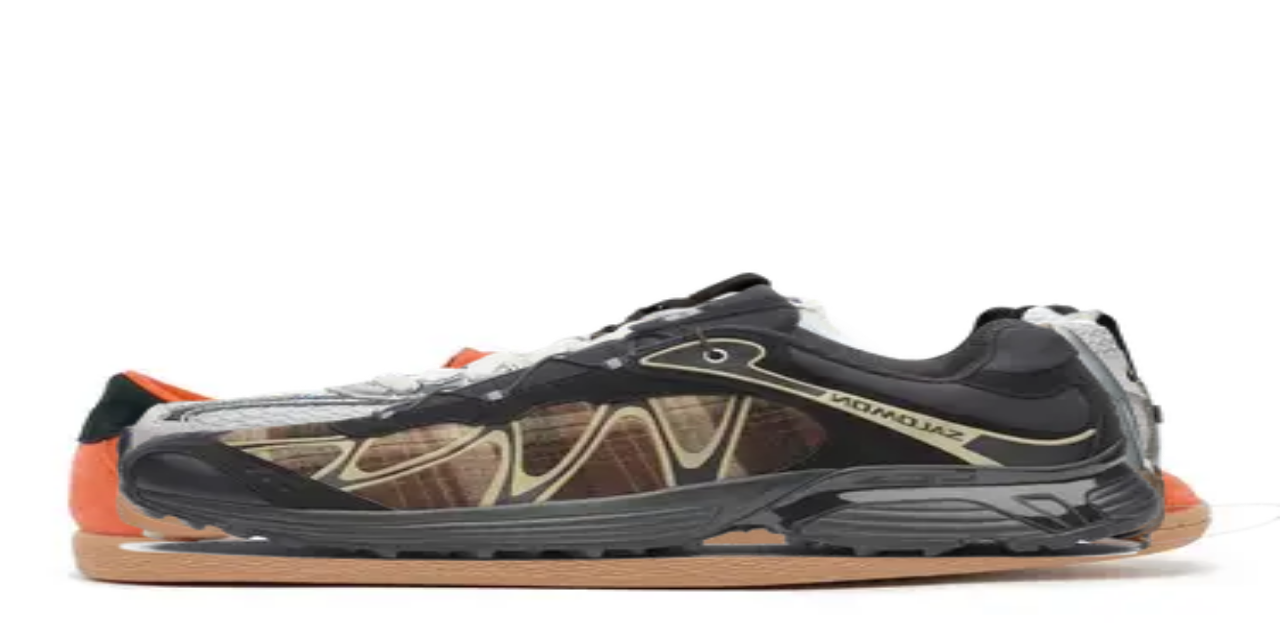

--- FILE ---
content_type: text/html; charset=utf-8
request_url: https://www.sneakerjagers.com/en/sneakers?q=air%20force%20react&search_cat=sneakers
body_size: 28980
content:
<!DOCTYPE html><html lang="en"><head><meta charSet="utf-8" data-next-head=""/><meta name="viewport" content="width=device-width" data-next-head=""/><link rel="apple-touch-icon" sizes="180x180" href="/apple-touch-icon.png?v=vMgGMmlnBk" data-next-head=""/><link rel="icon" type="image/png" sizes="32x32" href="/favicon-32x32.png?v=vMgGMmlnBk" data-next-head=""/><link rel="icon" type="image/png" sizes="16x16" href="/favicon-16x16.png?v=vMgGMmlnBk" data-next-head=""/><link rel="manifest" href="/site.webmanifest?v=vMgGMmlnBk" data-next-head=""/><link rel="mask-icon" href="/safari-pinned-tab.svg?v=vMgGMmlnBk" color="#18bcbd" data-next-head=""/><link rel="shortcut icon" href="/favicon.ico?v=vMgGMmlnBk" data-next-head=""/><link rel="alternate" href="https://www.sneakerjagers.com/sneakers" hrefLang="nl" data-next-head=""/><link rel="alternate" href="https://www.sneakerjagers.com/en/sneakers" hrefLang="en" data-next-head=""/><link rel="alternate" href="https://www.sneakerjagers.com/de/sneakers" hrefLang="de" data-next-head=""/><link rel="alternate" href="https://www.sneakerjagers.com//sneakers" hrefLang="x-default" data-next-head=""/><meta name="apple-mobile-web-app-title" content="Sneakerjagers" data-next-head=""/><meta name="application-name" content="Sneakerjagers" data-next-head=""/><meta name="msapplication-TileColor" content="#18bcbd" data-next-head=""/><meta name="theme-color" content="#ffffff" data-next-head=""/><link rel="preload" href="/sneakerjagers.svg" as="image" data-next-head=""/><title data-next-head="">Nike, New Balance, adidas | Shop Sneakers Here | Sneakerjagers</title><meta name="description" content="Shop mens, womens and childrens sneakers here at Sneakerjagers! Compare brands like Nike, New Balance, adidas &amp; more in your size at over 150 webshops!" data-next-head=""/><meta name="robots" content="index, follow, max-snippet:-1, max-image-preview:large, max-video-preview:-1" data-next-head=""/><link rel="canonical" href="https://www.sneakerjagers.com/en/sneakers" data-next-head=""/><meta property="og:locale" content="en_US" data-next-head=""/><meta property="og:type" content="article" data-next-head=""/><meta property="og:title" content="Nike, New Balance, adidas | Shop Sneakers Here | Sneakerjagers" data-next-head=""/><meta property="og:description" content="Shop mens, womens and childrens sneakers here at Sneakerjagers! Compare brands like Nike, New Balance, adidas &amp; more in your size at over 150 webshops!" data-next-head=""/><meta property="og:url" content="https://www.sneakerjagers.com/en/sneakers" data-next-head=""/><meta property="og:site_name" content="Sneakerjagers" data-next-head=""/><meta property="article:modified_time" content="2025-06-16T08:23:32+00:00" data-next-head=""/><meta name="twitter:card" content="summary_large_image" data-next-head=""/><meta name="twitter:label1" content="Est. reading time" data-next-head=""/><meta name="twitter:data1" content="1 minute" data-next-head=""/><link rel="preload" href="/_next/static/chunks/ff7381148ccedbc2.css" as="style"/><script type="application/ld+json" class="yoast-schema-graph" data-next-head="">{"@context":"https://schema.org","@graph":[{"@type":"WebPage","@id":"https://www.sneakerjagers.com/en/sneakers","url":"https://www.sneakerjagers.com/en/sneakers","name":"Nike, New Balance, adidas | Shop Sneakers Here | Sneakerjagers","isPartOf":{"@id":"https://www.sneakerjagers.com/en/#website"},"datePublished":"2023-04-12T13:51:46+00:00","dateModified":"2025-06-16T08:23:32+00:00","description":"Shop mens, womens and childrens sneakers here at Sneakerjagers! Compare brands like Nike, New Balance, adidas & more in your size at over 150 webshops!","inLanguage":"en-US","potentialAction":[{"@type":"ReadAction","target":["https://www.sneakerjagers.com/en/sneakers"]}]},{"@type":"WebSite","@id":"https://www.sneakerjagers.com/en/#website","url":"https://www.sneakerjagers.com/en","name":"Sneakerjagers","description":"Your Sneaker Search Engine","potentialAction":[{"@type":"SearchAction","target":{"@type":"EntryPoint","urlTemplate":"https://www.sneakerjagers.com/en/sneakers/search?query={search_term_string}"},"query-input":{"@type":"PropertyValueSpecification","valueRequired":true,"valueName":"search_term_string"}}],"inLanguage":"en-US"}]}</script><link rel="preload" as="image" imageSrcSet="/_next/image?url=https%3A%2F%2Fstatic.sneakerjagers.com%2Fp%2FueKNtzGuUBt5WbY2CMB7R3NjpgAMtYNomQvTvSQ7.png&amp;w=96&amp;q=75 96w, /_next/image?url=https%3A%2F%2Fstatic.sneakerjagers.com%2Fp%2FueKNtzGuUBt5WbY2CMB7R3NjpgAMtYNomQvTvSQ7.png&amp;w=128&amp;q=75 128w, /_next/image?url=https%3A%2F%2Fstatic.sneakerjagers.com%2Fp%2FueKNtzGuUBt5WbY2CMB7R3NjpgAMtYNomQvTvSQ7.png&amp;w=256&amp;q=75 256w, /_next/image?url=https%3A%2F%2Fstatic.sneakerjagers.com%2Fp%2FueKNtzGuUBt5WbY2CMB7R3NjpgAMtYNomQvTvSQ7.png&amp;w=300&amp;q=75 300w, /_next/image?url=https%3A%2F%2Fstatic.sneakerjagers.com%2Fp%2FueKNtzGuUBt5WbY2CMB7R3NjpgAMtYNomQvTvSQ7.png&amp;w=375&amp;q=75 375w, /_next/image?url=https%3A%2F%2Fstatic.sneakerjagers.com%2Fp%2FueKNtzGuUBt5WbY2CMB7R3NjpgAMtYNomQvTvSQ7.png&amp;w=384&amp;q=75 384w, /_next/image?url=https%3A%2F%2Fstatic.sneakerjagers.com%2Fp%2FueKNtzGuUBt5WbY2CMB7R3NjpgAMtYNomQvTvSQ7.png&amp;w=640&amp;q=75 640w, /_next/image?url=https%3A%2F%2Fstatic.sneakerjagers.com%2Fp%2FueKNtzGuUBt5WbY2CMB7R3NjpgAMtYNomQvTvSQ7.png&amp;w=750&amp;q=75 750w, /_next/image?url=https%3A%2F%2Fstatic.sneakerjagers.com%2Fp%2FueKNtzGuUBt5WbY2CMB7R3NjpgAMtYNomQvTvSQ7.png&amp;w=828&amp;q=75 828w, /_next/image?url=https%3A%2F%2Fstatic.sneakerjagers.com%2Fp%2FueKNtzGuUBt5WbY2CMB7R3NjpgAMtYNomQvTvSQ7.png&amp;w=1080&amp;q=75 1080w, /_next/image?url=https%3A%2F%2Fstatic.sneakerjagers.com%2Fp%2FueKNtzGuUBt5WbY2CMB7R3NjpgAMtYNomQvTvSQ7.png&amp;w=1200&amp;q=75 1200w, /_next/image?url=https%3A%2F%2Fstatic.sneakerjagers.com%2Fp%2FueKNtzGuUBt5WbY2CMB7R3NjpgAMtYNomQvTvSQ7.png&amp;w=1920&amp;q=75 1920w, /_next/image?url=https%3A%2F%2Fstatic.sneakerjagers.com%2Fp%2FueKNtzGuUBt5WbY2CMB7R3NjpgAMtYNomQvTvSQ7.png&amp;w=2048&amp;q=75 2048w, /_next/image?url=https%3A%2F%2Fstatic.sneakerjagers.com%2Fp%2FueKNtzGuUBt5WbY2CMB7R3NjpgAMtYNomQvTvSQ7.png&amp;w=3840&amp;q=75 3840w" imageSizes="(max-width: 768px) 50vw, 25vw" data-next-head=""/><link rel="preload" as="image" imageSrcSet="/_next/image?url=https%3A%2F%2Fstatic.sneakerjagers.com%2Fp%2F5IAzJq5WFRIaA4Z13kuyRpnQ49zUhJmWR6bGrEdT.png&amp;w=96&amp;q=75 96w, /_next/image?url=https%3A%2F%2Fstatic.sneakerjagers.com%2Fp%2F5IAzJq5WFRIaA4Z13kuyRpnQ49zUhJmWR6bGrEdT.png&amp;w=128&amp;q=75 128w, /_next/image?url=https%3A%2F%2Fstatic.sneakerjagers.com%2Fp%2F5IAzJq5WFRIaA4Z13kuyRpnQ49zUhJmWR6bGrEdT.png&amp;w=256&amp;q=75 256w, /_next/image?url=https%3A%2F%2Fstatic.sneakerjagers.com%2Fp%2F5IAzJq5WFRIaA4Z13kuyRpnQ49zUhJmWR6bGrEdT.png&amp;w=300&amp;q=75 300w, /_next/image?url=https%3A%2F%2Fstatic.sneakerjagers.com%2Fp%2F5IAzJq5WFRIaA4Z13kuyRpnQ49zUhJmWR6bGrEdT.png&amp;w=375&amp;q=75 375w, /_next/image?url=https%3A%2F%2Fstatic.sneakerjagers.com%2Fp%2F5IAzJq5WFRIaA4Z13kuyRpnQ49zUhJmWR6bGrEdT.png&amp;w=384&amp;q=75 384w, /_next/image?url=https%3A%2F%2Fstatic.sneakerjagers.com%2Fp%2F5IAzJq5WFRIaA4Z13kuyRpnQ49zUhJmWR6bGrEdT.png&amp;w=640&amp;q=75 640w, /_next/image?url=https%3A%2F%2Fstatic.sneakerjagers.com%2Fp%2F5IAzJq5WFRIaA4Z13kuyRpnQ49zUhJmWR6bGrEdT.png&amp;w=750&amp;q=75 750w, /_next/image?url=https%3A%2F%2Fstatic.sneakerjagers.com%2Fp%2F5IAzJq5WFRIaA4Z13kuyRpnQ49zUhJmWR6bGrEdT.png&amp;w=828&amp;q=75 828w, /_next/image?url=https%3A%2F%2Fstatic.sneakerjagers.com%2Fp%2F5IAzJq5WFRIaA4Z13kuyRpnQ49zUhJmWR6bGrEdT.png&amp;w=1080&amp;q=75 1080w, /_next/image?url=https%3A%2F%2Fstatic.sneakerjagers.com%2Fp%2F5IAzJq5WFRIaA4Z13kuyRpnQ49zUhJmWR6bGrEdT.png&amp;w=1200&amp;q=75 1200w, /_next/image?url=https%3A%2F%2Fstatic.sneakerjagers.com%2Fp%2F5IAzJq5WFRIaA4Z13kuyRpnQ49zUhJmWR6bGrEdT.png&amp;w=1920&amp;q=75 1920w, /_next/image?url=https%3A%2F%2Fstatic.sneakerjagers.com%2Fp%2F5IAzJq5WFRIaA4Z13kuyRpnQ49zUhJmWR6bGrEdT.png&amp;w=2048&amp;q=75 2048w, /_next/image?url=https%3A%2F%2Fstatic.sneakerjagers.com%2Fp%2F5IAzJq5WFRIaA4Z13kuyRpnQ49zUhJmWR6bGrEdT.png&amp;w=3840&amp;q=75 3840w" imageSizes="(max-width: 768px) 50vw, 25vw" data-next-head=""/><link rel="preload" as="image" imageSrcSet="/_next/image?url=https%3A%2F%2Fstatic.sneakerjagers.com%2Fp%2FNgdMR5oVIKEm72GuCov825snyHgZVXl9KlCVk5Z3.png&amp;w=96&amp;q=75 96w, /_next/image?url=https%3A%2F%2Fstatic.sneakerjagers.com%2Fp%2FNgdMR5oVIKEm72GuCov825snyHgZVXl9KlCVk5Z3.png&amp;w=128&amp;q=75 128w, /_next/image?url=https%3A%2F%2Fstatic.sneakerjagers.com%2Fp%2FNgdMR5oVIKEm72GuCov825snyHgZVXl9KlCVk5Z3.png&amp;w=256&amp;q=75 256w, /_next/image?url=https%3A%2F%2Fstatic.sneakerjagers.com%2Fp%2FNgdMR5oVIKEm72GuCov825snyHgZVXl9KlCVk5Z3.png&amp;w=300&amp;q=75 300w, /_next/image?url=https%3A%2F%2Fstatic.sneakerjagers.com%2Fp%2FNgdMR5oVIKEm72GuCov825snyHgZVXl9KlCVk5Z3.png&amp;w=375&amp;q=75 375w, /_next/image?url=https%3A%2F%2Fstatic.sneakerjagers.com%2Fp%2FNgdMR5oVIKEm72GuCov825snyHgZVXl9KlCVk5Z3.png&amp;w=384&amp;q=75 384w, /_next/image?url=https%3A%2F%2Fstatic.sneakerjagers.com%2Fp%2FNgdMR5oVIKEm72GuCov825snyHgZVXl9KlCVk5Z3.png&amp;w=640&amp;q=75 640w, /_next/image?url=https%3A%2F%2Fstatic.sneakerjagers.com%2Fp%2FNgdMR5oVIKEm72GuCov825snyHgZVXl9KlCVk5Z3.png&amp;w=750&amp;q=75 750w, /_next/image?url=https%3A%2F%2Fstatic.sneakerjagers.com%2Fp%2FNgdMR5oVIKEm72GuCov825snyHgZVXl9KlCVk5Z3.png&amp;w=828&amp;q=75 828w, /_next/image?url=https%3A%2F%2Fstatic.sneakerjagers.com%2Fp%2FNgdMR5oVIKEm72GuCov825snyHgZVXl9KlCVk5Z3.png&amp;w=1080&amp;q=75 1080w, /_next/image?url=https%3A%2F%2Fstatic.sneakerjagers.com%2Fp%2FNgdMR5oVIKEm72GuCov825snyHgZVXl9KlCVk5Z3.png&amp;w=1200&amp;q=75 1200w, /_next/image?url=https%3A%2F%2Fstatic.sneakerjagers.com%2Fp%2FNgdMR5oVIKEm72GuCov825snyHgZVXl9KlCVk5Z3.png&amp;w=1920&amp;q=75 1920w, /_next/image?url=https%3A%2F%2Fstatic.sneakerjagers.com%2Fp%2FNgdMR5oVIKEm72GuCov825snyHgZVXl9KlCVk5Z3.png&amp;w=2048&amp;q=75 2048w, /_next/image?url=https%3A%2F%2Fstatic.sneakerjagers.com%2Fp%2FNgdMR5oVIKEm72GuCov825snyHgZVXl9KlCVk5Z3.png&amp;w=3840&amp;q=75 3840w" imageSizes="(max-width: 768px) 50vw, 25vw" data-next-head=""/><link rel="preload" as="image" imageSrcSet="/_next/image?url=https%3A%2F%2Fstatic.sneakerjagers.com%2Fp%2Ft5RWexTgQt1REdCjebY1Da92DfaD7b2W1FTWLJFA.png&amp;w=96&amp;q=75 96w, /_next/image?url=https%3A%2F%2Fstatic.sneakerjagers.com%2Fp%2Ft5RWexTgQt1REdCjebY1Da92DfaD7b2W1FTWLJFA.png&amp;w=128&amp;q=75 128w, /_next/image?url=https%3A%2F%2Fstatic.sneakerjagers.com%2Fp%2Ft5RWexTgQt1REdCjebY1Da92DfaD7b2W1FTWLJFA.png&amp;w=256&amp;q=75 256w, /_next/image?url=https%3A%2F%2Fstatic.sneakerjagers.com%2Fp%2Ft5RWexTgQt1REdCjebY1Da92DfaD7b2W1FTWLJFA.png&amp;w=300&amp;q=75 300w, /_next/image?url=https%3A%2F%2Fstatic.sneakerjagers.com%2Fp%2Ft5RWexTgQt1REdCjebY1Da92DfaD7b2W1FTWLJFA.png&amp;w=375&amp;q=75 375w, /_next/image?url=https%3A%2F%2Fstatic.sneakerjagers.com%2Fp%2Ft5RWexTgQt1REdCjebY1Da92DfaD7b2W1FTWLJFA.png&amp;w=384&amp;q=75 384w, /_next/image?url=https%3A%2F%2Fstatic.sneakerjagers.com%2Fp%2Ft5RWexTgQt1REdCjebY1Da92DfaD7b2W1FTWLJFA.png&amp;w=640&amp;q=75 640w, /_next/image?url=https%3A%2F%2Fstatic.sneakerjagers.com%2Fp%2Ft5RWexTgQt1REdCjebY1Da92DfaD7b2W1FTWLJFA.png&amp;w=750&amp;q=75 750w, /_next/image?url=https%3A%2F%2Fstatic.sneakerjagers.com%2Fp%2Ft5RWexTgQt1REdCjebY1Da92DfaD7b2W1FTWLJFA.png&amp;w=828&amp;q=75 828w, /_next/image?url=https%3A%2F%2Fstatic.sneakerjagers.com%2Fp%2Ft5RWexTgQt1REdCjebY1Da92DfaD7b2W1FTWLJFA.png&amp;w=1080&amp;q=75 1080w, /_next/image?url=https%3A%2F%2Fstatic.sneakerjagers.com%2Fp%2Ft5RWexTgQt1REdCjebY1Da92DfaD7b2W1FTWLJFA.png&amp;w=1200&amp;q=75 1200w, /_next/image?url=https%3A%2F%2Fstatic.sneakerjagers.com%2Fp%2Ft5RWexTgQt1REdCjebY1Da92DfaD7b2W1FTWLJFA.png&amp;w=1920&amp;q=75 1920w, /_next/image?url=https%3A%2F%2Fstatic.sneakerjagers.com%2Fp%2Ft5RWexTgQt1REdCjebY1Da92DfaD7b2W1FTWLJFA.png&amp;w=2048&amp;q=75 2048w, /_next/image?url=https%3A%2F%2Fstatic.sneakerjagers.com%2Fp%2Ft5RWexTgQt1REdCjebY1Da92DfaD7b2W1FTWLJFA.png&amp;w=3840&amp;q=75 3840w" imageSizes="(max-width: 768px) 50vw, 25vw" data-next-head=""/><link rel="preload" as="image" imageSrcSet="/_next/image?url=https%3A%2F%2Fstatic.sneakerjagers.com%2Fp%2FyY4CTAcn0kGyPQQHyvveXnHPYvXLhFxlKInv0XZU.png&amp;w=96&amp;q=75 96w, /_next/image?url=https%3A%2F%2Fstatic.sneakerjagers.com%2Fp%2FyY4CTAcn0kGyPQQHyvveXnHPYvXLhFxlKInv0XZU.png&amp;w=128&amp;q=75 128w, /_next/image?url=https%3A%2F%2Fstatic.sneakerjagers.com%2Fp%2FyY4CTAcn0kGyPQQHyvveXnHPYvXLhFxlKInv0XZU.png&amp;w=256&amp;q=75 256w, /_next/image?url=https%3A%2F%2Fstatic.sneakerjagers.com%2Fp%2FyY4CTAcn0kGyPQQHyvveXnHPYvXLhFxlKInv0XZU.png&amp;w=300&amp;q=75 300w, /_next/image?url=https%3A%2F%2Fstatic.sneakerjagers.com%2Fp%2FyY4CTAcn0kGyPQQHyvveXnHPYvXLhFxlKInv0XZU.png&amp;w=375&amp;q=75 375w, /_next/image?url=https%3A%2F%2Fstatic.sneakerjagers.com%2Fp%2FyY4CTAcn0kGyPQQHyvveXnHPYvXLhFxlKInv0XZU.png&amp;w=384&amp;q=75 384w, /_next/image?url=https%3A%2F%2Fstatic.sneakerjagers.com%2Fp%2FyY4CTAcn0kGyPQQHyvveXnHPYvXLhFxlKInv0XZU.png&amp;w=640&amp;q=75 640w, /_next/image?url=https%3A%2F%2Fstatic.sneakerjagers.com%2Fp%2FyY4CTAcn0kGyPQQHyvveXnHPYvXLhFxlKInv0XZU.png&amp;w=750&amp;q=75 750w, /_next/image?url=https%3A%2F%2Fstatic.sneakerjagers.com%2Fp%2FyY4CTAcn0kGyPQQHyvveXnHPYvXLhFxlKInv0XZU.png&amp;w=828&amp;q=75 828w, /_next/image?url=https%3A%2F%2Fstatic.sneakerjagers.com%2Fp%2FyY4CTAcn0kGyPQQHyvveXnHPYvXLhFxlKInv0XZU.png&amp;w=1080&amp;q=75 1080w, /_next/image?url=https%3A%2F%2Fstatic.sneakerjagers.com%2Fp%2FyY4CTAcn0kGyPQQHyvveXnHPYvXLhFxlKInv0XZU.png&amp;w=1200&amp;q=75 1200w, /_next/image?url=https%3A%2F%2Fstatic.sneakerjagers.com%2Fp%2FyY4CTAcn0kGyPQQHyvveXnHPYvXLhFxlKInv0XZU.png&amp;w=1920&amp;q=75 1920w, /_next/image?url=https%3A%2F%2Fstatic.sneakerjagers.com%2Fp%2FyY4CTAcn0kGyPQQHyvveXnHPYvXLhFxlKInv0XZU.png&amp;w=2048&amp;q=75 2048w, /_next/image?url=https%3A%2F%2Fstatic.sneakerjagers.com%2Fp%2FyY4CTAcn0kGyPQQHyvveXnHPYvXLhFxlKInv0XZU.png&amp;w=3840&amp;q=75 3840w" imageSizes="(max-width: 768px) 50vw, 25vw" data-next-head=""/><link rel="preload" as="image" imageSrcSet="/_next/image?url=https%3A%2F%2Fstatic.sneakerjagers.com%2Fp%2FSakW9zewIs5IyOnLppNUtlNArhvg72occdJkc8JH.png&amp;w=96&amp;q=75 96w, /_next/image?url=https%3A%2F%2Fstatic.sneakerjagers.com%2Fp%2FSakW9zewIs5IyOnLppNUtlNArhvg72occdJkc8JH.png&amp;w=128&amp;q=75 128w, /_next/image?url=https%3A%2F%2Fstatic.sneakerjagers.com%2Fp%2FSakW9zewIs5IyOnLppNUtlNArhvg72occdJkc8JH.png&amp;w=256&amp;q=75 256w, /_next/image?url=https%3A%2F%2Fstatic.sneakerjagers.com%2Fp%2FSakW9zewIs5IyOnLppNUtlNArhvg72occdJkc8JH.png&amp;w=300&amp;q=75 300w, /_next/image?url=https%3A%2F%2Fstatic.sneakerjagers.com%2Fp%2FSakW9zewIs5IyOnLppNUtlNArhvg72occdJkc8JH.png&amp;w=375&amp;q=75 375w, /_next/image?url=https%3A%2F%2Fstatic.sneakerjagers.com%2Fp%2FSakW9zewIs5IyOnLppNUtlNArhvg72occdJkc8JH.png&amp;w=384&amp;q=75 384w, /_next/image?url=https%3A%2F%2Fstatic.sneakerjagers.com%2Fp%2FSakW9zewIs5IyOnLppNUtlNArhvg72occdJkc8JH.png&amp;w=640&amp;q=75 640w, /_next/image?url=https%3A%2F%2Fstatic.sneakerjagers.com%2Fp%2FSakW9zewIs5IyOnLppNUtlNArhvg72occdJkc8JH.png&amp;w=750&amp;q=75 750w, /_next/image?url=https%3A%2F%2Fstatic.sneakerjagers.com%2Fp%2FSakW9zewIs5IyOnLppNUtlNArhvg72occdJkc8JH.png&amp;w=828&amp;q=75 828w, /_next/image?url=https%3A%2F%2Fstatic.sneakerjagers.com%2Fp%2FSakW9zewIs5IyOnLppNUtlNArhvg72occdJkc8JH.png&amp;w=1080&amp;q=75 1080w, /_next/image?url=https%3A%2F%2Fstatic.sneakerjagers.com%2Fp%2FSakW9zewIs5IyOnLppNUtlNArhvg72occdJkc8JH.png&amp;w=1200&amp;q=75 1200w, /_next/image?url=https%3A%2F%2Fstatic.sneakerjagers.com%2Fp%2FSakW9zewIs5IyOnLppNUtlNArhvg72occdJkc8JH.png&amp;w=1920&amp;q=75 1920w, /_next/image?url=https%3A%2F%2Fstatic.sneakerjagers.com%2Fp%2FSakW9zewIs5IyOnLppNUtlNArhvg72occdJkc8JH.png&amp;w=2048&amp;q=75 2048w, /_next/image?url=https%3A%2F%2Fstatic.sneakerjagers.com%2Fp%2FSakW9zewIs5IyOnLppNUtlNArhvg72occdJkc8JH.png&amp;w=3840&amp;q=75 3840w" imageSizes="(max-width: 768px) 50vw, 25vw" data-next-head=""/><link rel="preload" as="image" imageSrcSet="/_next/image?url=https%3A%2F%2Fstatic.sneakerjagers.com%2Fproducts%2F660x660%2F701002.jpg&amp;w=96&amp;q=75 96w, /_next/image?url=https%3A%2F%2Fstatic.sneakerjagers.com%2Fproducts%2F660x660%2F701002.jpg&amp;w=128&amp;q=75 128w, /_next/image?url=https%3A%2F%2Fstatic.sneakerjagers.com%2Fproducts%2F660x660%2F701002.jpg&amp;w=256&amp;q=75 256w, /_next/image?url=https%3A%2F%2Fstatic.sneakerjagers.com%2Fproducts%2F660x660%2F701002.jpg&amp;w=300&amp;q=75 300w, /_next/image?url=https%3A%2F%2Fstatic.sneakerjagers.com%2Fproducts%2F660x660%2F701002.jpg&amp;w=375&amp;q=75 375w, /_next/image?url=https%3A%2F%2Fstatic.sneakerjagers.com%2Fproducts%2F660x660%2F701002.jpg&amp;w=384&amp;q=75 384w, /_next/image?url=https%3A%2F%2Fstatic.sneakerjagers.com%2Fproducts%2F660x660%2F701002.jpg&amp;w=640&amp;q=75 640w, /_next/image?url=https%3A%2F%2Fstatic.sneakerjagers.com%2Fproducts%2F660x660%2F701002.jpg&amp;w=750&amp;q=75 750w, /_next/image?url=https%3A%2F%2Fstatic.sneakerjagers.com%2Fproducts%2F660x660%2F701002.jpg&amp;w=828&amp;q=75 828w, /_next/image?url=https%3A%2F%2Fstatic.sneakerjagers.com%2Fproducts%2F660x660%2F701002.jpg&amp;w=1080&amp;q=75 1080w, /_next/image?url=https%3A%2F%2Fstatic.sneakerjagers.com%2Fproducts%2F660x660%2F701002.jpg&amp;w=1200&amp;q=75 1200w, /_next/image?url=https%3A%2F%2Fstatic.sneakerjagers.com%2Fproducts%2F660x660%2F701002.jpg&amp;w=1920&amp;q=75 1920w, /_next/image?url=https%3A%2F%2Fstatic.sneakerjagers.com%2Fproducts%2F660x660%2F701002.jpg&amp;w=2048&amp;q=75 2048w, /_next/image?url=https%3A%2F%2Fstatic.sneakerjagers.com%2Fproducts%2F660x660%2F701002.jpg&amp;w=3840&amp;q=75 3840w" imageSizes="(max-width: 768px) 50vw, 25vw" data-next-head=""/><link rel="preload" as="image" imageSrcSet="/_next/image?url=https%3A%2F%2Fstatic.sneakerjagers.com%2Fp%2FTaDbmN2bqbs2kJ0foE3GcVZof6VmgzIWPmf3awQy.png&amp;w=96&amp;q=75 96w, /_next/image?url=https%3A%2F%2Fstatic.sneakerjagers.com%2Fp%2FTaDbmN2bqbs2kJ0foE3GcVZof6VmgzIWPmf3awQy.png&amp;w=128&amp;q=75 128w, /_next/image?url=https%3A%2F%2Fstatic.sneakerjagers.com%2Fp%2FTaDbmN2bqbs2kJ0foE3GcVZof6VmgzIWPmf3awQy.png&amp;w=256&amp;q=75 256w, /_next/image?url=https%3A%2F%2Fstatic.sneakerjagers.com%2Fp%2FTaDbmN2bqbs2kJ0foE3GcVZof6VmgzIWPmf3awQy.png&amp;w=300&amp;q=75 300w, /_next/image?url=https%3A%2F%2Fstatic.sneakerjagers.com%2Fp%2FTaDbmN2bqbs2kJ0foE3GcVZof6VmgzIWPmf3awQy.png&amp;w=375&amp;q=75 375w, /_next/image?url=https%3A%2F%2Fstatic.sneakerjagers.com%2Fp%2FTaDbmN2bqbs2kJ0foE3GcVZof6VmgzIWPmf3awQy.png&amp;w=384&amp;q=75 384w, /_next/image?url=https%3A%2F%2Fstatic.sneakerjagers.com%2Fp%2FTaDbmN2bqbs2kJ0foE3GcVZof6VmgzIWPmf3awQy.png&amp;w=640&amp;q=75 640w, /_next/image?url=https%3A%2F%2Fstatic.sneakerjagers.com%2Fp%2FTaDbmN2bqbs2kJ0foE3GcVZof6VmgzIWPmf3awQy.png&amp;w=750&amp;q=75 750w, /_next/image?url=https%3A%2F%2Fstatic.sneakerjagers.com%2Fp%2FTaDbmN2bqbs2kJ0foE3GcVZof6VmgzIWPmf3awQy.png&amp;w=828&amp;q=75 828w, /_next/image?url=https%3A%2F%2Fstatic.sneakerjagers.com%2Fp%2FTaDbmN2bqbs2kJ0foE3GcVZof6VmgzIWPmf3awQy.png&amp;w=1080&amp;q=75 1080w, /_next/image?url=https%3A%2F%2Fstatic.sneakerjagers.com%2Fp%2FTaDbmN2bqbs2kJ0foE3GcVZof6VmgzIWPmf3awQy.png&amp;w=1200&amp;q=75 1200w, /_next/image?url=https%3A%2F%2Fstatic.sneakerjagers.com%2Fp%2FTaDbmN2bqbs2kJ0foE3GcVZof6VmgzIWPmf3awQy.png&amp;w=1920&amp;q=75 1920w, /_next/image?url=https%3A%2F%2Fstatic.sneakerjagers.com%2Fp%2FTaDbmN2bqbs2kJ0foE3GcVZof6VmgzIWPmf3awQy.png&amp;w=2048&amp;q=75 2048w, /_next/image?url=https%3A%2F%2Fstatic.sneakerjagers.com%2Fp%2FTaDbmN2bqbs2kJ0foE3GcVZof6VmgzIWPmf3awQy.png&amp;w=3840&amp;q=75 3840w" imageSizes="(max-width: 768px) 50vw, 25vw" data-next-head=""/><link rel="stylesheet" href="/_next/static/chunks/ff7381148ccedbc2.css" data-n-g=""/><noscript data-n-css=""></noscript><script src="/_next/static/chunks/a24c27fcdb1969c3.js" defer=""></script><script src="/_next/static/chunks/48f7d040ea403061.js" defer=""></script><script src="/_next/static/chunks/ea242aecc7d684c9.js" defer=""></script><script src="/_next/static/chunks/056a89294640be9a.js" defer=""></script><script src="/_next/static/chunks/9b0192c3c11131e7.js" defer=""></script><script src="/_next/static/chunks/22c09be7e9e7f9ae.js" defer=""></script><script src="/_next/static/chunks/b3cce6acffe86097.js" defer=""></script><script src="/_next/static/chunks/a353a7eed9f7677c.js" defer=""></script><script src="/_next/static/chunks/d584214e585be8b1.js" defer=""></script><script src="/_next/static/chunks/d2984243a535834c.js" defer=""></script><script src="/_next/static/chunks/turbopack-a93887462e88bc46.js" defer=""></script><script src="/_next/static/chunks/23c4420d5287fb6e.js" defer=""></script><script src="/_next/static/chunks/4b8c74e930f36920.js" defer=""></script><script src="/_next/static/chunks/82bd5d8382039e44.js" defer=""></script><script src="/_next/static/chunks/d6a30c6d2437fa64.js" defer=""></script><script src="/_next/static/chunks/5867e555b261a122.js" defer=""></script><script src="/_next/static/chunks/9c2c8d8aabfeef3e.js" defer=""></script><script src="/_next/static/chunks/turbopack-8049fe457921c657.js" defer=""></script><script src="/_next/static/_ZUH2uRelRBZPXoOxdG9Z/_ssgManifest.js" defer=""></script><script src="/_next/static/_ZUH2uRelRBZPXoOxdG9Z/_buildManifest.js" defer=""></script></head><body class="antialiased"><link rel="preload" as="image" href="/sneakerjagers.svg"/><link rel="preload" as="image" imageSrcSet="/_next/image?url=https%3A%2F%2Fstatic.sneakerjagers.com%2Fp%2FueKNtzGuUBt5WbY2CMB7R3NjpgAMtYNomQvTvSQ7.png&amp;w=96&amp;q=75 96w, /_next/image?url=https%3A%2F%2Fstatic.sneakerjagers.com%2Fp%2FueKNtzGuUBt5WbY2CMB7R3NjpgAMtYNomQvTvSQ7.png&amp;w=128&amp;q=75 128w, /_next/image?url=https%3A%2F%2Fstatic.sneakerjagers.com%2Fp%2FueKNtzGuUBt5WbY2CMB7R3NjpgAMtYNomQvTvSQ7.png&amp;w=256&amp;q=75 256w, /_next/image?url=https%3A%2F%2Fstatic.sneakerjagers.com%2Fp%2FueKNtzGuUBt5WbY2CMB7R3NjpgAMtYNomQvTvSQ7.png&amp;w=300&amp;q=75 300w, /_next/image?url=https%3A%2F%2Fstatic.sneakerjagers.com%2Fp%2FueKNtzGuUBt5WbY2CMB7R3NjpgAMtYNomQvTvSQ7.png&amp;w=375&amp;q=75 375w, /_next/image?url=https%3A%2F%2Fstatic.sneakerjagers.com%2Fp%2FueKNtzGuUBt5WbY2CMB7R3NjpgAMtYNomQvTvSQ7.png&amp;w=384&amp;q=75 384w, /_next/image?url=https%3A%2F%2Fstatic.sneakerjagers.com%2Fp%2FueKNtzGuUBt5WbY2CMB7R3NjpgAMtYNomQvTvSQ7.png&amp;w=640&amp;q=75 640w, /_next/image?url=https%3A%2F%2Fstatic.sneakerjagers.com%2Fp%2FueKNtzGuUBt5WbY2CMB7R3NjpgAMtYNomQvTvSQ7.png&amp;w=750&amp;q=75 750w, /_next/image?url=https%3A%2F%2Fstatic.sneakerjagers.com%2Fp%2FueKNtzGuUBt5WbY2CMB7R3NjpgAMtYNomQvTvSQ7.png&amp;w=828&amp;q=75 828w, /_next/image?url=https%3A%2F%2Fstatic.sneakerjagers.com%2Fp%2FueKNtzGuUBt5WbY2CMB7R3NjpgAMtYNomQvTvSQ7.png&amp;w=1080&amp;q=75 1080w, /_next/image?url=https%3A%2F%2Fstatic.sneakerjagers.com%2Fp%2FueKNtzGuUBt5WbY2CMB7R3NjpgAMtYNomQvTvSQ7.png&amp;w=1200&amp;q=75 1200w, /_next/image?url=https%3A%2F%2Fstatic.sneakerjagers.com%2Fp%2FueKNtzGuUBt5WbY2CMB7R3NjpgAMtYNomQvTvSQ7.png&amp;w=1920&amp;q=75 1920w, /_next/image?url=https%3A%2F%2Fstatic.sneakerjagers.com%2Fp%2FueKNtzGuUBt5WbY2CMB7R3NjpgAMtYNomQvTvSQ7.png&amp;w=2048&amp;q=75 2048w, /_next/image?url=https%3A%2F%2Fstatic.sneakerjagers.com%2Fp%2FueKNtzGuUBt5WbY2CMB7R3NjpgAMtYNomQvTvSQ7.png&amp;w=3840&amp;q=75 3840w" imageSizes="(max-width: 768px) 50vw, 25vw"/><link rel="preload" as="image" imageSrcSet="/_next/image?url=https%3A%2F%2Fstatic.sneakerjagers.com%2Fp%2F5IAzJq5WFRIaA4Z13kuyRpnQ49zUhJmWR6bGrEdT.png&amp;w=96&amp;q=75 96w, /_next/image?url=https%3A%2F%2Fstatic.sneakerjagers.com%2Fp%2F5IAzJq5WFRIaA4Z13kuyRpnQ49zUhJmWR6bGrEdT.png&amp;w=128&amp;q=75 128w, /_next/image?url=https%3A%2F%2Fstatic.sneakerjagers.com%2Fp%2F5IAzJq5WFRIaA4Z13kuyRpnQ49zUhJmWR6bGrEdT.png&amp;w=256&amp;q=75 256w, /_next/image?url=https%3A%2F%2Fstatic.sneakerjagers.com%2Fp%2F5IAzJq5WFRIaA4Z13kuyRpnQ49zUhJmWR6bGrEdT.png&amp;w=300&amp;q=75 300w, /_next/image?url=https%3A%2F%2Fstatic.sneakerjagers.com%2Fp%2F5IAzJq5WFRIaA4Z13kuyRpnQ49zUhJmWR6bGrEdT.png&amp;w=375&amp;q=75 375w, /_next/image?url=https%3A%2F%2Fstatic.sneakerjagers.com%2Fp%2F5IAzJq5WFRIaA4Z13kuyRpnQ49zUhJmWR6bGrEdT.png&amp;w=384&amp;q=75 384w, /_next/image?url=https%3A%2F%2Fstatic.sneakerjagers.com%2Fp%2F5IAzJq5WFRIaA4Z13kuyRpnQ49zUhJmWR6bGrEdT.png&amp;w=640&amp;q=75 640w, /_next/image?url=https%3A%2F%2Fstatic.sneakerjagers.com%2Fp%2F5IAzJq5WFRIaA4Z13kuyRpnQ49zUhJmWR6bGrEdT.png&amp;w=750&amp;q=75 750w, /_next/image?url=https%3A%2F%2Fstatic.sneakerjagers.com%2Fp%2F5IAzJq5WFRIaA4Z13kuyRpnQ49zUhJmWR6bGrEdT.png&amp;w=828&amp;q=75 828w, /_next/image?url=https%3A%2F%2Fstatic.sneakerjagers.com%2Fp%2F5IAzJq5WFRIaA4Z13kuyRpnQ49zUhJmWR6bGrEdT.png&amp;w=1080&amp;q=75 1080w, /_next/image?url=https%3A%2F%2Fstatic.sneakerjagers.com%2Fp%2F5IAzJq5WFRIaA4Z13kuyRpnQ49zUhJmWR6bGrEdT.png&amp;w=1200&amp;q=75 1200w, /_next/image?url=https%3A%2F%2Fstatic.sneakerjagers.com%2Fp%2F5IAzJq5WFRIaA4Z13kuyRpnQ49zUhJmWR6bGrEdT.png&amp;w=1920&amp;q=75 1920w, /_next/image?url=https%3A%2F%2Fstatic.sneakerjagers.com%2Fp%2F5IAzJq5WFRIaA4Z13kuyRpnQ49zUhJmWR6bGrEdT.png&amp;w=2048&amp;q=75 2048w, /_next/image?url=https%3A%2F%2Fstatic.sneakerjagers.com%2Fp%2F5IAzJq5WFRIaA4Z13kuyRpnQ49zUhJmWR6bGrEdT.png&amp;w=3840&amp;q=75 3840w" imageSizes="(max-width: 768px) 50vw, 25vw"/><link rel="preload" as="image" imageSrcSet="/_next/image?url=https%3A%2F%2Fstatic.sneakerjagers.com%2Fp%2FNgdMR5oVIKEm72GuCov825snyHgZVXl9KlCVk5Z3.png&amp;w=96&amp;q=75 96w, /_next/image?url=https%3A%2F%2Fstatic.sneakerjagers.com%2Fp%2FNgdMR5oVIKEm72GuCov825snyHgZVXl9KlCVk5Z3.png&amp;w=128&amp;q=75 128w, /_next/image?url=https%3A%2F%2Fstatic.sneakerjagers.com%2Fp%2FNgdMR5oVIKEm72GuCov825snyHgZVXl9KlCVk5Z3.png&amp;w=256&amp;q=75 256w, /_next/image?url=https%3A%2F%2Fstatic.sneakerjagers.com%2Fp%2FNgdMR5oVIKEm72GuCov825snyHgZVXl9KlCVk5Z3.png&amp;w=300&amp;q=75 300w, /_next/image?url=https%3A%2F%2Fstatic.sneakerjagers.com%2Fp%2FNgdMR5oVIKEm72GuCov825snyHgZVXl9KlCVk5Z3.png&amp;w=375&amp;q=75 375w, /_next/image?url=https%3A%2F%2Fstatic.sneakerjagers.com%2Fp%2FNgdMR5oVIKEm72GuCov825snyHgZVXl9KlCVk5Z3.png&amp;w=384&amp;q=75 384w, /_next/image?url=https%3A%2F%2Fstatic.sneakerjagers.com%2Fp%2FNgdMR5oVIKEm72GuCov825snyHgZVXl9KlCVk5Z3.png&amp;w=640&amp;q=75 640w, /_next/image?url=https%3A%2F%2Fstatic.sneakerjagers.com%2Fp%2FNgdMR5oVIKEm72GuCov825snyHgZVXl9KlCVk5Z3.png&amp;w=750&amp;q=75 750w, /_next/image?url=https%3A%2F%2Fstatic.sneakerjagers.com%2Fp%2FNgdMR5oVIKEm72GuCov825snyHgZVXl9KlCVk5Z3.png&amp;w=828&amp;q=75 828w, /_next/image?url=https%3A%2F%2Fstatic.sneakerjagers.com%2Fp%2FNgdMR5oVIKEm72GuCov825snyHgZVXl9KlCVk5Z3.png&amp;w=1080&amp;q=75 1080w, /_next/image?url=https%3A%2F%2Fstatic.sneakerjagers.com%2Fp%2FNgdMR5oVIKEm72GuCov825snyHgZVXl9KlCVk5Z3.png&amp;w=1200&amp;q=75 1200w, /_next/image?url=https%3A%2F%2Fstatic.sneakerjagers.com%2Fp%2FNgdMR5oVIKEm72GuCov825snyHgZVXl9KlCVk5Z3.png&amp;w=1920&amp;q=75 1920w, /_next/image?url=https%3A%2F%2Fstatic.sneakerjagers.com%2Fp%2FNgdMR5oVIKEm72GuCov825snyHgZVXl9KlCVk5Z3.png&amp;w=2048&amp;q=75 2048w, /_next/image?url=https%3A%2F%2Fstatic.sneakerjagers.com%2Fp%2FNgdMR5oVIKEm72GuCov825snyHgZVXl9KlCVk5Z3.png&amp;w=3840&amp;q=75 3840w" imageSizes="(max-width: 768px) 50vw, 25vw"/><link rel="preload" as="image" imageSrcSet="/_next/image?url=https%3A%2F%2Fstatic.sneakerjagers.com%2Fp%2Ft5RWexTgQt1REdCjebY1Da92DfaD7b2W1FTWLJFA.png&amp;w=96&amp;q=75 96w, /_next/image?url=https%3A%2F%2Fstatic.sneakerjagers.com%2Fp%2Ft5RWexTgQt1REdCjebY1Da92DfaD7b2W1FTWLJFA.png&amp;w=128&amp;q=75 128w, /_next/image?url=https%3A%2F%2Fstatic.sneakerjagers.com%2Fp%2Ft5RWexTgQt1REdCjebY1Da92DfaD7b2W1FTWLJFA.png&amp;w=256&amp;q=75 256w, /_next/image?url=https%3A%2F%2Fstatic.sneakerjagers.com%2Fp%2Ft5RWexTgQt1REdCjebY1Da92DfaD7b2W1FTWLJFA.png&amp;w=300&amp;q=75 300w, /_next/image?url=https%3A%2F%2Fstatic.sneakerjagers.com%2Fp%2Ft5RWexTgQt1REdCjebY1Da92DfaD7b2W1FTWLJFA.png&amp;w=375&amp;q=75 375w, /_next/image?url=https%3A%2F%2Fstatic.sneakerjagers.com%2Fp%2Ft5RWexTgQt1REdCjebY1Da92DfaD7b2W1FTWLJFA.png&amp;w=384&amp;q=75 384w, /_next/image?url=https%3A%2F%2Fstatic.sneakerjagers.com%2Fp%2Ft5RWexTgQt1REdCjebY1Da92DfaD7b2W1FTWLJFA.png&amp;w=640&amp;q=75 640w, /_next/image?url=https%3A%2F%2Fstatic.sneakerjagers.com%2Fp%2Ft5RWexTgQt1REdCjebY1Da92DfaD7b2W1FTWLJFA.png&amp;w=750&amp;q=75 750w, /_next/image?url=https%3A%2F%2Fstatic.sneakerjagers.com%2Fp%2Ft5RWexTgQt1REdCjebY1Da92DfaD7b2W1FTWLJFA.png&amp;w=828&amp;q=75 828w, /_next/image?url=https%3A%2F%2Fstatic.sneakerjagers.com%2Fp%2Ft5RWexTgQt1REdCjebY1Da92DfaD7b2W1FTWLJFA.png&amp;w=1080&amp;q=75 1080w, /_next/image?url=https%3A%2F%2Fstatic.sneakerjagers.com%2Fp%2Ft5RWexTgQt1REdCjebY1Da92DfaD7b2W1FTWLJFA.png&amp;w=1200&amp;q=75 1200w, /_next/image?url=https%3A%2F%2Fstatic.sneakerjagers.com%2Fp%2Ft5RWexTgQt1REdCjebY1Da92DfaD7b2W1FTWLJFA.png&amp;w=1920&amp;q=75 1920w, /_next/image?url=https%3A%2F%2Fstatic.sneakerjagers.com%2Fp%2Ft5RWexTgQt1REdCjebY1Da92DfaD7b2W1FTWLJFA.png&amp;w=2048&amp;q=75 2048w, /_next/image?url=https%3A%2F%2Fstatic.sneakerjagers.com%2Fp%2Ft5RWexTgQt1REdCjebY1Da92DfaD7b2W1FTWLJFA.png&amp;w=3840&amp;q=75 3840w" imageSizes="(max-width: 768px) 50vw, 25vw"/><link rel="preload" as="image" imageSrcSet="/_next/image?url=https%3A%2F%2Fstatic.sneakerjagers.com%2Fp%2FyY4CTAcn0kGyPQQHyvveXnHPYvXLhFxlKInv0XZU.png&amp;w=96&amp;q=75 96w, /_next/image?url=https%3A%2F%2Fstatic.sneakerjagers.com%2Fp%2FyY4CTAcn0kGyPQQHyvveXnHPYvXLhFxlKInv0XZU.png&amp;w=128&amp;q=75 128w, /_next/image?url=https%3A%2F%2Fstatic.sneakerjagers.com%2Fp%2FyY4CTAcn0kGyPQQHyvveXnHPYvXLhFxlKInv0XZU.png&amp;w=256&amp;q=75 256w, /_next/image?url=https%3A%2F%2Fstatic.sneakerjagers.com%2Fp%2FyY4CTAcn0kGyPQQHyvveXnHPYvXLhFxlKInv0XZU.png&amp;w=300&amp;q=75 300w, /_next/image?url=https%3A%2F%2Fstatic.sneakerjagers.com%2Fp%2FyY4CTAcn0kGyPQQHyvveXnHPYvXLhFxlKInv0XZU.png&amp;w=375&amp;q=75 375w, /_next/image?url=https%3A%2F%2Fstatic.sneakerjagers.com%2Fp%2FyY4CTAcn0kGyPQQHyvveXnHPYvXLhFxlKInv0XZU.png&amp;w=384&amp;q=75 384w, /_next/image?url=https%3A%2F%2Fstatic.sneakerjagers.com%2Fp%2FyY4CTAcn0kGyPQQHyvveXnHPYvXLhFxlKInv0XZU.png&amp;w=640&amp;q=75 640w, /_next/image?url=https%3A%2F%2Fstatic.sneakerjagers.com%2Fp%2FyY4CTAcn0kGyPQQHyvveXnHPYvXLhFxlKInv0XZU.png&amp;w=750&amp;q=75 750w, /_next/image?url=https%3A%2F%2Fstatic.sneakerjagers.com%2Fp%2FyY4CTAcn0kGyPQQHyvveXnHPYvXLhFxlKInv0XZU.png&amp;w=828&amp;q=75 828w, /_next/image?url=https%3A%2F%2Fstatic.sneakerjagers.com%2Fp%2FyY4CTAcn0kGyPQQHyvveXnHPYvXLhFxlKInv0XZU.png&amp;w=1080&amp;q=75 1080w, /_next/image?url=https%3A%2F%2Fstatic.sneakerjagers.com%2Fp%2FyY4CTAcn0kGyPQQHyvveXnHPYvXLhFxlKInv0XZU.png&amp;w=1200&amp;q=75 1200w, /_next/image?url=https%3A%2F%2Fstatic.sneakerjagers.com%2Fp%2FyY4CTAcn0kGyPQQHyvveXnHPYvXLhFxlKInv0XZU.png&amp;w=1920&amp;q=75 1920w, /_next/image?url=https%3A%2F%2Fstatic.sneakerjagers.com%2Fp%2FyY4CTAcn0kGyPQQHyvveXnHPYvXLhFxlKInv0XZU.png&amp;w=2048&amp;q=75 2048w, /_next/image?url=https%3A%2F%2Fstatic.sneakerjagers.com%2Fp%2FyY4CTAcn0kGyPQQHyvveXnHPYvXLhFxlKInv0XZU.png&amp;w=3840&amp;q=75 3840w" imageSizes="(max-width: 768px) 50vw, 25vw"/><link rel="preload" as="image" imageSrcSet="/_next/image?url=https%3A%2F%2Fstatic.sneakerjagers.com%2Fp%2FSakW9zewIs5IyOnLppNUtlNArhvg72occdJkc8JH.png&amp;w=96&amp;q=75 96w, /_next/image?url=https%3A%2F%2Fstatic.sneakerjagers.com%2Fp%2FSakW9zewIs5IyOnLppNUtlNArhvg72occdJkc8JH.png&amp;w=128&amp;q=75 128w, /_next/image?url=https%3A%2F%2Fstatic.sneakerjagers.com%2Fp%2FSakW9zewIs5IyOnLppNUtlNArhvg72occdJkc8JH.png&amp;w=256&amp;q=75 256w, /_next/image?url=https%3A%2F%2Fstatic.sneakerjagers.com%2Fp%2FSakW9zewIs5IyOnLppNUtlNArhvg72occdJkc8JH.png&amp;w=300&amp;q=75 300w, /_next/image?url=https%3A%2F%2Fstatic.sneakerjagers.com%2Fp%2FSakW9zewIs5IyOnLppNUtlNArhvg72occdJkc8JH.png&amp;w=375&amp;q=75 375w, /_next/image?url=https%3A%2F%2Fstatic.sneakerjagers.com%2Fp%2FSakW9zewIs5IyOnLppNUtlNArhvg72occdJkc8JH.png&amp;w=384&amp;q=75 384w, /_next/image?url=https%3A%2F%2Fstatic.sneakerjagers.com%2Fp%2FSakW9zewIs5IyOnLppNUtlNArhvg72occdJkc8JH.png&amp;w=640&amp;q=75 640w, /_next/image?url=https%3A%2F%2Fstatic.sneakerjagers.com%2Fp%2FSakW9zewIs5IyOnLppNUtlNArhvg72occdJkc8JH.png&amp;w=750&amp;q=75 750w, /_next/image?url=https%3A%2F%2Fstatic.sneakerjagers.com%2Fp%2FSakW9zewIs5IyOnLppNUtlNArhvg72occdJkc8JH.png&amp;w=828&amp;q=75 828w, /_next/image?url=https%3A%2F%2Fstatic.sneakerjagers.com%2Fp%2FSakW9zewIs5IyOnLppNUtlNArhvg72occdJkc8JH.png&amp;w=1080&amp;q=75 1080w, /_next/image?url=https%3A%2F%2Fstatic.sneakerjagers.com%2Fp%2FSakW9zewIs5IyOnLppNUtlNArhvg72occdJkc8JH.png&amp;w=1200&amp;q=75 1200w, /_next/image?url=https%3A%2F%2Fstatic.sneakerjagers.com%2Fp%2FSakW9zewIs5IyOnLppNUtlNArhvg72occdJkc8JH.png&amp;w=1920&amp;q=75 1920w, /_next/image?url=https%3A%2F%2Fstatic.sneakerjagers.com%2Fp%2FSakW9zewIs5IyOnLppNUtlNArhvg72occdJkc8JH.png&amp;w=2048&amp;q=75 2048w, /_next/image?url=https%3A%2F%2Fstatic.sneakerjagers.com%2Fp%2FSakW9zewIs5IyOnLppNUtlNArhvg72occdJkc8JH.png&amp;w=3840&amp;q=75 3840w" imageSizes="(max-width: 768px) 50vw, 25vw"/><link rel="preload" as="image" imageSrcSet="/_next/image?url=https%3A%2F%2Fstatic.sneakerjagers.com%2Fproducts%2F660x660%2F701002.jpg&amp;w=96&amp;q=75 96w, /_next/image?url=https%3A%2F%2Fstatic.sneakerjagers.com%2Fproducts%2F660x660%2F701002.jpg&amp;w=128&amp;q=75 128w, /_next/image?url=https%3A%2F%2Fstatic.sneakerjagers.com%2Fproducts%2F660x660%2F701002.jpg&amp;w=256&amp;q=75 256w, /_next/image?url=https%3A%2F%2Fstatic.sneakerjagers.com%2Fproducts%2F660x660%2F701002.jpg&amp;w=300&amp;q=75 300w, /_next/image?url=https%3A%2F%2Fstatic.sneakerjagers.com%2Fproducts%2F660x660%2F701002.jpg&amp;w=375&amp;q=75 375w, /_next/image?url=https%3A%2F%2Fstatic.sneakerjagers.com%2Fproducts%2F660x660%2F701002.jpg&amp;w=384&amp;q=75 384w, /_next/image?url=https%3A%2F%2Fstatic.sneakerjagers.com%2Fproducts%2F660x660%2F701002.jpg&amp;w=640&amp;q=75 640w, /_next/image?url=https%3A%2F%2Fstatic.sneakerjagers.com%2Fproducts%2F660x660%2F701002.jpg&amp;w=750&amp;q=75 750w, /_next/image?url=https%3A%2F%2Fstatic.sneakerjagers.com%2Fproducts%2F660x660%2F701002.jpg&amp;w=828&amp;q=75 828w, /_next/image?url=https%3A%2F%2Fstatic.sneakerjagers.com%2Fproducts%2F660x660%2F701002.jpg&amp;w=1080&amp;q=75 1080w, /_next/image?url=https%3A%2F%2Fstatic.sneakerjagers.com%2Fproducts%2F660x660%2F701002.jpg&amp;w=1200&amp;q=75 1200w, /_next/image?url=https%3A%2F%2Fstatic.sneakerjagers.com%2Fproducts%2F660x660%2F701002.jpg&amp;w=1920&amp;q=75 1920w, /_next/image?url=https%3A%2F%2Fstatic.sneakerjagers.com%2Fproducts%2F660x660%2F701002.jpg&amp;w=2048&amp;q=75 2048w, /_next/image?url=https%3A%2F%2Fstatic.sneakerjagers.com%2Fproducts%2F660x660%2F701002.jpg&amp;w=3840&amp;q=75 3840w" imageSizes="(max-width: 768px) 50vw, 25vw"/><link rel="preload" as="image" imageSrcSet="/_next/image?url=https%3A%2F%2Fstatic.sneakerjagers.com%2Fp%2FTaDbmN2bqbs2kJ0foE3GcVZof6VmgzIWPmf3awQy.png&amp;w=96&amp;q=75 96w, /_next/image?url=https%3A%2F%2Fstatic.sneakerjagers.com%2Fp%2FTaDbmN2bqbs2kJ0foE3GcVZof6VmgzIWPmf3awQy.png&amp;w=128&amp;q=75 128w, /_next/image?url=https%3A%2F%2Fstatic.sneakerjagers.com%2Fp%2FTaDbmN2bqbs2kJ0foE3GcVZof6VmgzIWPmf3awQy.png&amp;w=256&amp;q=75 256w, /_next/image?url=https%3A%2F%2Fstatic.sneakerjagers.com%2Fp%2FTaDbmN2bqbs2kJ0foE3GcVZof6VmgzIWPmf3awQy.png&amp;w=300&amp;q=75 300w, /_next/image?url=https%3A%2F%2Fstatic.sneakerjagers.com%2Fp%2FTaDbmN2bqbs2kJ0foE3GcVZof6VmgzIWPmf3awQy.png&amp;w=375&amp;q=75 375w, /_next/image?url=https%3A%2F%2Fstatic.sneakerjagers.com%2Fp%2FTaDbmN2bqbs2kJ0foE3GcVZof6VmgzIWPmf3awQy.png&amp;w=384&amp;q=75 384w, /_next/image?url=https%3A%2F%2Fstatic.sneakerjagers.com%2Fp%2FTaDbmN2bqbs2kJ0foE3GcVZof6VmgzIWPmf3awQy.png&amp;w=640&amp;q=75 640w, /_next/image?url=https%3A%2F%2Fstatic.sneakerjagers.com%2Fp%2FTaDbmN2bqbs2kJ0foE3GcVZof6VmgzIWPmf3awQy.png&amp;w=750&amp;q=75 750w, /_next/image?url=https%3A%2F%2Fstatic.sneakerjagers.com%2Fp%2FTaDbmN2bqbs2kJ0foE3GcVZof6VmgzIWPmf3awQy.png&amp;w=828&amp;q=75 828w, /_next/image?url=https%3A%2F%2Fstatic.sneakerjagers.com%2Fp%2FTaDbmN2bqbs2kJ0foE3GcVZof6VmgzIWPmf3awQy.png&amp;w=1080&amp;q=75 1080w, /_next/image?url=https%3A%2F%2Fstatic.sneakerjagers.com%2Fp%2FTaDbmN2bqbs2kJ0foE3GcVZof6VmgzIWPmf3awQy.png&amp;w=1200&amp;q=75 1200w, /_next/image?url=https%3A%2F%2Fstatic.sneakerjagers.com%2Fp%2FTaDbmN2bqbs2kJ0foE3GcVZof6VmgzIWPmf3awQy.png&amp;w=1920&amp;q=75 1920w, /_next/image?url=https%3A%2F%2Fstatic.sneakerjagers.com%2Fp%2FTaDbmN2bqbs2kJ0foE3GcVZof6VmgzIWPmf3awQy.png&amp;w=2048&amp;q=75 2048w, /_next/image?url=https%3A%2F%2Fstatic.sneakerjagers.com%2Fp%2FTaDbmN2bqbs2kJ0foE3GcVZof6VmgzIWPmf3awQy.png&amp;w=3840&amp;q=75 3840w" imageSizes="(max-width: 768px) 50vw, 25vw"/><div id="__next"><a href="#content" class="sr-only top-2 left-2 z-50 rounded bg-gray-100 focus:not-sr-only focus:absolute focus:p-1">Skip to content</a><header class="fixed top-0 z-40 flex h-16 w-full transition duration-200 md:h-20 false false"><div class="container mx-auto flex items-center justify-between"><a class="px-4" href="/en"><div class="w-16 md:w-20"><img alt="Sneakerjagers Logo" width="80" height="68" decoding="async" data-nimg="1" style="color:transparent;width:100%;height:auto" src="/sneakerjagers.svg"/></div></a><div class="relative false flex-1 space-x-2 py-2 text-gray-500 focus:outline-none md:mx-4"><div class="w-full" data-headlessui-state=""><div class="flex w-full items-center border-b py-1.5"><svg xmlns="http://www.w3.org/2000/svg" fill="none" viewBox="0 0 24 24" stroke-width="2" stroke="currentColor" aria-hidden="true" class="h-5 w-5 flex-shrink-0"><path stroke-linecap="round" stroke-linejoin="round" d="M21 21l-6-6m2-5a7 7 0 11-14 0 7 7 0 0114 0z"></path></svg><input type="text" class="z-50 line-clamp-1 w-full border-0 bg-transparent p-0 px-2 focus:ring-0 focus:outline-none" placeholder="Find your sneakers here..." spellCheck="false" autoCorrect="off" autoComplete="off" autoCapitalize="off" name="query" value=""/><span class="hidden cursor-default rounded-lg border bg-white px-1 text-sm tracking-tight md:inline">Ctrl+<!-- -->K</span></div></div><span hidden="" style="position:fixed;top:1px;left:1px;width:1px;height:0;padding:0;margin:-1px;overflow:hidden;clip:rect(0, 0, 0, 0);white-space:nowrap;border-width:0;display:none"></span></div><ul class="font-brand hidden items-center justify-center space-x-6 px-4 text-lg tracking-tight lg:flex"><li><a class="text-white drop-shadow hover:border-primary-500 border-b-2 border-transparent" href="/en/sneakers">Sneakers</a></li><li><a class="text-white drop-shadow hover:border-primary-500 border-b-2 border-transparent" href="/en/releases">Releases</a></li><li><a class="text-white drop-shadow hover:border-primary-500 border-b-2 border-transparent" href="/en/sneakers/search?filter=resell">Resell</a></li><li><a class="text-white drop-shadow hover:border-primary-500 border-b-2 border-transparent" href="/en/news">News</a></li><li><a class="text-white drop-shadow hover:border-primary-500 border-b-2 border-transparent" href="/en/download-the-app">App</a></li><li><a target="_blank" class="text-white drop-shadow hover:border-primary-500 border-b-2 border-transparent" rel="noopener" href="https://shop.sneakerjagers.com">Shop</a></li></ul><button class="p-4 lg:hidden text-white"><svg xmlns="http://www.w3.org/2000/svg" fill="none" viewBox="0 0 24 24" stroke-width="2" stroke="currentColor" aria-hidden="true" class="h-6 w-6"><path stroke-linecap="round" stroke-linejoin="round" d="M4 6h16M4 12h16M4 18h16"></path></svg><span class="sr-only">Show navigation</span></button></div></header><div class="h-16 md:h-20"></div><main id="content" class="  "><style>#nprogress{pointer-events:none}#nprogress .bar{background:#18bcbd;position:fixed;z-index:1600;top: 0;left:0;width:100%;height:3px}#nprogress .peg{display:block;position:absolute;right:0;width:100px;height:100%;box-shadow:0 0 10px #18bcbd,0 0 5px #18bcbd;opacity:1;-webkit-transform:rotate(3deg) translate(0px,-4px);-ms-transform:rotate(3deg) translate(0px,-4px);transform:rotate(3deg) translate(0px,-4px)}#nprogress .spinner{display:block;position:fixed;z-index:1600;top: 15px;right:15px}#nprogress .spinner-icon{width:18px;height:18px;box-sizing:border-box;border:2px solid transparent;border-top-color:#18bcbd;border-left-color:#18bcbd;border-radius:50%;-webkit-animation:nprogress-spinner 400ms linear infinite;animation:nprogress-spinner 400ms linear infinite}.nprogress-custom-parent{overflow:hidden;position:relative}.nprogress-custom-parent #nprogress .bar,.nprogress-custom-parent #nprogress .spinner{position:absolute}@-webkit-keyframes nprogress-spinner{0%{-webkit-transform:rotate(0deg)}100%{-webkit-transform:rotate(360deg)}}@keyframes nprogress-spinner{0%{transform:rotate(0deg)}100%{transform:rotate(360deg)}}</style><div class="p-8 text-center"><h1 class="font-brand text-2xl font-semibold tracking-tight">Sneakers</h1><div class="flex flex-col justify-center space-x-2 text-sm text-gray-500 md:flex-row"><span>10k+<span class="pl-1">results</span></span><span class="hidden md:block">•</span><span>Page 1 of 209</span></div></div><div class="container mx-auto"><div class="container mx-auto mb-2 overflow-hidden"><div><button><h2 class="flex items-center gap-1 px-4 text-sm font-medium">Popular Models<svg xmlns="http://www.w3.org/2000/svg" fill="none" viewBox="0 0 24 24" stroke-width="2" stroke="currentColor" aria-hidden="true" class="h-4 w-4"><path stroke-linecap="round" stroke-linejoin="round" d="M19 9l-7 7-7-7"></path></svg></h2></button><div class="scrollbar-none flex gap-2 overflow-x-auto px-4 py-2"><a style="background-color:99" class="flex flex-shrink-0 items-center justify-start gap-3 overflow-hidden rounded-full pr-4 pl-2 shadow hover:opacity-85" href="/en/winter-boots-and-sneakers"><div class="relative aspect-square w-12 flex-shrink-0 scale-[115%]"><img alt="test" loading="lazy" width="74" height="74" decoding="async" data-nimg="1" class="-translate-y-1 -rotate-[25deg]" style="color:transparent" srcSet="/_next/image?url=https%3A%2F%2Fcdn.clickwire.io%2Fu%2Fwinter-boots-and-sneakers.png&amp;w=96&amp;q=75 1x, /_next/image?url=https%3A%2F%2Fcdn.clickwire.io%2Fu%2Fwinter-boots-and-sneakers.png&amp;w=256&amp;q=75 2x" src="/_next/image?url=https%3A%2F%2Fcdn.clickwire.io%2Fu%2Fwinter-boots-and-sneakers.png&amp;w=256&amp;q=75"/></div><h2 class="text-white/90">Fall/Winter Sneakers</h2></a><a style="background-color:99" class="flex flex-shrink-0 items-center justify-start gap-3 overflow-hidden rounded-full pr-4 pl-2 shadow hover:opacity-85" href="/en/sneakers/search?models=nike-air-max-1"><div class="relative aspect-square w-12 flex-shrink-0 scale-[115%]"><img alt="test" loading="lazy" width="74" height="74" decoding="async" data-nimg="1" class="-translate-y-1 -rotate-[25deg]" style="color:transparent" srcSet="/_next/image?url=https%3A%2F%2Fcdn.clickwire.io%2Fu%2Fairmax1-1.webp&amp;w=96&amp;q=75 1x, /_next/image?url=https%3A%2F%2Fcdn.clickwire.io%2Fu%2Fairmax1-1.webp&amp;w=256&amp;q=75 2x" src="/_next/image?url=https%3A%2F%2Fcdn.clickwire.io%2Fu%2Fairmax1-1.webp&amp;w=256&amp;q=75"/></div><h2 class="text-white/90">Nike Air Max 1</h2></a><a style="background-color:99" class="flex flex-shrink-0 items-center justify-start gap-3 overflow-hidden rounded-full pr-4 pl-2 shadow hover:opacity-85" href="/en/sneakers/search?models=adidas-campus"><div class="relative aspect-square w-12 flex-shrink-0 scale-[115%]"><img alt="test" loading="lazy" width="74" height="74" decoding="async" data-nimg="1" class="-translate-y-1 -rotate-[25deg]" style="color:transparent" srcSet="/_next/image?url=https%3A%2F%2Fcdn.clickwire.io%2Fu%2FadidasCampus-1.webp&amp;w=96&amp;q=75 1x, /_next/image?url=https%3A%2F%2Fcdn.clickwire.io%2Fu%2FadidasCampus-1.webp&amp;w=256&amp;q=75 2x" src="/_next/image?url=https%3A%2F%2Fcdn.clickwire.io%2Fu%2FadidasCampus-1.webp&amp;w=256&amp;q=75"/></div><h2 class="text-white/90">adidas Campus 00s</h2></a><a style="background-color:99" class="flex flex-shrink-0 items-center justify-start gap-3 overflow-hidden rounded-full pr-4 pl-2 shadow hover:opacity-85" href="/en/sneakers/search?models=asics-gel-nyc"><div class="relative aspect-square w-12 flex-shrink-0 scale-[115%]"><img alt="test" loading="lazy" width="74" height="74" decoding="async" data-nimg="1" class="-translate-y-1 -rotate-[25deg]" style="color:transparent" srcSet="/_next/image?url=https%3A%2F%2Fcdn.clickwire.io%2Fu%2FAsicsGel-NYC.webp&amp;w=96&amp;q=75 1x, /_next/image?url=https%3A%2F%2Fcdn.clickwire.io%2Fu%2FAsicsGel-NYC.webp&amp;w=256&amp;q=75 2x" src="/_next/image?url=https%3A%2F%2Fcdn.clickwire.io%2Fu%2FAsicsGel-NYC.webp&amp;w=256&amp;q=75"/></div><h2 class="text-white/90">ASICS Gel-NYC</h2></a><a style="background-color:99" class="flex flex-shrink-0 items-center justify-start gap-3 overflow-hidden rounded-full pr-4 pl-2 shadow hover:opacity-85" href="/en/sneakers/search?models=air-jordan-4"><div class="relative aspect-square w-12 flex-shrink-0 scale-[115%]"><img alt="test" loading="lazy" width="74" height="74" decoding="async" data-nimg="1" class="-translate-y-1 -rotate-[25deg]" style="color:transparent" srcSet="/_next/image?url=https%3A%2F%2Fcdn.clickwire.io%2Fu%2FJordan4Bred-1.webp&amp;w=96&amp;q=75 1x, /_next/image?url=https%3A%2F%2Fcdn.clickwire.io%2Fu%2FJordan4Bred-1.webp&amp;w=256&amp;q=75 2x" src="/_next/image?url=https%3A%2F%2Fcdn.clickwire.io%2Fu%2FJordan4Bred-1.webp&amp;w=256&amp;q=75"/></div><h2 class="text-white/90">Air Jordan 4</h2></a><a style="background-color:99" class="flex flex-shrink-0 items-center justify-start gap-3 overflow-hidden rounded-full pr-4 pl-2 shadow hover:opacity-85" href="/en/sneakers/search?models=new-balance-9060"><div class="relative aspect-square w-12 flex-shrink-0 scale-[115%]"><img alt="test" loading="lazy" width="74" height="74" decoding="async" data-nimg="1" class="-translate-y-1 -rotate-[25deg]" style="color:transparent" srcSet="/_next/image?url=https%3A%2F%2Fcdn.clickwire.io%2Fu%2FNewBalance9060-2.webp&amp;w=96&amp;q=75 1x, /_next/image?url=https%3A%2F%2Fcdn.clickwire.io%2Fu%2FNewBalance9060-2.webp&amp;w=256&amp;q=75 2x" src="/_next/image?url=https%3A%2F%2Fcdn.clickwire.io%2Fu%2FNewBalance9060-2.webp&amp;w=256&amp;q=75"/></div><h2 class="text-white/90">New Balance 9060</h2></a><a style="background-color:99" class="flex flex-shrink-0 items-center justify-start gap-3 overflow-hidden rounded-full pr-4 pl-2 shadow hover:opacity-85" href="/en/sneakers/search?models=adidas-gazelle"><div class="relative aspect-square w-12 flex-shrink-0 scale-[115%]"><img alt="test" loading="lazy" width="74" height="74" decoding="async" data-nimg="1" class="-translate-y-1 -rotate-[25deg]" style="color:transparent" srcSet="/_next/image?url=https%3A%2F%2Fcdn.clickwire.io%2Fu%2FadidasGazelle-1.webp&amp;w=96&amp;q=75 1x, /_next/image?url=https%3A%2F%2Fcdn.clickwire.io%2Fu%2FadidasGazelle-1.webp&amp;w=256&amp;q=75 2x" src="/_next/image?url=https%3A%2F%2Fcdn.clickwire.io%2Fu%2FadidasGazelle-1.webp&amp;w=256&amp;q=75"/></div><h2 class="text-white/90">adidas Gazelle</h2></a><a style="background-color:99" class="flex flex-shrink-0 items-center justify-start gap-3 overflow-hidden rounded-full pr-4 pl-2 shadow hover:opacity-85" href="/en/sneakers/search?models=nike-p-6000"><div class="relative aspect-square w-12 flex-shrink-0 scale-[115%]"><img alt="test" loading="lazy" width="74" height="74" decoding="async" data-nimg="1" class="-translate-y-1 -rotate-[25deg]" style="color:transparent" srcSet="/_next/image?url=https%3A%2F%2Fcdn.clickwire.io%2Fu%2Fnikep-6000.webp&amp;w=96&amp;q=75 1x, /_next/image?url=https%3A%2F%2Fcdn.clickwire.io%2Fu%2Fnikep-6000.webp&amp;w=256&amp;q=75 2x" src="/_next/image?url=https%3A%2F%2Fcdn.clickwire.io%2Fu%2Fnikep-6000.webp&amp;w=256&amp;q=75"/></div><h2 class="text-white/90">Nike P-6000</h2></a></div></div></div></div><div class="sticky top-16 z-30 container mx-auto flex space-x-2 bg-white px-4 py-2 md:top-20"><button class="flex items-center space-x-2 rounded-full bg-gray-100 px-4 py-2 text-sm font-medium hover:bg-gray-100"><svg xmlns="http://www.w3.org/2000/svg" fill="none" viewBox="0 0 24 24" stroke-width="2" stroke="currentColor" aria-hidden="true" class="h-5 w-5"><path stroke-linecap="round" stroke-linejoin="round" d="M12 6V4m0 2a2 2 0 100 4m0-4a2 2 0 110 4m-6 8a2 2 0 100-4m0 4a2 2 0 110-4m0 4v2m0-6V4m6 6v10m6-2a2 2 0 100-4m0 4a2 2 0 110-4m0 4v2m0-6V4"></path></svg><span>Filter</span></button><div class="relative" data-headlessui-state=""><button class="flex items-center space-x-2 rounded-full bg-gray-100 px-4 py-2 text-sm font-medium focus:outline-none" id="headlessui-listbox-button-_R_1n54vm_" type="button" aria-haspopup="listbox" aria-expanded="false" data-headlessui-state=""><svg xmlns="http://www.w3.org/2000/svg" fill="none" viewBox="0 0 24 24" stroke-width="2" stroke="currentColor" aria-hidden="true" class="h-5 w-5"><path stroke-linecap="round" stroke-linejoin="round" d="M7 16V4m0 0L3 8m4-4l4 4m6 0v12m0 0l4-4m-4 4l-4-4"></path></svg><span>Most popular</span></button></div></div><span hidden="" style="position:fixed;top:1px;left:1px;width:1px;height:0;padding:0;margin:-1px;overflow:hidden;clip:rect(0, 0, 0, 0);white-space:nowrap;border-width:0;display:none"></span><div class="container mx-auto grid grid-cols-2 gap-x-2 gap-y-8 p-4 md:gap-x-6 md:gap-y-12 lg:grid-cols-3 xl:grid-cols-4"><a target="_self" href="/en/s/salomon-xt-6-expanse-cozy-fall-oxford-tan-l47794700/644867"><div class="relative mb-2 overflow-hidden rounded-lg border border-gray-100"><div class="relative aspect-square"><img alt="Salomon Xt-6 Cozy Fall &#x27;Oxford Tan&#x27;" decoding="async" data-nimg="fill" class="rounded-lg bg-gray-50" style="position:absolute;height:100%;width:100%;left:0;top:0;right:0;bottom:0;color:transparent" sizes="(max-width: 768px) 50vw, 25vw" srcSet="/_next/image?url=https%3A%2F%2Fstatic.sneakerjagers.com%2Fp%2FueKNtzGuUBt5WbY2CMB7R3NjpgAMtYNomQvTvSQ7.png&amp;w=96&amp;q=75 96w, /_next/image?url=https%3A%2F%2Fstatic.sneakerjagers.com%2Fp%2FueKNtzGuUBt5WbY2CMB7R3NjpgAMtYNomQvTvSQ7.png&amp;w=128&amp;q=75 128w, /_next/image?url=https%3A%2F%2Fstatic.sneakerjagers.com%2Fp%2FueKNtzGuUBt5WbY2CMB7R3NjpgAMtYNomQvTvSQ7.png&amp;w=256&amp;q=75 256w, /_next/image?url=https%3A%2F%2Fstatic.sneakerjagers.com%2Fp%2FueKNtzGuUBt5WbY2CMB7R3NjpgAMtYNomQvTvSQ7.png&amp;w=300&amp;q=75 300w, /_next/image?url=https%3A%2F%2Fstatic.sneakerjagers.com%2Fp%2FueKNtzGuUBt5WbY2CMB7R3NjpgAMtYNomQvTvSQ7.png&amp;w=375&amp;q=75 375w, /_next/image?url=https%3A%2F%2Fstatic.sneakerjagers.com%2Fp%2FueKNtzGuUBt5WbY2CMB7R3NjpgAMtYNomQvTvSQ7.png&amp;w=384&amp;q=75 384w, /_next/image?url=https%3A%2F%2Fstatic.sneakerjagers.com%2Fp%2FueKNtzGuUBt5WbY2CMB7R3NjpgAMtYNomQvTvSQ7.png&amp;w=640&amp;q=75 640w, /_next/image?url=https%3A%2F%2Fstatic.sneakerjagers.com%2Fp%2FueKNtzGuUBt5WbY2CMB7R3NjpgAMtYNomQvTvSQ7.png&amp;w=750&amp;q=75 750w, /_next/image?url=https%3A%2F%2Fstatic.sneakerjagers.com%2Fp%2FueKNtzGuUBt5WbY2CMB7R3NjpgAMtYNomQvTvSQ7.png&amp;w=828&amp;q=75 828w, /_next/image?url=https%3A%2F%2Fstatic.sneakerjagers.com%2Fp%2FueKNtzGuUBt5WbY2CMB7R3NjpgAMtYNomQvTvSQ7.png&amp;w=1080&amp;q=75 1080w, /_next/image?url=https%3A%2F%2Fstatic.sneakerjagers.com%2Fp%2FueKNtzGuUBt5WbY2CMB7R3NjpgAMtYNomQvTvSQ7.png&amp;w=1200&amp;q=75 1200w, /_next/image?url=https%3A%2F%2Fstatic.sneakerjagers.com%2Fp%2FueKNtzGuUBt5WbY2CMB7R3NjpgAMtYNomQvTvSQ7.png&amp;w=1920&amp;q=75 1920w, /_next/image?url=https%3A%2F%2Fstatic.sneakerjagers.com%2Fp%2FueKNtzGuUBt5WbY2CMB7R3NjpgAMtYNomQvTvSQ7.png&amp;w=2048&amp;q=75 2048w, /_next/image?url=https%3A%2F%2Fstatic.sneakerjagers.com%2Fp%2FueKNtzGuUBt5WbY2CMB7R3NjpgAMtYNomQvTvSQ7.png&amp;w=3840&amp;q=75 3840w" src="/_next/image?url=https%3A%2F%2Fstatic.sneakerjagers.com%2Fp%2FueKNtzGuUBt5WbY2CMB7R3NjpgAMtYNomQvTvSQ7.png&amp;w=3840&amp;q=75"/></div></div><div class="relative space-y-1"><div class="flex items-center space-x-1 text-sm"><span class="text-primary-500 font-medium">€<!-- -->150</span></div><h2 class="font-brand line-clamp-2 pr-4 text-sm leading-snug font-medium tracking-tight md:text-base">Salomon Xt-6 Cozy Fall &#x27;Oxford Tan&#x27;</h2><div class="text-xs font-light md:text-sm">1<!-- --> <!-- -->supplier</div></div></a><a target="_self" href="/en/s/salomon-xt-6-gore-tex-phantom-l47861400/645224"><div class="relative mb-2 overflow-hidden rounded-lg border border-gray-100"><div class="relative aspect-square"><img alt="Salomon XT-6 GORE-TEX &#x27;Phantom &amp; Hushed Violet&#x27;" decoding="async" data-nimg="fill" class="rounded-lg bg-gray-50" style="position:absolute;height:100%;width:100%;left:0;top:0;right:0;bottom:0;color:transparent" sizes="(max-width: 768px) 50vw, 25vw" srcSet="/_next/image?url=https%3A%2F%2Fstatic.sneakerjagers.com%2Fp%2F5IAzJq5WFRIaA4Z13kuyRpnQ49zUhJmWR6bGrEdT.png&amp;w=96&amp;q=75 96w, /_next/image?url=https%3A%2F%2Fstatic.sneakerjagers.com%2Fp%2F5IAzJq5WFRIaA4Z13kuyRpnQ49zUhJmWR6bGrEdT.png&amp;w=128&amp;q=75 128w, /_next/image?url=https%3A%2F%2Fstatic.sneakerjagers.com%2Fp%2F5IAzJq5WFRIaA4Z13kuyRpnQ49zUhJmWR6bGrEdT.png&amp;w=256&amp;q=75 256w, /_next/image?url=https%3A%2F%2Fstatic.sneakerjagers.com%2Fp%2F5IAzJq5WFRIaA4Z13kuyRpnQ49zUhJmWR6bGrEdT.png&amp;w=300&amp;q=75 300w, /_next/image?url=https%3A%2F%2Fstatic.sneakerjagers.com%2Fp%2F5IAzJq5WFRIaA4Z13kuyRpnQ49zUhJmWR6bGrEdT.png&amp;w=375&amp;q=75 375w, /_next/image?url=https%3A%2F%2Fstatic.sneakerjagers.com%2Fp%2F5IAzJq5WFRIaA4Z13kuyRpnQ49zUhJmWR6bGrEdT.png&amp;w=384&amp;q=75 384w, /_next/image?url=https%3A%2F%2Fstatic.sneakerjagers.com%2Fp%2F5IAzJq5WFRIaA4Z13kuyRpnQ49zUhJmWR6bGrEdT.png&amp;w=640&amp;q=75 640w, /_next/image?url=https%3A%2F%2Fstatic.sneakerjagers.com%2Fp%2F5IAzJq5WFRIaA4Z13kuyRpnQ49zUhJmWR6bGrEdT.png&amp;w=750&amp;q=75 750w, /_next/image?url=https%3A%2F%2Fstatic.sneakerjagers.com%2Fp%2F5IAzJq5WFRIaA4Z13kuyRpnQ49zUhJmWR6bGrEdT.png&amp;w=828&amp;q=75 828w, /_next/image?url=https%3A%2F%2Fstatic.sneakerjagers.com%2Fp%2F5IAzJq5WFRIaA4Z13kuyRpnQ49zUhJmWR6bGrEdT.png&amp;w=1080&amp;q=75 1080w, /_next/image?url=https%3A%2F%2Fstatic.sneakerjagers.com%2Fp%2F5IAzJq5WFRIaA4Z13kuyRpnQ49zUhJmWR6bGrEdT.png&amp;w=1200&amp;q=75 1200w, /_next/image?url=https%3A%2F%2Fstatic.sneakerjagers.com%2Fp%2F5IAzJq5WFRIaA4Z13kuyRpnQ49zUhJmWR6bGrEdT.png&amp;w=1920&amp;q=75 1920w, /_next/image?url=https%3A%2F%2Fstatic.sneakerjagers.com%2Fp%2F5IAzJq5WFRIaA4Z13kuyRpnQ49zUhJmWR6bGrEdT.png&amp;w=2048&amp;q=75 2048w, /_next/image?url=https%3A%2F%2Fstatic.sneakerjagers.com%2Fp%2F5IAzJq5WFRIaA4Z13kuyRpnQ49zUhJmWR6bGrEdT.png&amp;w=3840&amp;q=75 3840w" src="/_next/image?url=https%3A%2F%2Fstatic.sneakerjagers.com%2Fp%2F5IAzJq5WFRIaA4Z13kuyRpnQ49zUhJmWR6bGrEdT.png&amp;w=3840&amp;q=75"/></div></div><div class="relative space-y-1"><div class="flex items-center space-x-1 text-sm"><span class="text-primary-500 font-medium">€<!-- -->185</span></div><h2 class="font-brand line-clamp-2 pr-4 text-sm leading-snug font-medium tracking-tight md:text-base">Salomon XT-6 GORE-TEX &#x27;Phantom &amp; Hushed Violet&#x27;</h2><div class="text-xs font-light md:text-sm">2<!-- --> <!-- -->suppliers</div></div></a><a target="_self" href="/en/s/nike-sb-air-max-95-cacao-wow-hf7545-002/678350"><div class="relative mb-2 overflow-hidden rounded-lg border border-gray-100"><div class="absolute top-6 right-6 z-20 md:top-8 md:right-8"><div class="relative flex items-center justify-center"><svg xmlns="http://www.w3.org/2000/svg" viewBox="0 0 14 14" class="fill-primary-500 stroke-primary-500 text-primary-500 absolute h-10 w-10 stroke-1 md:h-12 md:w-12"><path id="Union" stroke-linejoin="round" d="M12.2765 9.78936c0.1154 0.29274 -0.0694 0.61324 -0.3807 0.65964 -0.2241 0.0334 -0.5014 0.0733 -0.8145 0.1154 -0.5968 0.0801 -1.09463 0.4992 -1.27544 1.0736 -0.11663 0.3705 -0.22335 0.6962 -0.30829 0.9504 -0.09973 0.2984 -0.44726 0.4252 -0.71551 0.2607 -0.37243 -0.2285 -0.91133 -0.5652 -1.50324 -0.955 -0.16898 -0.1113 -0.38849 -0.1113 -0.55748 0 -0.59184 0.3897 -1.13067 0.7264 -1.50306 0.9548 -0.26825 0.1646 -0.61578 0.0378 -0.71551 -0.2607 -0.13062 -0.3909 -0.31274 -0.9507 -0.50323 -1.5829 -0.05791 -0.1921 -0.22427 -0.3323 -0.42351 -0.3566 -0.58426 -0.0714 -1.10068 -0.1444 -1.47176 -0.1997 -0.31125 -0.0464 -0.49607 -0.3669 -0.38062 -0.65964 0.15543 -0.39409 0.3839 -0.95988 0.65382 -1.58685 0.07946 -0.18457 0.04217 -0.39915 -0.09497 -0.54602 -0.40263 -0.43118 -0.75212 -0.81998 -1.00129 -1.10139 -0.20861 -0.2356 -0.14432 -0.59983 0.13229 -0.74987 0.30303 -0.16437 0.71624 -0.38477 1.18828 -0.6265 0.17851 -0.09142 0.28629 -0.28006 0.27462 -0.48028 -0.04061 -0.6968 -0.06237 -1.32145 -0.07384 -1.75274 -0.00837 -0.31458 0.27509 -0.5523 0.58344 -0.48944 0.2766 0.0564 0.63395 0.1315 1.03819 0.22179 0.59058 0.13189 1.20559 -0.09149 1.57365 -0.5718 0.23896 -0.31183 0.45299 -0.58439 0.62129 -0.79615 0.1958 -0.24636 0.56606 -0.24636 0.76185 0 0.16833 0.21179 0.3824 0.48439 0.62139 0.79628 0.36807 0.48032 0.98309 0.7037 1.57366 0.5718 0.40429 -0.09029 0.76167 -0.16541 1.03827 -0.22181 0.3084 -0.06286 0.5918 0.17486 0.5835 0.48944 -0.0077 0.28918 -0.02 0.66528 -0.0396 1.09178 -0.0275 0.60105 0.295 1.16548 0.8273 1.44602 0.2288 0.12059 0.4322 0.22977 0.6013 0.3215 0.2767 0.15004 0.3409 0.51427 0.1323 0.74987 -0.2492 0.28145 -0.5987 0.67033 -1.0014 1.10159 -0.1372 0.14687 -0.1745 0.36144 -0.095 0.54601 0.2699 0.62694 0.4984 1.1927 0.6538 1.58677Z" stroke-width="1"></path></svg><span class="font-brand absolute z-50 -mb-1 -rotate-12 text-[10px] font-semibold tracking-tight text-white uppercase md:text-xs">New</span></div></div><div class="relative aspect-square"><img alt="Nike SB Air Max 95 &#x27;Cacao Wow&#x27;" decoding="async" data-nimg="fill" class="rounded-lg bg-gray-50" style="position:absolute;height:100%;width:100%;left:0;top:0;right:0;bottom:0;color:transparent" sizes="(max-width: 768px) 50vw, 25vw" srcSet="/_next/image?url=https%3A%2F%2Fstatic.sneakerjagers.com%2Fp%2FNgdMR5oVIKEm72GuCov825snyHgZVXl9KlCVk5Z3.png&amp;w=96&amp;q=75 96w, /_next/image?url=https%3A%2F%2Fstatic.sneakerjagers.com%2Fp%2FNgdMR5oVIKEm72GuCov825snyHgZVXl9KlCVk5Z3.png&amp;w=128&amp;q=75 128w, /_next/image?url=https%3A%2F%2Fstatic.sneakerjagers.com%2Fp%2FNgdMR5oVIKEm72GuCov825snyHgZVXl9KlCVk5Z3.png&amp;w=256&amp;q=75 256w, /_next/image?url=https%3A%2F%2Fstatic.sneakerjagers.com%2Fp%2FNgdMR5oVIKEm72GuCov825snyHgZVXl9KlCVk5Z3.png&amp;w=300&amp;q=75 300w, /_next/image?url=https%3A%2F%2Fstatic.sneakerjagers.com%2Fp%2FNgdMR5oVIKEm72GuCov825snyHgZVXl9KlCVk5Z3.png&amp;w=375&amp;q=75 375w, /_next/image?url=https%3A%2F%2Fstatic.sneakerjagers.com%2Fp%2FNgdMR5oVIKEm72GuCov825snyHgZVXl9KlCVk5Z3.png&amp;w=384&amp;q=75 384w, /_next/image?url=https%3A%2F%2Fstatic.sneakerjagers.com%2Fp%2FNgdMR5oVIKEm72GuCov825snyHgZVXl9KlCVk5Z3.png&amp;w=640&amp;q=75 640w, /_next/image?url=https%3A%2F%2Fstatic.sneakerjagers.com%2Fp%2FNgdMR5oVIKEm72GuCov825snyHgZVXl9KlCVk5Z3.png&amp;w=750&amp;q=75 750w, /_next/image?url=https%3A%2F%2Fstatic.sneakerjagers.com%2Fp%2FNgdMR5oVIKEm72GuCov825snyHgZVXl9KlCVk5Z3.png&amp;w=828&amp;q=75 828w, /_next/image?url=https%3A%2F%2Fstatic.sneakerjagers.com%2Fp%2FNgdMR5oVIKEm72GuCov825snyHgZVXl9KlCVk5Z3.png&amp;w=1080&amp;q=75 1080w, /_next/image?url=https%3A%2F%2Fstatic.sneakerjagers.com%2Fp%2FNgdMR5oVIKEm72GuCov825snyHgZVXl9KlCVk5Z3.png&amp;w=1200&amp;q=75 1200w, /_next/image?url=https%3A%2F%2Fstatic.sneakerjagers.com%2Fp%2FNgdMR5oVIKEm72GuCov825snyHgZVXl9KlCVk5Z3.png&amp;w=1920&amp;q=75 1920w, /_next/image?url=https%3A%2F%2Fstatic.sneakerjagers.com%2Fp%2FNgdMR5oVIKEm72GuCov825snyHgZVXl9KlCVk5Z3.png&amp;w=2048&amp;q=75 2048w, /_next/image?url=https%3A%2F%2Fstatic.sneakerjagers.com%2Fp%2FNgdMR5oVIKEm72GuCov825snyHgZVXl9KlCVk5Z3.png&amp;w=3840&amp;q=75 3840w" src="/_next/image?url=https%3A%2F%2Fstatic.sneakerjagers.com%2Fp%2FNgdMR5oVIKEm72GuCov825snyHgZVXl9KlCVk5Z3.png&amp;w=3840&amp;q=75"/></div></div><div class="relative space-y-1"><div class="flex items-center space-x-1 text-sm"><span class="text-primary-500 font-medium">€<!-- -->185</span></div><h2 class="font-brand line-clamp-2 pr-4 text-sm leading-snug font-medium tracking-tight md:text-base">Nike SB Air Max 95 &#x27;Cacao Wow&#x27;</h2><div class="text-xs font-light md:text-sm">2<!-- --> <!-- -->suppliers</div></div></a><a target="_self" href="/en/s/adidas-zx-8000-mig-jr4609/677313"><div class="relative mb-2 overflow-hidden rounded-lg border border-gray-100"><div class="absolute top-6 right-6 z-20 md:top-8 md:right-8"><div class="relative flex items-center justify-center"><svg xmlns="http://www.w3.org/2000/svg" viewBox="0 0 14 14" class="fill-primary-500 stroke-primary-500 text-primary-500 absolute h-10 w-10 stroke-1 md:h-12 md:w-12"><path id="Union" stroke-linejoin="round" d="M12.2765 9.78936c0.1154 0.29274 -0.0694 0.61324 -0.3807 0.65964 -0.2241 0.0334 -0.5014 0.0733 -0.8145 0.1154 -0.5968 0.0801 -1.09463 0.4992 -1.27544 1.0736 -0.11663 0.3705 -0.22335 0.6962 -0.30829 0.9504 -0.09973 0.2984 -0.44726 0.4252 -0.71551 0.2607 -0.37243 -0.2285 -0.91133 -0.5652 -1.50324 -0.955 -0.16898 -0.1113 -0.38849 -0.1113 -0.55748 0 -0.59184 0.3897 -1.13067 0.7264 -1.50306 0.9548 -0.26825 0.1646 -0.61578 0.0378 -0.71551 -0.2607 -0.13062 -0.3909 -0.31274 -0.9507 -0.50323 -1.5829 -0.05791 -0.1921 -0.22427 -0.3323 -0.42351 -0.3566 -0.58426 -0.0714 -1.10068 -0.1444 -1.47176 -0.1997 -0.31125 -0.0464 -0.49607 -0.3669 -0.38062 -0.65964 0.15543 -0.39409 0.3839 -0.95988 0.65382 -1.58685 0.07946 -0.18457 0.04217 -0.39915 -0.09497 -0.54602 -0.40263 -0.43118 -0.75212 -0.81998 -1.00129 -1.10139 -0.20861 -0.2356 -0.14432 -0.59983 0.13229 -0.74987 0.30303 -0.16437 0.71624 -0.38477 1.18828 -0.6265 0.17851 -0.09142 0.28629 -0.28006 0.27462 -0.48028 -0.04061 -0.6968 -0.06237 -1.32145 -0.07384 -1.75274 -0.00837 -0.31458 0.27509 -0.5523 0.58344 -0.48944 0.2766 0.0564 0.63395 0.1315 1.03819 0.22179 0.59058 0.13189 1.20559 -0.09149 1.57365 -0.5718 0.23896 -0.31183 0.45299 -0.58439 0.62129 -0.79615 0.1958 -0.24636 0.56606 -0.24636 0.76185 0 0.16833 0.21179 0.3824 0.48439 0.62139 0.79628 0.36807 0.48032 0.98309 0.7037 1.57366 0.5718 0.40429 -0.09029 0.76167 -0.16541 1.03827 -0.22181 0.3084 -0.06286 0.5918 0.17486 0.5835 0.48944 -0.0077 0.28918 -0.02 0.66528 -0.0396 1.09178 -0.0275 0.60105 0.295 1.16548 0.8273 1.44602 0.2288 0.12059 0.4322 0.22977 0.6013 0.3215 0.2767 0.15004 0.3409 0.51427 0.1323 0.74987 -0.2492 0.28145 -0.5987 0.67033 -1.0014 1.10159 -0.1372 0.14687 -0.1745 0.36144 -0.095 0.54601 0.2699 0.62694 0.4984 1.1927 0.6538 1.58677Z" stroke-width="1"></path></svg><span class="font-brand absolute z-50 -mb-1 -rotate-12 text-[10px] font-semibold tracking-tight text-white uppercase md:text-xs">New</span></div></div><div class="relative aspect-square"><img alt="adidas ZX 8000 Made In Germany &#x27;Lucid Aquamarine&#x27;" decoding="async" data-nimg="fill" class="rounded-lg bg-gray-50" style="position:absolute;height:100%;width:100%;left:0;top:0;right:0;bottom:0;color:transparent" sizes="(max-width: 768px) 50vw, 25vw" srcSet="/_next/image?url=https%3A%2F%2Fstatic.sneakerjagers.com%2Fp%2Ft5RWexTgQt1REdCjebY1Da92DfaD7b2W1FTWLJFA.png&amp;w=96&amp;q=75 96w, /_next/image?url=https%3A%2F%2Fstatic.sneakerjagers.com%2Fp%2Ft5RWexTgQt1REdCjebY1Da92DfaD7b2W1FTWLJFA.png&amp;w=128&amp;q=75 128w, /_next/image?url=https%3A%2F%2Fstatic.sneakerjagers.com%2Fp%2Ft5RWexTgQt1REdCjebY1Da92DfaD7b2W1FTWLJFA.png&amp;w=256&amp;q=75 256w, /_next/image?url=https%3A%2F%2Fstatic.sneakerjagers.com%2Fp%2Ft5RWexTgQt1REdCjebY1Da92DfaD7b2W1FTWLJFA.png&amp;w=300&amp;q=75 300w, /_next/image?url=https%3A%2F%2Fstatic.sneakerjagers.com%2Fp%2Ft5RWexTgQt1REdCjebY1Da92DfaD7b2W1FTWLJFA.png&amp;w=375&amp;q=75 375w, /_next/image?url=https%3A%2F%2Fstatic.sneakerjagers.com%2Fp%2Ft5RWexTgQt1REdCjebY1Da92DfaD7b2W1FTWLJFA.png&amp;w=384&amp;q=75 384w, /_next/image?url=https%3A%2F%2Fstatic.sneakerjagers.com%2Fp%2Ft5RWexTgQt1REdCjebY1Da92DfaD7b2W1FTWLJFA.png&amp;w=640&amp;q=75 640w, /_next/image?url=https%3A%2F%2Fstatic.sneakerjagers.com%2Fp%2Ft5RWexTgQt1REdCjebY1Da92DfaD7b2W1FTWLJFA.png&amp;w=750&amp;q=75 750w, /_next/image?url=https%3A%2F%2Fstatic.sneakerjagers.com%2Fp%2Ft5RWexTgQt1REdCjebY1Da92DfaD7b2W1FTWLJFA.png&amp;w=828&amp;q=75 828w, /_next/image?url=https%3A%2F%2Fstatic.sneakerjagers.com%2Fp%2Ft5RWexTgQt1REdCjebY1Da92DfaD7b2W1FTWLJFA.png&amp;w=1080&amp;q=75 1080w, /_next/image?url=https%3A%2F%2Fstatic.sneakerjagers.com%2Fp%2Ft5RWexTgQt1REdCjebY1Da92DfaD7b2W1FTWLJFA.png&amp;w=1200&amp;q=75 1200w, /_next/image?url=https%3A%2F%2Fstatic.sneakerjagers.com%2Fp%2Ft5RWexTgQt1REdCjebY1Da92DfaD7b2W1FTWLJFA.png&amp;w=1920&amp;q=75 1920w, /_next/image?url=https%3A%2F%2Fstatic.sneakerjagers.com%2Fp%2Ft5RWexTgQt1REdCjebY1Da92DfaD7b2W1FTWLJFA.png&amp;w=2048&amp;q=75 2048w, /_next/image?url=https%3A%2F%2Fstatic.sneakerjagers.com%2Fp%2Ft5RWexTgQt1REdCjebY1Da92DfaD7b2W1FTWLJFA.png&amp;w=3840&amp;q=75 3840w" src="/_next/image?url=https%3A%2F%2Fstatic.sneakerjagers.com%2Fp%2Ft5RWexTgQt1REdCjebY1Da92DfaD7b2W1FTWLJFA.png&amp;w=3840&amp;q=75"/></div></div><div class="relative space-y-1"><div class="flex items-center space-x-1 text-sm"><span class="text-primary-500 font-medium">€<!-- -->169</span></div><h2 class="font-brand line-clamp-2 pr-4 text-sm leading-snug font-medium tracking-tight md:text-base">adidas ZX 8000 Made In Germany &#x27;Lucid Aquamarine&#x27;</h2><div class="text-xs font-light md:text-sm">11<!-- --> <!-- -->suppliers</div></div></a><a target="_self" href="/en/s/nike-acg-inter-milan-2026-match-jersey-se-fourth-kit-ib3141-413/700750"><div class="relative mb-2 overflow-hidden rounded-lg border border-gray-100"><div class="absolute top-6 right-6 z-20 md:top-8 md:right-8"><div class="relative flex items-center justify-center"><svg xmlns="http://www.w3.org/2000/svg" viewBox="0 0 14 14" class="fill-primary-500 stroke-primary-500 text-primary-500 absolute h-10 w-10 stroke-1 md:h-12 md:w-12"><path id="Union" stroke-linejoin="round" d="M12.2765 9.78936c0.1154 0.29274 -0.0694 0.61324 -0.3807 0.65964 -0.2241 0.0334 -0.5014 0.0733 -0.8145 0.1154 -0.5968 0.0801 -1.09463 0.4992 -1.27544 1.0736 -0.11663 0.3705 -0.22335 0.6962 -0.30829 0.9504 -0.09973 0.2984 -0.44726 0.4252 -0.71551 0.2607 -0.37243 -0.2285 -0.91133 -0.5652 -1.50324 -0.955 -0.16898 -0.1113 -0.38849 -0.1113 -0.55748 0 -0.59184 0.3897 -1.13067 0.7264 -1.50306 0.9548 -0.26825 0.1646 -0.61578 0.0378 -0.71551 -0.2607 -0.13062 -0.3909 -0.31274 -0.9507 -0.50323 -1.5829 -0.05791 -0.1921 -0.22427 -0.3323 -0.42351 -0.3566 -0.58426 -0.0714 -1.10068 -0.1444 -1.47176 -0.1997 -0.31125 -0.0464 -0.49607 -0.3669 -0.38062 -0.65964 0.15543 -0.39409 0.3839 -0.95988 0.65382 -1.58685 0.07946 -0.18457 0.04217 -0.39915 -0.09497 -0.54602 -0.40263 -0.43118 -0.75212 -0.81998 -1.00129 -1.10139 -0.20861 -0.2356 -0.14432 -0.59983 0.13229 -0.74987 0.30303 -0.16437 0.71624 -0.38477 1.18828 -0.6265 0.17851 -0.09142 0.28629 -0.28006 0.27462 -0.48028 -0.04061 -0.6968 -0.06237 -1.32145 -0.07384 -1.75274 -0.00837 -0.31458 0.27509 -0.5523 0.58344 -0.48944 0.2766 0.0564 0.63395 0.1315 1.03819 0.22179 0.59058 0.13189 1.20559 -0.09149 1.57365 -0.5718 0.23896 -0.31183 0.45299 -0.58439 0.62129 -0.79615 0.1958 -0.24636 0.56606 -0.24636 0.76185 0 0.16833 0.21179 0.3824 0.48439 0.62139 0.79628 0.36807 0.48032 0.98309 0.7037 1.57366 0.5718 0.40429 -0.09029 0.76167 -0.16541 1.03827 -0.22181 0.3084 -0.06286 0.5918 0.17486 0.5835 0.48944 -0.0077 0.28918 -0.02 0.66528 -0.0396 1.09178 -0.0275 0.60105 0.295 1.16548 0.8273 1.44602 0.2288 0.12059 0.4322 0.22977 0.6013 0.3215 0.2767 0.15004 0.3409 0.51427 0.1323 0.74987 -0.2492 0.28145 -0.5987 0.67033 -1.0014 1.10159 -0.1372 0.14687 -0.1745 0.36144 -0.095 0.54601 0.2699 0.62694 0.4984 1.1927 0.6538 1.58677Z" stroke-width="1"></path></svg><span class="font-brand absolute z-50 -mb-1 -rotate-12 text-[10px] font-semibold tracking-tight text-white uppercase md:text-xs">New</span></div></div><div class="relative aspect-square"><img alt="Nike ACG Inter Milan 2026 Match Jersey SE &#x27;Fourth Kit&#x27;" decoding="async" data-nimg="fill" class="rounded-lg bg-gray-50" style="position:absolute;height:100%;width:100%;left:0;top:0;right:0;bottom:0;color:transparent" sizes="(max-width: 768px) 50vw, 25vw" srcSet="/_next/image?url=https%3A%2F%2Fstatic.sneakerjagers.com%2Fp%2FyY4CTAcn0kGyPQQHyvveXnHPYvXLhFxlKInv0XZU.png&amp;w=96&amp;q=75 96w, /_next/image?url=https%3A%2F%2Fstatic.sneakerjagers.com%2Fp%2FyY4CTAcn0kGyPQQHyvveXnHPYvXLhFxlKInv0XZU.png&amp;w=128&amp;q=75 128w, /_next/image?url=https%3A%2F%2Fstatic.sneakerjagers.com%2Fp%2FyY4CTAcn0kGyPQQHyvveXnHPYvXLhFxlKInv0XZU.png&amp;w=256&amp;q=75 256w, /_next/image?url=https%3A%2F%2Fstatic.sneakerjagers.com%2Fp%2FyY4CTAcn0kGyPQQHyvveXnHPYvXLhFxlKInv0XZU.png&amp;w=300&amp;q=75 300w, /_next/image?url=https%3A%2F%2Fstatic.sneakerjagers.com%2Fp%2FyY4CTAcn0kGyPQQHyvveXnHPYvXLhFxlKInv0XZU.png&amp;w=375&amp;q=75 375w, /_next/image?url=https%3A%2F%2Fstatic.sneakerjagers.com%2Fp%2FyY4CTAcn0kGyPQQHyvveXnHPYvXLhFxlKInv0XZU.png&amp;w=384&amp;q=75 384w, /_next/image?url=https%3A%2F%2Fstatic.sneakerjagers.com%2Fp%2FyY4CTAcn0kGyPQQHyvveXnHPYvXLhFxlKInv0XZU.png&amp;w=640&amp;q=75 640w, /_next/image?url=https%3A%2F%2Fstatic.sneakerjagers.com%2Fp%2FyY4CTAcn0kGyPQQHyvveXnHPYvXLhFxlKInv0XZU.png&amp;w=750&amp;q=75 750w, /_next/image?url=https%3A%2F%2Fstatic.sneakerjagers.com%2Fp%2FyY4CTAcn0kGyPQQHyvveXnHPYvXLhFxlKInv0XZU.png&amp;w=828&amp;q=75 828w, /_next/image?url=https%3A%2F%2Fstatic.sneakerjagers.com%2Fp%2FyY4CTAcn0kGyPQQHyvveXnHPYvXLhFxlKInv0XZU.png&amp;w=1080&amp;q=75 1080w, /_next/image?url=https%3A%2F%2Fstatic.sneakerjagers.com%2Fp%2FyY4CTAcn0kGyPQQHyvveXnHPYvXLhFxlKInv0XZU.png&amp;w=1200&amp;q=75 1200w, /_next/image?url=https%3A%2F%2Fstatic.sneakerjagers.com%2Fp%2FyY4CTAcn0kGyPQQHyvveXnHPYvXLhFxlKInv0XZU.png&amp;w=1920&amp;q=75 1920w, /_next/image?url=https%3A%2F%2Fstatic.sneakerjagers.com%2Fp%2FyY4CTAcn0kGyPQQHyvveXnHPYvXLhFxlKInv0XZU.png&amp;w=2048&amp;q=75 2048w, /_next/image?url=https%3A%2F%2Fstatic.sneakerjagers.com%2Fp%2FyY4CTAcn0kGyPQQHyvveXnHPYvXLhFxlKInv0XZU.png&amp;w=3840&amp;q=75 3840w" src="/_next/image?url=https%3A%2F%2Fstatic.sneakerjagers.com%2Fp%2FyY4CTAcn0kGyPQQHyvveXnHPYvXLhFxlKInv0XZU.png&amp;w=3840&amp;q=75"/></div></div><div class="relative space-y-1"><div class="flex items-center space-x-1 text-sm"><span class="text-primary-500 font-medium">€<!-- -->135</span></div><h2 class="font-brand line-clamp-2 pr-4 text-sm leading-snug font-medium tracking-tight md:text-base">Nike ACG Inter Milan 2026 Match Jersey SE &#x27;Fourth Kit&#x27;</h2><div class="text-xs font-light md:text-sm">1<!-- --> <!-- -->supplier</div></div></a><a target="_self" href="/en/s/nike-air-max-95-black-grape-iq7601-010/700475"><div class="relative mb-2 overflow-hidden rounded-lg border border-gray-100"><div class="absolute top-6 right-6 z-20 md:top-8 md:right-8"><div class="relative flex items-center justify-center"><svg xmlns="http://www.w3.org/2000/svg" viewBox="0 0 14 14" class="fill-primary-500 stroke-primary-500 text-primary-500 absolute h-10 w-10 stroke-1 md:h-12 md:w-12"><path id="Union" stroke-linejoin="round" d="M12.2765 9.78936c0.1154 0.29274 -0.0694 0.61324 -0.3807 0.65964 -0.2241 0.0334 -0.5014 0.0733 -0.8145 0.1154 -0.5968 0.0801 -1.09463 0.4992 -1.27544 1.0736 -0.11663 0.3705 -0.22335 0.6962 -0.30829 0.9504 -0.09973 0.2984 -0.44726 0.4252 -0.71551 0.2607 -0.37243 -0.2285 -0.91133 -0.5652 -1.50324 -0.955 -0.16898 -0.1113 -0.38849 -0.1113 -0.55748 0 -0.59184 0.3897 -1.13067 0.7264 -1.50306 0.9548 -0.26825 0.1646 -0.61578 0.0378 -0.71551 -0.2607 -0.13062 -0.3909 -0.31274 -0.9507 -0.50323 -1.5829 -0.05791 -0.1921 -0.22427 -0.3323 -0.42351 -0.3566 -0.58426 -0.0714 -1.10068 -0.1444 -1.47176 -0.1997 -0.31125 -0.0464 -0.49607 -0.3669 -0.38062 -0.65964 0.15543 -0.39409 0.3839 -0.95988 0.65382 -1.58685 0.07946 -0.18457 0.04217 -0.39915 -0.09497 -0.54602 -0.40263 -0.43118 -0.75212 -0.81998 -1.00129 -1.10139 -0.20861 -0.2356 -0.14432 -0.59983 0.13229 -0.74987 0.30303 -0.16437 0.71624 -0.38477 1.18828 -0.6265 0.17851 -0.09142 0.28629 -0.28006 0.27462 -0.48028 -0.04061 -0.6968 -0.06237 -1.32145 -0.07384 -1.75274 -0.00837 -0.31458 0.27509 -0.5523 0.58344 -0.48944 0.2766 0.0564 0.63395 0.1315 1.03819 0.22179 0.59058 0.13189 1.20559 -0.09149 1.57365 -0.5718 0.23896 -0.31183 0.45299 -0.58439 0.62129 -0.79615 0.1958 -0.24636 0.56606 -0.24636 0.76185 0 0.16833 0.21179 0.3824 0.48439 0.62139 0.79628 0.36807 0.48032 0.98309 0.7037 1.57366 0.5718 0.40429 -0.09029 0.76167 -0.16541 1.03827 -0.22181 0.3084 -0.06286 0.5918 0.17486 0.5835 0.48944 -0.0077 0.28918 -0.02 0.66528 -0.0396 1.09178 -0.0275 0.60105 0.295 1.16548 0.8273 1.44602 0.2288 0.12059 0.4322 0.22977 0.6013 0.3215 0.2767 0.15004 0.3409 0.51427 0.1323 0.74987 -0.2492 0.28145 -0.5987 0.67033 -1.0014 1.10159 -0.1372 0.14687 -0.1745 0.36144 -0.095 0.54601 0.2699 0.62694 0.4984 1.1927 0.6538 1.58677Z" stroke-width="1"></path></svg><span class="font-brand absolute z-50 -mb-1 -rotate-12 text-[10px] font-semibold tracking-tight text-white uppercase md:text-xs">New</span></div></div><div class="relative aspect-square"><img alt="Nike Air Max 95 &#x27;Black Grape&#x27;" decoding="async" data-nimg="fill" class="rounded-lg bg-gray-50" style="position:absolute;height:100%;width:100%;left:0;top:0;right:0;bottom:0;color:transparent" sizes="(max-width: 768px) 50vw, 25vw" srcSet="/_next/image?url=https%3A%2F%2Fstatic.sneakerjagers.com%2Fp%2FSakW9zewIs5IyOnLppNUtlNArhvg72occdJkc8JH.png&amp;w=96&amp;q=75 96w, /_next/image?url=https%3A%2F%2Fstatic.sneakerjagers.com%2Fp%2FSakW9zewIs5IyOnLppNUtlNArhvg72occdJkc8JH.png&amp;w=128&amp;q=75 128w, /_next/image?url=https%3A%2F%2Fstatic.sneakerjagers.com%2Fp%2FSakW9zewIs5IyOnLppNUtlNArhvg72occdJkc8JH.png&amp;w=256&amp;q=75 256w, /_next/image?url=https%3A%2F%2Fstatic.sneakerjagers.com%2Fp%2FSakW9zewIs5IyOnLppNUtlNArhvg72occdJkc8JH.png&amp;w=300&amp;q=75 300w, /_next/image?url=https%3A%2F%2Fstatic.sneakerjagers.com%2Fp%2FSakW9zewIs5IyOnLppNUtlNArhvg72occdJkc8JH.png&amp;w=375&amp;q=75 375w, /_next/image?url=https%3A%2F%2Fstatic.sneakerjagers.com%2Fp%2FSakW9zewIs5IyOnLppNUtlNArhvg72occdJkc8JH.png&amp;w=384&amp;q=75 384w, /_next/image?url=https%3A%2F%2Fstatic.sneakerjagers.com%2Fp%2FSakW9zewIs5IyOnLppNUtlNArhvg72occdJkc8JH.png&amp;w=640&amp;q=75 640w, /_next/image?url=https%3A%2F%2Fstatic.sneakerjagers.com%2Fp%2FSakW9zewIs5IyOnLppNUtlNArhvg72occdJkc8JH.png&amp;w=750&amp;q=75 750w, /_next/image?url=https%3A%2F%2Fstatic.sneakerjagers.com%2Fp%2FSakW9zewIs5IyOnLppNUtlNArhvg72occdJkc8JH.png&amp;w=828&amp;q=75 828w, /_next/image?url=https%3A%2F%2Fstatic.sneakerjagers.com%2Fp%2FSakW9zewIs5IyOnLppNUtlNArhvg72occdJkc8JH.png&amp;w=1080&amp;q=75 1080w, /_next/image?url=https%3A%2F%2Fstatic.sneakerjagers.com%2Fp%2FSakW9zewIs5IyOnLppNUtlNArhvg72occdJkc8JH.png&amp;w=1200&amp;q=75 1200w, /_next/image?url=https%3A%2F%2Fstatic.sneakerjagers.com%2Fp%2FSakW9zewIs5IyOnLppNUtlNArhvg72occdJkc8JH.png&amp;w=1920&amp;q=75 1920w, /_next/image?url=https%3A%2F%2Fstatic.sneakerjagers.com%2Fp%2FSakW9zewIs5IyOnLppNUtlNArhvg72occdJkc8JH.png&amp;w=2048&amp;q=75 2048w, /_next/image?url=https%3A%2F%2Fstatic.sneakerjagers.com%2Fp%2FSakW9zewIs5IyOnLppNUtlNArhvg72occdJkc8JH.png&amp;w=3840&amp;q=75 3840w" src="/_next/image?url=https%3A%2F%2Fstatic.sneakerjagers.com%2Fp%2FSakW9zewIs5IyOnLppNUtlNArhvg72occdJkc8JH.png&amp;w=3840&amp;q=75"/></div></div><div class="relative space-y-1"><div class="flex items-center space-x-1 text-sm"><span class="text-primary-500 font-medium">€<!-- -->175</span></div><h2 class="font-brand line-clamp-2 pr-4 text-sm leading-snug font-medium tracking-tight md:text-base">Nike Air Max 95 &#x27;Black Grape&#x27;</h2><div class="text-xs font-light md:text-sm">2<!-- --> <!-- -->suppliers</div></div></a><a target="_self" href="/en/s/nike-air-max-95-big-bubble-iq0302-010/701002"><div class="relative mb-2 overflow-hidden rounded-lg border border-gray-100"><div class="absolute top-6 right-6 z-20 md:top-8 md:right-8"><div class="relative flex items-center justify-center"><svg xmlns="http://www.w3.org/2000/svg" viewBox="0 0 14 14" class="fill-primary-500 stroke-primary-500 text-primary-500 absolute h-10 w-10 stroke-1 md:h-12 md:w-12"><path id="Union" stroke-linejoin="round" d="M12.2765 9.78936c0.1154 0.29274 -0.0694 0.61324 -0.3807 0.65964 -0.2241 0.0334 -0.5014 0.0733 -0.8145 0.1154 -0.5968 0.0801 -1.09463 0.4992 -1.27544 1.0736 -0.11663 0.3705 -0.22335 0.6962 -0.30829 0.9504 -0.09973 0.2984 -0.44726 0.4252 -0.71551 0.2607 -0.37243 -0.2285 -0.91133 -0.5652 -1.50324 -0.955 -0.16898 -0.1113 -0.38849 -0.1113 -0.55748 0 -0.59184 0.3897 -1.13067 0.7264 -1.50306 0.9548 -0.26825 0.1646 -0.61578 0.0378 -0.71551 -0.2607 -0.13062 -0.3909 -0.31274 -0.9507 -0.50323 -1.5829 -0.05791 -0.1921 -0.22427 -0.3323 -0.42351 -0.3566 -0.58426 -0.0714 -1.10068 -0.1444 -1.47176 -0.1997 -0.31125 -0.0464 -0.49607 -0.3669 -0.38062 -0.65964 0.15543 -0.39409 0.3839 -0.95988 0.65382 -1.58685 0.07946 -0.18457 0.04217 -0.39915 -0.09497 -0.54602 -0.40263 -0.43118 -0.75212 -0.81998 -1.00129 -1.10139 -0.20861 -0.2356 -0.14432 -0.59983 0.13229 -0.74987 0.30303 -0.16437 0.71624 -0.38477 1.18828 -0.6265 0.17851 -0.09142 0.28629 -0.28006 0.27462 -0.48028 -0.04061 -0.6968 -0.06237 -1.32145 -0.07384 -1.75274 -0.00837 -0.31458 0.27509 -0.5523 0.58344 -0.48944 0.2766 0.0564 0.63395 0.1315 1.03819 0.22179 0.59058 0.13189 1.20559 -0.09149 1.57365 -0.5718 0.23896 -0.31183 0.45299 -0.58439 0.62129 -0.79615 0.1958 -0.24636 0.56606 -0.24636 0.76185 0 0.16833 0.21179 0.3824 0.48439 0.62139 0.79628 0.36807 0.48032 0.98309 0.7037 1.57366 0.5718 0.40429 -0.09029 0.76167 -0.16541 1.03827 -0.22181 0.3084 -0.06286 0.5918 0.17486 0.5835 0.48944 -0.0077 0.28918 -0.02 0.66528 -0.0396 1.09178 -0.0275 0.60105 0.295 1.16548 0.8273 1.44602 0.2288 0.12059 0.4322 0.22977 0.6013 0.3215 0.2767 0.15004 0.3409 0.51427 0.1323 0.74987 -0.2492 0.28145 -0.5987 0.67033 -1.0014 1.10159 -0.1372 0.14687 -0.1745 0.36144 -0.095 0.54601 0.2699 0.62694 0.4984 1.1927 0.6538 1.58677Z" stroke-width="1"></path></svg><span class="font-brand absolute z-50 -mb-1 -rotate-12 text-[10px] font-semibold tracking-tight text-white uppercase md:text-xs">New</span></div></div><div class="relative aspect-square"><img alt="Nike Air Max 95 &#x27;Realtree®&#x27;" decoding="async" data-nimg="fill" class="rounded-lg bg-gray-50" style="position:absolute;height:100%;width:100%;left:0;top:0;right:0;bottom:0;color:transparent" sizes="(max-width: 768px) 50vw, 25vw" srcSet="/_next/image?url=https%3A%2F%2Fstatic.sneakerjagers.com%2Fproducts%2F660x660%2F701002.jpg&amp;w=96&amp;q=75 96w, /_next/image?url=https%3A%2F%2Fstatic.sneakerjagers.com%2Fproducts%2F660x660%2F701002.jpg&amp;w=128&amp;q=75 128w, /_next/image?url=https%3A%2F%2Fstatic.sneakerjagers.com%2Fproducts%2F660x660%2F701002.jpg&amp;w=256&amp;q=75 256w, /_next/image?url=https%3A%2F%2Fstatic.sneakerjagers.com%2Fproducts%2F660x660%2F701002.jpg&amp;w=300&amp;q=75 300w, /_next/image?url=https%3A%2F%2Fstatic.sneakerjagers.com%2Fproducts%2F660x660%2F701002.jpg&amp;w=375&amp;q=75 375w, /_next/image?url=https%3A%2F%2Fstatic.sneakerjagers.com%2Fproducts%2F660x660%2F701002.jpg&amp;w=384&amp;q=75 384w, /_next/image?url=https%3A%2F%2Fstatic.sneakerjagers.com%2Fproducts%2F660x660%2F701002.jpg&amp;w=640&amp;q=75 640w, /_next/image?url=https%3A%2F%2Fstatic.sneakerjagers.com%2Fproducts%2F660x660%2F701002.jpg&amp;w=750&amp;q=75 750w, /_next/image?url=https%3A%2F%2Fstatic.sneakerjagers.com%2Fproducts%2F660x660%2F701002.jpg&amp;w=828&amp;q=75 828w, /_next/image?url=https%3A%2F%2Fstatic.sneakerjagers.com%2Fproducts%2F660x660%2F701002.jpg&amp;w=1080&amp;q=75 1080w, /_next/image?url=https%3A%2F%2Fstatic.sneakerjagers.com%2Fproducts%2F660x660%2F701002.jpg&amp;w=1200&amp;q=75 1200w, /_next/image?url=https%3A%2F%2Fstatic.sneakerjagers.com%2Fproducts%2F660x660%2F701002.jpg&amp;w=1920&amp;q=75 1920w, /_next/image?url=https%3A%2F%2Fstatic.sneakerjagers.com%2Fproducts%2F660x660%2F701002.jpg&amp;w=2048&amp;q=75 2048w, /_next/image?url=https%3A%2F%2Fstatic.sneakerjagers.com%2Fproducts%2F660x660%2F701002.jpg&amp;w=3840&amp;q=75 3840w" src="/_next/image?url=https%3A%2F%2Fstatic.sneakerjagers.com%2Fproducts%2F660x660%2F701002.jpg&amp;w=3840&amp;q=75"/></div></div><div class="relative space-y-1"><div class="flex items-center space-x-1 text-sm"><span class="text-primary-500 font-medium">€<!-- -->175</span></div><h2 class="font-brand line-clamp-2 pr-4 text-sm leading-snug font-medium tracking-tight md:text-base">Nike Air Max 95 &#x27;Realtree®&#x27;</h2><div class="text-xs font-light md:text-sm">2<!-- --> <!-- -->suppliers</div></div></a><a target="_self" href="/en/s/nike-ja-3-12-time-iq6755-300/700908"><div class="relative mb-2 overflow-hidden rounded-lg border border-gray-100"><div class="absolute top-6 right-6 z-20 md:top-8 md:right-8"><div class="relative flex items-center justify-center"><svg xmlns="http://www.w3.org/2000/svg" viewBox="0 0 14 14" class="fill-primary-500 stroke-primary-500 text-primary-500 absolute h-10 w-10 stroke-1 md:h-12 md:w-12"><path id="Union" stroke-linejoin="round" d="M12.2765 9.78936c0.1154 0.29274 -0.0694 0.61324 -0.3807 0.65964 -0.2241 0.0334 -0.5014 0.0733 -0.8145 0.1154 -0.5968 0.0801 -1.09463 0.4992 -1.27544 1.0736 -0.11663 0.3705 -0.22335 0.6962 -0.30829 0.9504 -0.09973 0.2984 -0.44726 0.4252 -0.71551 0.2607 -0.37243 -0.2285 -0.91133 -0.5652 -1.50324 -0.955 -0.16898 -0.1113 -0.38849 -0.1113 -0.55748 0 -0.59184 0.3897 -1.13067 0.7264 -1.50306 0.9548 -0.26825 0.1646 -0.61578 0.0378 -0.71551 -0.2607 -0.13062 -0.3909 -0.31274 -0.9507 -0.50323 -1.5829 -0.05791 -0.1921 -0.22427 -0.3323 -0.42351 -0.3566 -0.58426 -0.0714 -1.10068 -0.1444 -1.47176 -0.1997 -0.31125 -0.0464 -0.49607 -0.3669 -0.38062 -0.65964 0.15543 -0.39409 0.3839 -0.95988 0.65382 -1.58685 0.07946 -0.18457 0.04217 -0.39915 -0.09497 -0.54602 -0.40263 -0.43118 -0.75212 -0.81998 -1.00129 -1.10139 -0.20861 -0.2356 -0.14432 -0.59983 0.13229 -0.74987 0.30303 -0.16437 0.71624 -0.38477 1.18828 -0.6265 0.17851 -0.09142 0.28629 -0.28006 0.27462 -0.48028 -0.04061 -0.6968 -0.06237 -1.32145 -0.07384 -1.75274 -0.00837 -0.31458 0.27509 -0.5523 0.58344 -0.48944 0.2766 0.0564 0.63395 0.1315 1.03819 0.22179 0.59058 0.13189 1.20559 -0.09149 1.57365 -0.5718 0.23896 -0.31183 0.45299 -0.58439 0.62129 -0.79615 0.1958 -0.24636 0.56606 -0.24636 0.76185 0 0.16833 0.21179 0.3824 0.48439 0.62139 0.79628 0.36807 0.48032 0.98309 0.7037 1.57366 0.5718 0.40429 -0.09029 0.76167 -0.16541 1.03827 -0.22181 0.3084 -0.06286 0.5918 0.17486 0.5835 0.48944 -0.0077 0.28918 -0.02 0.66528 -0.0396 1.09178 -0.0275 0.60105 0.295 1.16548 0.8273 1.44602 0.2288 0.12059 0.4322 0.22977 0.6013 0.3215 0.2767 0.15004 0.3409 0.51427 0.1323 0.74987 -0.2492 0.28145 -0.5987 0.67033 -1.0014 1.10159 -0.1372 0.14687 -0.1745 0.36144 -0.095 0.54601 0.2699 0.62694 0.4984 1.1927 0.6538 1.58677Z" stroke-width="1"></path></svg><span class="font-brand absolute z-50 -mb-1 -rotate-12 text-[10px] font-semibold tracking-tight text-white uppercase md:text-xs">New</span></div></div><div class="relative aspect-square"><img alt="Nike Ja 3 &#x27;12 Time&#x27;" decoding="async" data-nimg="fill" class="rounded-lg bg-gray-50" style="position:absolute;height:100%;width:100%;left:0;top:0;right:0;bottom:0;color:transparent" sizes="(max-width: 768px) 50vw, 25vw" srcSet="/_next/image?url=https%3A%2F%2Fstatic.sneakerjagers.com%2Fp%2FTaDbmN2bqbs2kJ0foE3GcVZof6VmgzIWPmf3awQy.png&amp;w=96&amp;q=75 96w, /_next/image?url=https%3A%2F%2Fstatic.sneakerjagers.com%2Fp%2FTaDbmN2bqbs2kJ0foE3GcVZof6VmgzIWPmf3awQy.png&amp;w=128&amp;q=75 128w, /_next/image?url=https%3A%2F%2Fstatic.sneakerjagers.com%2Fp%2FTaDbmN2bqbs2kJ0foE3GcVZof6VmgzIWPmf3awQy.png&amp;w=256&amp;q=75 256w, /_next/image?url=https%3A%2F%2Fstatic.sneakerjagers.com%2Fp%2FTaDbmN2bqbs2kJ0foE3GcVZof6VmgzIWPmf3awQy.png&amp;w=300&amp;q=75 300w, /_next/image?url=https%3A%2F%2Fstatic.sneakerjagers.com%2Fp%2FTaDbmN2bqbs2kJ0foE3GcVZof6VmgzIWPmf3awQy.png&amp;w=375&amp;q=75 375w, /_next/image?url=https%3A%2F%2Fstatic.sneakerjagers.com%2Fp%2FTaDbmN2bqbs2kJ0foE3GcVZof6VmgzIWPmf3awQy.png&amp;w=384&amp;q=75 384w, /_next/image?url=https%3A%2F%2Fstatic.sneakerjagers.com%2Fp%2FTaDbmN2bqbs2kJ0foE3GcVZof6VmgzIWPmf3awQy.png&amp;w=640&amp;q=75 640w, /_next/image?url=https%3A%2F%2Fstatic.sneakerjagers.com%2Fp%2FTaDbmN2bqbs2kJ0foE3GcVZof6VmgzIWPmf3awQy.png&amp;w=750&amp;q=75 750w, /_next/image?url=https%3A%2F%2Fstatic.sneakerjagers.com%2Fp%2FTaDbmN2bqbs2kJ0foE3GcVZof6VmgzIWPmf3awQy.png&amp;w=828&amp;q=75 828w, /_next/image?url=https%3A%2F%2Fstatic.sneakerjagers.com%2Fp%2FTaDbmN2bqbs2kJ0foE3GcVZof6VmgzIWPmf3awQy.png&amp;w=1080&amp;q=75 1080w, /_next/image?url=https%3A%2F%2Fstatic.sneakerjagers.com%2Fp%2FTaDbmN2bqbs2kJ0foE3GcVZof6VmgzIWPmf3awQy.png&amp;w=1200&amp;q=75 1200w, /_next/image?url=https%3A%2F%2Fstatic.sneakerjagers.com%2Fp%2FTaDbmN2bqbs2kJ0foE3GcVZof6VmgzIWPmf3awQy.png&amp;w=1920&amp;q=75 1920w, /_next/image?url=https%3A%2F%2Fstatic.sneakerjagers.com%2Fp%2FTaDbmN2bqbs2kJ0foE3GcVZof6VmgzIWPmf3awQy.png&amp;w=2048&amp;q=75 2048w, /_next/image?url=https%3A%2F%2Fstatic.sneakerjagers.com%2Fp%2FTaDbmN2bqbs2kJ0foE3GcVZof6VmgzIWPmf3awQy.png&amp;w=3840&amp;q=75 3840w" src="/_next/image?url=https%3A%2F%2Fstatic.sneakerjagers.com%2Fp%2FTaDbmN2bqbs2kJ0foE3GcVZof6VmgzIWPmf3awQy.png&amp;w=3840&amp;q=75"/></div></div><div class="relative space-y-1"><div class="flex items-center space-x-1 text-sm"></div><h2 class="font-brand line-clamp-2 pr-4 text-sm leading-snug font-medium tracking-tight md:text-base">Nike Ja 3 &#x27;12 Time&#x27;</h2><div class="text-xs font-light md:text-sm">1<!-- --> <!-- -->supplier</div></div></a><a target="_self" href="/en/s/nike-vomero-plus-realtree-im3985-001/700911"><div class="relative mb-2 overflow-hidden rounded-lg border border-gray-100"><div class="absolute top-6 right-6 z-20 md:top-8 md:right-8"><div class="relative flex items-center justify-center"><svg xmlns="http://www.w3.org/2000/svg" viewBox="0 0 14 14" class="fill-primary-500 stroke-primary-500 text-primary-500 absolute h-10 w-10 stroke-1 md:h-12 md:w-12"><path id="Union" stroke-linejoin="round" d="M12.2765 9.78936c0.1154 0.29274 -0.0694 0.61324 -0.3807 0.65964 -0.2241 0.0334 -0.5014 0.0733 -0.8145 0.1154 -0.5968 0.0801 -1.09463 0.4992 -1.27544 1.0736 -0.11663 0.3705 -0.22335 0.6962 -0.30829 0.9504 -0.09973 0.2984 -0.44726 0.4252 -0.71551 0.2607 -0.37243 -0.2285 -0.91133 -0.5652 -1.50324 -0.955 -0.16898 -0.1113 -0.38849 -0.1113 -0.55748 0 -0.59184 0.3897 -1.13067 0.7264 -1.50306 0.9548 -0.26825 0.1646 -0.61578 0.0378 -0.71551 -0.2607 -0.13062 -0.3909 -0.31274 -0.9507 -0.50323 -1.5829 -0.05791 -0.1921 -0.22427 -0.3323 -0.42351 -0.3566 -0.58426 -0.0714 -1.10068 -0.1444 -1.47176 -0.1997 -0.31125 -0.0464 -0.49607 -0.3669 -0.38062 -0.65964 0.15543 -0.39409 0.3839 -0.95988 0.65382 -1.58685 0.07946 -0.18457 0.04217 -0.39915 -0.09497 -0.54602 -0.40263 -0.43118 -0.75212 -0.81998 -1.00129 -1.10139 -0.20861 -0.2356 -0.14432 -0.59983 0.13229 -0.74987 0.30303 -0.16437 0.71624 -0.38477 1.18828 -0.6265 0.17851 -0.09142 0.28629 -0.28006 0.27462 -0.48028 -0.04061 -0.6968 -0.06237 -1.32145 -0.07384 -1.75274 -0.00837 -0.31458 0.27509 -0.5523 0.58344 -0.48944 0.2766 0.0564 0.63395 0.1315 1.03819 0.22179 0.59058 0.13189 1.20559 -0.09149 1.57365 -0.5718 0.23896 -0.31183 0.45299 -0.58439 0.62129 -0.79615 0.1958 -0.24636 0.56606 -0.24636 0.76185 0 0.16833 0.21179 0.3824 0.48439 0.62139 0.79628 0.36807 0.48032 0.98309 0.7037 1.57366 0.5718 0.40429 -0.09029 0.76167 -0.16541 1.03827 -0.22181 0.3084 -0.06286 0.5918 0.17486 0.5835 0.48944 -0.0077 0.28918 -0.02 0.66528 -0.0396 1.09178 -0.0275 0.60105 0.295 1.16548 0.8273 1.44602 0.2288 0.12059 0.4322 0.22977 0.6013 0.3215 0.2767 0.15004 0.3409 0.51427 0.1323 0.74987 -0.2492 0.28145 -0.5987 0.67033 -1.0014 1.10159 -0.1372 0.14687 -0.1745 0.36144 -0.095 0.54601 0.2699 0.62694 0.4984 1.1927 0.6538 1.58677Z" stroke-width="1"></path></svg><span class="font-brand absolute z-50 -mb-1 -rotate-12 text-[10px] font-semibold tracking-tight text-white uppercase md:text-xs">New</span></div></div><div class="relative aspect-square"><img alt="Nike Vomero Plus &#x27;Realtree®&#x27;" loading="lazy" decoding="async" data-nimg="fill" class="rounded-lg bg-gray-50" style="position:absolute;height:100%;width:100%;left:0;top:0;right:0;bottom:0;color:transparent" sizes="(max-width: 768px) 50vw, 25vw" srcSet="/_next/image?url=https%3A%2F%2Fstatic.sneakerjagers.com%2Fp%2Fw6PiIF70cdgKpnsR7piHLWTDuN7gRPSSBHSSMDZc.png&amp;w=96&amp;q=75 96w, /_next/image?url=https%3A%2F%2Fstatic.sneakerjagers.com%2Fp%2Fw6PiIF70cdgKpnsR7piHLWTDuN7gRPSSBHSSMDZc.png&amp;w=128&amp;q=75 128w, /_next/image?url=https%3A%2F%2Fstatic.sneakerjagers.com%2Fp%2Fw6PiIF70cdgKpnsR7piHLWTDuN7gRPSSBHSSMDZc.png&amp;w=256&amp;q=75 256w, /_next/image?url=https%3A%2F%2Fstatic.sneakerjagers.com%2Fp%2Fw6PiIF70cdgKpnsR7piHLWTDuN7gRPSSBHSSMDZc.png&amp;w=300&amp;q=75 300w, /_next/image?url=https%3A%2F%2Fstatic.sneakerjagers.com%2Fp%2Fw6PiIF70cdgKpnsR7piHLWTDuN7gRPSSBHSSMDZc.png&amp;w=375&amp;q=75 375w, /_next/image?url=https%3A%2F%2Fstatic.sneakerjagers.com%2Fp%2Fw6PiIF70cdgKpnsR7piHLWTDuN7gRPSSBHSSMDZc.png&amp;w=384&amp;q=75 384w, /_next/image?url=https%3A%2F%2Fstatic.sneakerjagers.com%2Fp%2Fw6PiIF70cdgKpnsR7piHLWTDuN7gRPSSBHSSMDZc.png&amp;w=640&amp;q=75 640w, /_next/image?url=https%3A%2F%2Fstatic.sneakerjagers.com%2Fp%2Fw6PiIF70cdgKpnsR7piHLWTDuN7gRPSSBHSSMDZc.png&amp;w=750&amp;q=75 750w, /_next/image?url=https%3A%2F%2Fstatic.sneakerjagers.com%2Fp%2Fw6PiIF70cdgKpnsR7piHLWTDuN7gRPSSBHSSMDZc.png&amp;w=828&amp;q=75 828w, /_next/image?url=https%3A%2F%2Fstatic.sneakerjagers.com%2Fp%2Fw6PiIF70cdgKpnsR7piHLWTDuN7gRPSSBHSSMDZc.png&amp;w=1080&amp;q=75 1080w, /_next/image?url=https%3A%2F%2Fstatic.sneakerjagers.com%2Fp%2Fw6PiIF70cdgKpnsR7piHLWTDuN7gRPSSBHSSMDZc.png&amp;w=1200&amp;q=75 1200w, /_next/image?url=https%3A%2F%2Fstatic.sneakerjagers.com%2Fp%2Fw6PiIF70cdgKpnsR7piHLWTDuN7gRPSSBHSSMDZc.png&amp;w=1920&amp;q=75 1920w, /_next/image?url=https%3A%2F%2Fstatic.sneakerjagers.com%2Fp%2Fw6PiIF70cdgKpnsR7piHLWTDuN7gRPSSBHSSMDZc.png&amp;w=2048&amp;q=75 2048w, /_next/image?url=https%3A%2F%2Fstatic.sneakerjagers.com%2Fp%2Fw6PiIF70cdgKpnsR7piHLWTDuN7gRPSSBHSSMDZc.png&amp;w=3840&amp;q=75 3840w" src="/_next/image?url=https%3A%2F%2Fstatic.sneakerjagers.com%2Fp%2Fw6PiIF70cdgKpnsR7piHLWTDuN7gRPSSBHSSMDZc.png&amp;w=3840&amp;q=75"/></div></div><div class="relative space-y-1"><div class="flex items-center space-x-1 text-sm"><span class="text-primary-500 font-medium">€<!-- -->165</span></div><h2 class="font-brand line-clamp-2 pr-4 text-sm leading-snug font-medium tracking-tight md:text-base">Nike Vomero Plus &#x27;Realtree®&#x27;</h2><div class="text-xs font-light md:text-sm">2<!-- --> <!-- -->suppliers</div></div></a><a target="_self" href="/en/s/nike-air-max-95-og-pencil-point-hm4740-009/672823"><div class="relative mb-2 overflow-hidden rounded-lg border border-gray-100"><div class="relative aspect-square"><img alt="Nike Air Max 95 OG &#x27;Pencil Point&#x27;" loading="lazy" decoding="async" data-nimg="fill" class="rounded-lg bg-gray-50" style="position:absolute;height:100%;width:100%;left:0;top:0;right:0;bottom:0;color:transparent" sizes="(max-width: 768px) 50vw, 25vw" srcSet="/_next/image?url=https%3A%2F%2Fstatic.sneakerjagers.com%2Fp%2FW4kXwRFjtzoy0oyuHHMDvVUq5c7jRunkOfYg6uBn.png&amp;w=96&amp;q=75 96w, /_next/image?url=https%3A%2F%2Fstatic.sneakerjagers.com%2Fp%2FW4kXwRFjtzoy0oyuHHMDvVUq5c7jRunkOfYg6uBn.png&amp;w=128&amp;q=75 128w, /_next/image?url=https%3A%2F%2Fstatic.sneakerjagers.com%2Fp%2FW4kXwRFjtzoy0oyuHHMDvVUq5c7jRunkOfYg6uBn.png&amp;w=256&amp;q=75 256w, /_next/image?url=https%3A%2F%2Fstatic.sneakerjagers.com%2Fp%2FW4kXwRFjtzoy0oyuHHMDvVUq5c7jRunkOfYg6uBn.png&amp;w=300&amp;q=75 300w, /_next/image?url=https%3A%2F%2Fstatic.sneakerjagers.com%2Fp%2FW4kXwRFjtzoy0oyuHHMDvVUq5c7jRunkOfYg6uBn.png&amp;w=375&amp;q=75 375w, /_next/image?url=https%3A%2F%2Fstatic.sneakerjagers.com%2Fp%2FW4kXwRFjtzoy0oyuHHMDvVUq5c7jRunkOfYg6uBn.png&amp;w=384&amp;q=75 384w, /_next/image?url=https%3A%2F%2Fstatic.sneakerjagers.com%2Fp%2FW4kXwRFjtzoy0oyuHHMDvVUq5c7jRunkOfYg6uBn.png&amp;w=640&amp;q=75 640w, /_next/image?url=https%3A%2F%2Fstatic.sneakerjagers.com%2Fp%2FW4kXwRFjtzoy0oyuHHMDvVUq5c7jRunkOfYg6uBn.png&amp;w=750&amp;q=75 750w, /_next/image?url=https%3A%2F%2Fstatic.sneakerjagers.com%2Fp%2FW4kXwRFjtzoy0oyuHHMDvVUq5c7jRunkOfYg6uBn.png&amp;w=828&amp;q=75 828w, /_next/image?url=https%3A%2F%2Fstatic.sneakerjagers.com%2Fp%2FW4kXwRFjtzoy0oyuHHMDvVUq5c7jRunkOfYg6uBn.png&amp;w=1080&amp;q=75 1080w, /_next/image?url=https%3A%2F%2Fstatic.sneakerjagers.com%2Fp%2FW4kXwRFjtzoy0oyuHHMDvVUq5c7jRunkOfYg6uBn.png&amp;w=1200&amp;q=75 1200w, /_next/image?url=https%3A%2F%2Fstatic.sneakerjagers.com%2Fp%2FW4kXwRFjtzoy0oyuHHMDvVUq5c7jRunkOfYg6uBn.png&amp;w=1920&amp;q=75 1920w, /_next/image?url=https%3A%2F%2Fstatic.sneakerjagers.com%2Fp%2FW4kXwRFjtzoy0oyuHHMDvVUq5c7jRunkOfYg6uBn.png&amp;w=2048&amp;q=75 2048w, /_next/image?url=https%3A%2F%2Fstatic.sneakerjagers.com%2Fp%2FW4kXwRFjtzoy0oyuHHMDvVUq5c7jRunkOfYg6uBn.png&amp;w=3840&amp;q=75 3840w" src="/_next/image?url=https%3A%2F%2Fstatic.sneakerjagers.com%2Fp%2FW4kXwRFjtzoy0oyuHHMDvVUq5c7jRunkOfYg6uBn.png&amp;w=3840&amp;q=75"/></div></div><div class="relative space-y-1"><div class="flex items-center space-x-1 text-sm"><span class="text-primary-500 font-medium">€<!-- -->175</span></div><h2 class="font-brand line-clamp-2 pr-4 text-sm leading-snug font-medium tracking-tight md:text-base">Nike Air Max 95 OG &#x27;Pencil Point&#x27;</h2><div class="text-xs font-light md:text-sm">1<!-- --> <!-- -->supplier</div></div></a><a target="_self" href="/en/p/salomon-xt-6-dusty-yellow-l47869500/641993"><div class="relative mb-2 overflow-hidden rounded-lg border border-gray-100"><div class="relative aspect-square"><img alt="Salomon Xt-6 Dusty Yellow " loading="lazy" decoding="async" data-nimg="fill" class="rounded-lg bg-gray-50" style="position:absolute;height:100%;width:100%;left:0;top:0;right:0;bottom:0;color:transparent" sizes="(max-width: 768px) 50vw, 25vw" srcSet="/_next/image?url=https%3A%2F%2Fstatic.sneakerjagers.com%2Fproducts%2F660x660%2F641993.jpg&amp;w=96&amp;q=75 96w, /_next/image?url=https%3A%2F%2Fstatic.sneakerjagers.com%2Fproducts%2F660x660%2F641993.jpg&amp;w=128&amp;q=75 128w, /_next/image?url=https%3A%2F%2Fstatic.sneakerjagers.com%2Fproducts%2F660x660%2F641993.jpg&amp;w=256&amp;q=75 256w, /_next/image?url=https%3A%2F%2Fstatic.sneakerjagers.com%2Fproducts%2F660x660%2F641993.jpg&amp;w=300&amp;q=75 300w, /_next/image?url=https%3A%2F%2Fstatic.sneakerjagers.com%2Fproducts%2F660x660%2F641993.jpg&amp;w=375&amp;q=75 375w, /_next/image?url=https%3A%2F%2Fstatic.sneakerjagers.com%2Fproducts%2F660x660%2F641993.jpg&amp;w=384&amp;q=75 384w, /_next/image?url=https%3A%2F%2Fstatic.sneakerjagers.com%2Fproducts%2F660x660%2F641993.jpg&amp;w=640&amp;q=75 640w, /_next/image?url=https%3A%2F%2Fstatic.sneakerjagers.com%2Fproducts%2F660x660%2F641993.jpg&amp;w=750&amp;q=75 750w, /_next/image?url=https%3A%2F%2Fstatic.sneakerjagers.com%2Fproducts%2F660x660%2F641993.jpg&amp;w=828&amp;q=75 828w, /_next/image?url=https%3A%2F%2Fstatic.sneakerjagers.com%2Fproducts%2F660x660%2F641993.jpg&amp;w=1080&amp;q=75 1080w, /_next/image?url=https%3A%2F%2Fstatic.sneakerjagers.com%2Fproducts%2F660x660%2F641993.jpg&amp;w=1200&amp;q=75 1200w, /_next/image?url=https%3A%2F%2Fstatic.sneakerjagers.com%2Fproducts%2F660x660%2F641993.jpg&amp;w=1920&amp;q=75 1920w, /_next/image?url=https%3A%2F%2Fstatic.sneakerjagers.com%2Fproducts%2F660x660%2F641993.jpg&amp;w=2048&amp;q=75 2048w, /_next/image?url=https%3A%2F%2Fstatic.sneakerjagers.com%2Fproducts%2F660x660%2F641993.jpg&amp;w=3840&amp;q=75 3840w" src="/_next/image?url=https%3A%2F%2Fstatic.sneakerjagers.com%2Fproducts%2F660x660%2F641993.jpg&amp;w=3840&amp;q=75"/></div></div><div class="relative space-y-1"><div class="flex items-center space-x-1 text-sm"><span class="text-primary-500 font-medium">€<!-- -->165</span></div><h2 class="font-brand line-clamp-2 pr-4 text-sm leading-snug font-medium tracking-tight md:text-base">Salomon Xt-6 Dusty Yellow </h2><div class="text-xs font-light md:text-sm">2<!-- --> <!-- -->suppliers</div></div></a><a target="_self" href="/en/s/asics-gel-nyc-cream-oyster-grey-1201a789-103/407861"><div class="relative mb-2 overflow-hidden rounded-lg border border-gray-100"><div class="relative aspect-square"><img alt="ASICS Gel-NYC &#x27;Cream Oyster Grey&#x27;" loading="lazy" decoding="async" data-nimg="fill" class="rounded-lg bg-gray-50" style="position:absolute;height:100%;width:100%;left:0;top:0;right:0;bottom:0;color:transparent" sizes="(max-width: 768px) 50vw, 25vw" srcSet="/_next/image?url=https%3A%2F%2Fstatic.sneakerjagers.com%2Fp%2FOMcuUAkbXZ9zBaFSC4hk1NTjo7zwNASlGLL0viGB.png&amp;w=96&amp;q=75 96w, /_next/image?url=https%3A%2F%2Fstatic.sneakerjagers.com%2Fp%2FOMcuUAkbXZ9zBaFSC4hk1NTjo7zwNASlGLL0viGB.png&amp;w=128&amp;q=75 128w, /_next/image?url=https%3A%2F%2Fstatic.sneakerjagers.com%2Fp%2FOMcuUAkbXZ9zBaFSC4hk1NTjo7zwNASlGLL0viGB.png&amp;w=256&amp;q=75 256w, /_next/image?url=https%3A%2F%2Fstatic.sneakerjagers.com%2Fp%2FOMcuUAkbXZ9zBaFSC4hk1NTjo7zwNASlGLL0viGB.png&amp;w=300&amp;q=75 300w, /_next/image?url=https%3A%2F%2Fstatic.sneakerjagers.com%2Fp%2FOMcuUAkbXZ9zBaFSC4hk1NTjo7zwNASlGLL0viGB.png&amp;w=375&amp;q=75 375w, /_next/image?url=https%3A%2F%2Fstatic.sneakerjagers.com%2Fp%2FOMcuUAkbXZ9zBaFSC4hk1NTjo7zwNASlGLL0viGB.png&amp;w=384&amp;q=75 384w, /_next/image?url=https%3A%2F%2Fstatic.sneakerjagers.com%2Fp%2FOMcuUAkbXZ9zBaFSC4hk1NTjo7zwNASlGLL0viGB.png&amp;w=640&amp;q=75 640w, /_next/image?url=https%3A%2F%2Fstatic.sneakerjagers.com%2Fp%2FOMcuUAkbXZ9zBaFSC4hk1NTjo7zwNASlGLL0viGB.png&amp;w=750&amp;q=75 750w, /_next/image?url=https%3A%2F%2Fstatic.sneakerjagers.com%2Fp%2FOMcuUAkbXZ9zBaFSC4hk1NTjo7zwNASlGLL0viGB.png&amp;w=828&amp;q=75 828w, /_next/image?url=https%3A%2F%2Fstatic.sneakerjagers.com%2Fp%2FOMcuUAkbXZ9zBaFSC4hk1NTjo7zwNASlGLL0viGB.png&amp;w=1080&amp;q=75 1080w, /_next/image?url=https%3A%2F%2Fstatic.sneakerjagers.com%2Fp%2FOMcuUAkbXZ9zBaFSC4hk1NTjo7zwNASlGLL0viGB.png&amp;w=1200&amp;q=75 1200w, /_next/image?url=https%3A%2F%2Fstatic.sneakerjagers.com%2Fp%2FOMcuUAkbXZ9zBaFSC4hk1NTjo7zwNASlGLL0viGB.png&amp;w=1920&amp;q=75 1920w, /_next/image?url=https%3A%2F%2Fstatic.sneakerjagers.com%2Fp%2FOMcuUAkbXZ9zBaFSC4hk1NTjo7zwNASlGLL0viGB.png&amp;w=2048&amp;q=75 2048w, /_next/image?url=https%3A%2F%2Fstatic.sneakerjagers.com%2Fp%2FOMcuUAkbXZ9zBaFSC4hk1NTjo7zwNASlGLL0viGB.png&amp;w=3840&amp;q=75 3840w" src="/_next/image?url=https%3A%2F%2Fstatic.sneakerjagers.com%2Fp%2FOMcuUAkbXZ9zBaFSC4hk1NTjo7zwNASlGLL0viGB.png&amp;w=3840&amp;q=75"/></div></div><div class="relative space-y-1"><div class="flex items-center space-x-1 text-sm"><span class="text-primary-500 font-medium">€<!-- -->145</span></div><h2 class="font-brand line-clamp-2 pr-4 text-sm leading-snug font-medium tracking-tight md:text-base">ASICS Gel-NYC &#x27;Cream Oyster Grey&#x27;</h2><div class="text-xs font-light md:text-sm">27<!-- --> <!-- -->suppliers</div></div></a><a target="_self" href="/en/s/nike-air-max-95-total-90-burgundy-crush-ib6830-601/700916"><div class="relative mb-2 overflow-hidden rounded-lg border border-gray-100"><div class="absolute top-6 right-6 z-20 md:top-8 md:right-8"><div class="relative flex items-center justify-center"><svg xmlns="http://www.w3.org/2000/svg" viewBox="0 0 14 14" class="fill-primary-500 stroke-primary-500 text-primary-500 absolute h-10 w-10 stroke-1 md:h-12 md:w-12"><path id="Union" stroke-linejoin="round" d="M12.2765 9.78936c0.1154 0.29274 -0.0694 0.61324 -0.3807 0.65964 -0.2241 0.0334 -0.5014 0.0733 -0.8145 0.1154 -0.5968 0.0801 -1.09463 0.4992 -1.27544 1.0736 -0.11663 0.3705 -0.22335 0.6962 -0.30829 0.9504 -0.09973 0.2984 -0.44726 0.4252 -0.71551 0.2607 -0.37243 -0.2285 -0.91133 -0.5652 -1.50324 -0.955 -0.16898 -0.1113 -0.38849 -0.1113 -0.55748 0 -0.59184 0.3897 -1.13067 0.7264 -1.50306 0.9548 -0.26825 0.1646 -0.61578 0.0378 -0.71551 -0.2607 -0.13062 -0.3909 -0.31274 -0.9507 -0.50323 -1.5829 -0.05791 -0.1921 -0.22427 -0.3323 -0.42351 -0.3566 -0.58426 -0.0714 -1.10068 -0.1444 -1.47176 -0.1997 -0.31125 -0.0464 -0.49607 -0.3669 -0.38062 -0.65964 0.15543 -0.39409 0.3839 -0.95988 0.65382 -1.58685 0.07946 -0.18457 0.04217 -0.39915 -0.09497 -0.54602 -0.40263 -0.43118 -0.75212 -0.81998 -1.00129 -1.10139 -0.20861 -0.2356 -0.14432 -0.59983 0.13229 -0.74987 0.30303 -0.16437 0.71624 -0.38477 1.18828 -0.6265 0.17851 -0.09142 0.28629 -0.28006 0.27462 -0.48028 -0.04061 -0.6968 -0.06237 -1.32145 -0.07384 -1.75274 -0.00837 -0.31458 0.27509 -0.5523 0.58344 -0.48944 0.2766 0.0564 0.63395 0.1315 1.03819 0.22179 0.59058 0.13189 1.20559 -0.09149 1.57365 -0.5718 0.23896 -0.31183 0.45299 -0.58439 0.62129 -0.79615 0.1958 -0.24636 0.56606 -0.24636 0.76185 0 0.16833 0.21179 0.3824 0.48439 0.62139 0.79628 0.36807 0.48032 0.98309 0.7037 1.57366 0.5718 0.40429 -0.09029 0.76167 -0.16541 1.03827 -0.22181 0.3084 -0.06286 0.5918 0.17486 0.5835 0.48944 -0.0077 0.28918 -0.02 0.66528 -0.0396 1.09178 -0.0275 0.60105 0.295 1.16548 0.8273 1.44602 0.2288 0.12059 0.4322 0.22977 0.6013 0.3215 0.2767 0.15004 0.3409 0.51427 0.1323 0.74987 -0.2492 0.28145 -0.5987 0.67033 -1.0014 1.10159 -0.1372 0.14687 -0.1745 0.36144 -0.095 0.54601 0.2699 0.62694 0.4984 1.1927 0.6538 1.58677Z" stroke-width="1"></path></svg><span class="font-brand absolute z-50 -mb-1 -rotate-12 text-[10px] font-semibold tracking-tight text-white uppercase md:text-xs">New</span></div></div><div class="relative aspect-square"><img alt="Nike Air Max 95 &#x27;Total 90 Burgundy Crush&#x27;" loading="lazy" decoding="async" data-nimg="fill" class="rounded-lg bg-gray-50" style="position:absolute;height:100%;width:100%;left:0;top:0;right:0;bottom:0;color:transparent" sizes="(max-width: 768px) 50vw, 25vw" srcSet="/_next/image?url=https%3A%2F%2Fstatic.sneakerjagers.com%2Fp%2Fa8PfR3Orf63uIXCTxim3f6qSy8fK0g3RVgohvQTe.png&amp;w=96&amp;q=75 96w, /_next/image?url=https%3A%2F%2Fstatic.sneakerjagers.com%2Fp%2Fa8PfR3Orf63uIXCTxim3f6qSy8fK0g3RVgohvQTe.png&amp;w=128&amp;q=75 128w, /_next/image?url=https%3A%2F%2Fstatic.sneakerjagers.com%2Fp%2Fa8PfR3Orf63uIXCTxim3f6qSy8fK0g3RVgohvQTe.png&amp;w=256&amp;q=75 256w, /_next/image?url=https%3A%2F%2Fstatic.sneakerjagers.com%2Fp%2Fa8PfR3Orf63uIXCTxim3f6qSy8fK0g3RVgohvQTe.png&amp;w=300&amp;q=75 300w, /_next/image?url=https%3A%2F%2Fstatic.sneakerjagers.com%2Fp%2Fa8PfR3Orf63uIXCTxim3f6qSy8fK0g3RVgohvQTe.png&amp;w=375&amp;q=75 375w, /_next/image?url=https%3A%2F%2Fstatic.sneakerjagers.com%2Fp%2Fa8PfR3Orf63uIXCTxim3f6qSy8fK0g3RVgohvQTe.png&amp;w=384&amp;q=75 384w, /_next/image?url=https%3A%2F%2Fstatic.sneakerjagers.com%2Fp%2Fa8PfR3Orf63uIXCTxim3f6qSy8fK0g3RVgohvQTe.png&amp;w=640&amp;q=75 640w, /_next/image?url=https%3A%2F%2Fstatic.sneakerjagers.com%2Fp%2Fa8PfR3Orf63uIXCTxim3f6qSy8fK0g3RVgohvQTe.png&amp;w=750&amp;q=75 750w, /_next/image?url=https%3A%2F%2Fstatic.sneakerjagers.com%2Fp%2Fa8PfR3Orf63uIXCTxim3f6qSy8fK0g3RVgohvQTe.png&amp;w=828&amp;q=75 828w, /_next/image?url=https%3A%2F%2Fstatic.sneakerjagers.com%2Fp%2Fa8PfR3Orf63uIXCTxim3f6qSy8fK0g3RVgohvQTe.png&amp;w=1080&amp;q=75 1080w, /_next/image?url=https%3A%2F%2Fstatic.sneakerjagers.com%2Fp%2Fa8PfR3Orf63uIXCTxim3f6qSy8fK0g3RVgohvQTe.png&amp;w=1200&amp;q=75 1200w, /_next/image?url=https%3A%2F%2Fstatic.sneakerjagers.com%2Fp%2Fa8PfR3Orf63uIXCTxim3f6qSy8fK0g3RVgohvQTe.png&amp;w=1920&amp;q=75 1920w, /_next/image?url=https%3A%2F%2Fstatic.sneakerjagers.com%2Fp%2Fa8PfR3Orf63uIXCTxim3f6qSy8fK0g3RVgohvQTe.png&amp;w=2048&amp;q=75 2048w, /_next/image?url=https%3A%2F%2Fstatic.sneakerjagers.com%2Fp%2Fa8PfR3Orf63uIXCTxim3f6qSy8fK0g3RVgohvQTe.png&amp;w=3840&amp;q=75 3840w" src="/_next/image?url=https%3A%2F%2Fstatic.sneakerjagers.com%2Fp%2Fa8PfR3Orf63uIXCTxim3f6qSy8fK0g3RVgohvQTe.png&amp;w=3840&amp;q=75"/></div></div><div class="relative space-y-1"><div class="flex items-center space-x-1 text-sm"><span class="text-primary-500 font-medium">€<!-- -->175</span></div><h2 class="font-brand line-clamp-2 pr-4 text-sm leading-snug font-medium tracking-tight md:text-base">Nike Air Max 95 &#x27;Total 90 Burgundy Crush&#x27;</h2><div class="text-xs font-light md:text-sm">2<!-- --> <!-- -->suppliers</div></div></a><a target="_self" href="/en/s/air-jordan-1-mid-se-la-to-chicago-iq9383-611/701174"><div class="relative mb-2 overflow-hidden rounded-lg border border-gray-100"><div class="absolute top-6 right-6 z-20 md:top-8 md:right-8"><div class="relative flex items-center justify-center"><svg xmlns="http://www.w3.org/2000/svg" viewBox="0 0 14 14" class="fill-primary-500 stroke-primary-500 text-primary-500 absolute h-10 w-10 stroke-1 md:h-12 md:w-12"><path id="Union" stroke-linejoin="round" d="M12.2765 9.78936c0.1154 0.29274 -0.0694 0.61324 -0.3807 0.65964 -0.2241 0.0334 -0.5014 0.0733 -0.8145 0.1154 -0.5968 0.0801 -1.09463 0.4992 -1.27544 1.0736 -0.11663 0.3705 -0.22335 0.6962 -0.30829 0.9504 -0.09973 0.2984 -0.44726 0.4252 -0.71551 0.2607 -0.37243 -0.2285 -0.91133 -0.5652 -1.50324 -0.955 -0.16898 -0.1113 -0.38849 -0.1113 -0.55748 0 -0.59184 0.3897 -1.13067 0.7264 -1.50306 0.9548 -0.26825 0.1646 -0.61578 0.0378 -0.71551 -0.2607 -0.13062 -0.3909 -0.31274 -0.9507 -0.50323 -1.5829 -0.05791 -0.1921 -0.22427 -0.3323 -0.42351 -0.3566 -0.58426 -0.0714 -1.10068 -0.1444 -1.47176 -0.1997 -0.31125 -0.0464 -0.49607 -0.3669 -0.38062 -0.65964 0.15543 -0.39409 0.3839 -0.95988 0.65382 -1.58685 0.07946 -0.18457 0.04217 -0.39915 -0.09497 -0.54602 -0.40263 -0.43118 -0.75212 -0.81998 -1.00129 -1.10139 -0.20861 -0.2356 -0.14432 -0.59983 0.13229 -0.74987 0.30303 -0.16437 0.71624 -0.38477 1.18828 -0.6265 0.17851 -0.09142 0.28629 -0.28006 0.27462 -0.48028 -0.04061 -0.6968 -0.06237 -1.32145 -0.07384 -1.75274 -0.00837 -0.31458 0.27509 -0.5523 0.58344 -0.48944 0.2766 0.0564 0.63395 0.1315 1.03819 0.22179 0.59058 0.13189 1.20559 -0.09149 1.57365 -0.5718 0.23896 -0.31183 0.45299 -0.58439 0.62129 -0.79615 0.1958 -0.24636 0.56606 -0.24636 0.76185 0 0.16833 0.21179 0.3824 0.48439 0.62139 0.79628 0.36807 0.48032 0.98309 0.7037 1.57366 0.5718 0.40429 -0.09029 0.76167 -0.16541 1.03827 -0.22181 0.3084 -0.06286 0.5918 0.17486 0.5835 0.48944 -0.0077 0.28918 -0.02 0.66528 -0.0396 1.09178 -0.0275 0.60105 0.295 1.16548 0.8273 1.44602 0.2288 0.12059 0.4322 0.22977 0.6013 0.3215 0.2767 0.15004 0.3409 0.51427 0.1323 0.74987 -0.2492 0.28145 -0.5987 0.67033 -1.0014 1.10159 -0.1372 0.14687 -0.1745 0.36144 -0.095 0.54601 0.2699 0.62694 0.4984 1.1927 0.6538 1.58677Z" stroke-width="1"></path></svg><span class="font-brand absolute z-50 -mb-1 -rotate-12 text-[10px] font-semibold tracking-tight text-white uppercase md:text-xs">New</span></div></div><div class="relative aspect-square"><img alt="Air Jordan 1 Mid SE &#x27;LA To Chicago&#x27;" loading="lazy" decoding="async" data-nimg="fill" class="rounded-lg bg-gray-50" style="position:absolute;height:100%;width:100%;left:0;top:0;right:0;bottom:0;color:transparent" sizes="(max-width: 768px) 50vw, 25vw" srcSet="/_next/image?url=https%3A%2F%2Fstatic.sneakerjagers.com%2Fp%2FpK4jUqBaYFqM3bNL6ws3GcrMBIzhLdGbgZ2XWHWH.png&amp;w=96&amp;q=75 96w, /_next/image?url=https%3A%2F%2Fstatic.sneakerjagers.com%2Fp%2FpK4jUqBaYFqM3bNL6ws3GcrMBIzhLdGbgZ2XWHWH.png&amp;w=128&amp;q=75 128w, /_next/image?url=https%3A%2F%2Fstatic.sneakerjagers.com%2Fp%2FpK4jUqBaYFqM3bNL6ws3GcrMBIzhLdGbgZ2XWHWH.png&amp;w=256&amp;q=75 256w, /_next/image?url=https%3A%2F%2Fstatic.sneakerjagers.com%2Fp%2FpK4jUqBaYFqM3bNL6ws3GcrMBIzhLdGbgZ2XWHWH.png&amp;w=300&amp;q=75 300w, /_next/image?url=https%3A%2F%2Fstatic.sneakerjagers.com%2Fp%2FpK4jUqBaYFqM3bNL6ws3GcrMBIzhLdGbgZ2XWHWH.png&amp;w=375&amp;q=75 375w, /_next/image?url=https%3A%2F%2Fstatic.sneakerjagers.com%2Fp%2FpK4jUqBaYFqM3bNL6ws3GcrMBIzhLdGbgZ2XWHWH.png&amp;w=384&amp;q=75 384w, /_next/image?url=https%3A%2F%2Fstatic.sneakerjagers.com%2Fp%2FpK4jUqBaYFqM3bNL6ws3GcrMBIzhLdGbgZ2XWHWH.png&amp;w=640&amp;q=75 640w, /_next/image?url=https%3A%2F%2Fstatic.sneakerjagers.com%2Fp%2FpK4jUqBaYFqM3bNL6ws3GcrMBIzhLdGbgZ2XWHWH.png&amp;w=750&amp;q=75 750w, /_next/image?url=https%3A%2F%2Fstatic.sneakerjagers.com%2Fp%2FpK4jUqBaYFqM3bNL6ws3GcrMBIzhLdGbgZ2XWHWH.png&amp;w=828&amp;q=75 828w, /_next/image?url=https%3A%2F%2Fstatic.sneakerjagers.com%2Fp%2FpK4jUqBaYFqM3bNL6ws3GcrMBIzhLdGbgZ2XWHWH.png&amp;w=1080&amp;q=75 1080w, /_next/image?url=https%3A%2F%2Fstatic.sneakerjagers.com%2Fp%2FpK4jUqBaYFqM3bNL6ws3GcrMBIzhLdGbgZ2XWHWH.png&amp;w=1200&amp;q=75 1200w, /_next/image?url=https%3A%2F%2Fstatic.sneakerjagers.com%2Fp%2FpK4jUqBaYFqM3bNL6ws3GcrMBIzhLdGbgZ2XWHWH.png&amp;w=1920&amp;q=75 1920w, /_next/image?url=https%3A%2F%2Fstatic.sneakerjagers.com%2Fp%2FpK4jUqBaYFqM3bNL6ws3GcrMBIzhLdGbgZ2XWHWH.png&amp;w=2048&amp;q=75 2048w, /_next/image?url=https%3A%2F%2Fstatic.sneakerjagers.com%2Fp%2FpK4jUqBaYFqM3bNL6ws3GcrMBIzhLdGbgZ2XWHWH.png&amp;w=3840&amp;q=75 3840w" src="/_next/image?url=https%3A%2F%2Fstatic.sneakerjagers.com%2Fp%2FpK4jUqBaYFqM3bNL6ws3GcrMBIzhLdGbgZ2XWHWH.png&amp;w=3840&amp;q=75"/></div></div><div class="relative space-y-1"><div class="flex items-center space-x-1 text-sm"><span class="text-primary-500 font-medium">€<!-- -->135</span></div><h2 class="font-brand line-clamp-2 pr-4 text-sm leading-snug font-medium tracking-tight md:text-base">Air Jordan 1 Mid SE &#x27;LA To Chicago&#x27;</h2><div class="text-xs font-light md:text-sm">2<!-- --> <!-- -->suppliers</div></div></a><a target="_self" href="/en/s/air-jordan-11-gamma-blue-ct8012-047/670268"><div class="relative mb-2 overflow-hidden rounded-lg border border-gray-100"><div class="relative aspect-square"><img alt="Air Jordan 11 Retro &#x27;Gamma Blue&#x27; - 2025" loading="lazy" decoding="async" data-nimg="fill" class="rounded-lg bg-gray-50" style="position:absolute;height:100%;width:100%;left:0;top:0;right:0;bottom:0;color:transparent" sizes="(max-width: 768px) 50vw, 25vw" srcSet="/_next/image?url=https%3A%2F%2Fstatic.sneakerjagers.com%2Fp%2FyypO7f22WtmMnu5KqL5NrxnLAJjBMkqHrZHflO2f.png&amp;w=96&amp;q=75 96w, /_next/image?url=https%3A%2F%2Fstatic.sneakerjagers.com%2Fp%2FyypO7f22WtmMnu5KqL5NrxnLAJjBMkqHrZHflO2f.png&amp;w=128&amp;q=75 128w, /_next/image?url=https%3A%2F%2Fstatic.sneakerjagers.com%2Fp%2FyypO7f22WtmMnu5KqL5NrxnLAJjBMkqHrZHflO2f.png&amp;w=256&amp;q=75 256w, /_next/image?url=https%3A%2F%2Fstatic.sneakerjagers.com%2Fp%2FyypO7f22WtmMnu5KqL5NrxnLAJjBMkqHrZHflO2f.png&amp;w=300&amp;q=75 300w, /_next/image?url=https%3A%2F%2Fstatic.sneakerjagers.com%2Fp%2FyypO7f22WtmMnu5KqL5NrxnLAJjBMkqHrZHflO2f.png&amp;w=375&amp;q=75 375w, /_next/image?url=https%3A%2F%2Fstatic.sneakerjagers.com%2Fp%2FyypO7f22WtmMnu5KqL5NrxnLAJjBMkqHrZHflO2f.png&amp;w=384&amp;q=75 384w, /_next/image?url=https%3A%2F%2Fstatic.sneakerjagers.com%2Fp%2FyypO7f22WtmMnu5KqL5NrxnLAJjBMkqHrZHflO2f.png&amp;w=640&amp;q=75 640w, /_next/image?url=https%3A%2F%2Fstatic.sneakerjagers.com%2Fp%2FyypO7f22WtmMnu5KqL5NrxnLAJjBMkqHrZHflO2f.png&amp;w=750&amp;q=75 750w, /_next/image?url=https%3A%2F%2Fstatic.sneakerjagers.com%2Fp%2FyypO7f22WtmMnu5KqL5NrxnLAJjBMkqHrZHflO2f.png&amp;w=828&amp;q=75 828w, /_next/image?url=https%3A%2F%2Fstatic.sneakerjagers.com%2Fp%2FyypO7f22WtmMnu5KqL5NrxnLAJjBMkqHrZHflO2f.png&amp;w=1080&amp;q=75 1080w, /_next/image?url=https%3A%2F%2Fstatic.sneakerjagers.com%2Fp%2FyypO7f22WtmMnu5KqL5NrxnLAJjBMkqHrZHflO2f.png&amp;w=1200&amp;q=75 1200w, /_next/image?url=https%3A%2F%2Fstatic.sneakerjagers.com%2Fp%2FyypO7f22WtmMnu5KqL5NrxnLAJjBMkqHrZHflO2f.png&amp;w=1920&amp;q=75 1920w, /_next/image?url=https%3A%2F%2Fstatic.sneakerjagers.com%2Fp%2FyypO7f22WtmMnu5KqL5NrxnLAJjBMkqHrZHflO2f.png&amp;w=2048&amp;q=75 2048w, /_next/image?url=https%3A%2F%2Fstatic.sneakerjagers.com%2Fp%2FyypO7f22WtmMnu5KqL5NrxnLAJjBMkqHrZHflO2f.png&amp;w=3840&amp;q=75 3840w" src="/_next/image?url=https%3A%2F%2Fstatic.sneakerjagers.com%2Fp%2FyypO7f22WtmMnu5KqL5NrxnLAJjBMkqHrZHflO2f.png&amp;w=3840&amp;q=75"/></div></div><div class="relative space-y-1"><div class="flex items-center space-x-1 text-sm"><span class="text-primary-500 font-medium">€<!-- -->190</span></div><h2 class="font-brand line-clamp-2 pr-4 text-sm leading-snug font-medium tracking-tight md:text-base">Air Jordan 11 Retro &#x27;Gamma Blue&#x27; - 2025</h2><div class="text-xs font-light md:text-sm">6<!-- --> <!-- -->suppliers</div></div></a><a target="_self" href="/en/s/asics-gel-1130-white-pure-silver-1201b020-100/477727"><div class="relative mb-2 overflow-hidden rounded-lg border border-gray-100"><div class="relative aspect-square"><img alt="ASICS Gel 1130 &#x27;White &amp; Pure Silver&#x27;" loading="lazy" decoding="async" data-nimg="fill" class="rounded-lg bg-gray-50" style="position:absolute;height:100%;width:100%;left:0;top:0;right:0;bottom:0;color:transparent" sizes="(max-width: 768px) 50vw, 25vw" srcSet="/_next/image?url=https%3A%2F%2Fstatic.sneakerjagers.com%2Fp%2Fr4MFEcBYJKLZulnxJe7DDGpUvjHunD78wqvXpm7Q.png&amp;w=96&amp;q=75 96w, /_next/image?url=https%3A%2F%2Fstatic.sneakerjagers.com%2Fp%2Fr4MFEcBYJKLZulnxJe7DDGpUvjHunD78wqvXpm7Q.png&amp;w=128&amp;q=75 128w, /_next/image?url=https%3A%2F%2Fstatic.sneakerjagers.com%2Fp%2Fr4MFEcBYJKLZulnxJe7DDGpUvjHunD78wqvXpm7Q.png&amp;w=256&amp;q=75 256w, /_next/image?url=https%3A%2F%2Fstatic.sneakerjagers.com%2Fp%2Fr4MFEcBYJKLZulnxJe7DDGpUvjHunD78wqvXpm7Q.png&amp;w=300&amp;q=75 300w, /_next/image?url=https%3A%2F%2Fstatic.sneakerjagers.com%2Fp%2Fr4MFEcBYJKLZulnxJe7DDGpUvjHunD78wqvXpm7Q.png&amp;w=375&amp;q=75 375w, /_next/image?url=https%3A%2F%2Fstatic.sneakerjagers.com%2Fp%2Fr4MFEcBYJKLZulnxJe7DDGpUvjHunD78wqvXpm7Q.png&amp;w=384&amp;q=75 384w, /_next/image?url=https%3A%2F%2Fstatic.sneakerjagers.com%2Fp%2Fr4MFEcBYJKLZulnxJe7DDGpUvjHunD78wqvXpm7Q.png&amp;w=640&amp;q=75 640w, /_next/image?url=https%3A%2F%2Fstatic.sneakerjagers.com%2Fp%2Fr4MFEcBYJKLZulnxJe7DDGpUvjHunD78wqvXpm7Q.png&amp;w=750&amp;q=75 750w, /_next/image?url=https%3A%2F%2Fstatic.sneakerjagers.com%2Fp%2Fr4MFEcBYJKLZulnxJe7DDGpUvjHunD78wqvXpm7Q.png&amp;w=828&amp;q=75 828w, /_next/image?url=https%3A%2F%2Fstatic.sneakerjagers.com%2Fp%2Fr4MFEcBYJKLZulnxJe7DDGpUvjHunD78wqvXpm7Q.png&amp;w=1080&amp;q=75 1080w, /_next/image?url=https%3A%2F%2Fstatic.sneakerjagers.com%2Fp%2Fr4MFEcBYJKLZulnxJe7DDGpUvjHunD78wqvXpm7Q.png&amp;w=1200&amp;q=75 1200w, /_next/image?url=https%3A%2F%2Fstatic.sneakerjagers.com%2Fp%2Fr4MFEcBYJKLZulnxJe7DDGpUvjHunD78wqvXpm7Q.png&amp;w=1920&amp;q=75 1920w, /_next/image?url=https%3A%2F%2Fstatic.sneakerjagers.com%2Fp%2Fr4MFEcBYJKLZulnxJe7DDGpUvjHunD78wqvXpm7Q.png&amp;w=2048&amp;q=75 2048w, /_next/image?url=https%3A%2F%2Fstatic.sneakerjagers.com%2Fp%2Fr4MFEcBYJKLZulnxJe7DDGpUvjHunD78wqvXpm7Q.png&amp;w=3840&amp;q=75 3840w" src="/_next/image?url=https%3A%2F%2Fstatic.sneakerjagers.com%2Fp%2Fr4MFEcBYJKLZulnxJe7DDGpUvjHunD78wqvXpm7Q.png&amp;w=3840&amp;q=75"/></div></div><div class="relative space-y-1"><div class="flex items-center space-x-1 text-sm"><span class="text-primary-500 font-medium">€<!-- -->91</span></div><h2 class="font-brand line-clamp-2 pr-4 text-sm leading-snug font-medium tracking-tight md:text-base">ASICS Gel 1130 &#x27;White &amp; Pure Silver&#x27;</h2><div class="text-xs font-light md:text-sm">17<!-- --> <!-- -->suppliers</div></div></a><a target="_self" href="/en/s/asics-gel-nyc-graphite-grey-black-1201a789-020/407862"><div class="relative mb-2 overflow-hidden rounded-lg border border-gray-100"><div class="relative aspect-square"><img alt="ASICS Gel NYC &#x27;Graphite Grey Black&#x27;" loading="lazy" decoding="async" data-nimg="fill" class="rounded-lg bg-gray-50" style="position:absolute;height:100%;width:100%;left:0;top:0;right:0;bottom:0;color:transparent" sizes="(max-width: 768px) 50vw, 25vw" srcSet="/_next/image?url=https%3A%2F%2Fstatic.sneakerjagers.com%2Fp%2F3bz6bS3GOkYcpQwnjUhBPsMkBihWJVioc17kJZc3.png&amp;w=96&amp;q=75 96w, /_next/image?url=https%3A%2F%2Fstatic.sneakerjagers.com%2Fp%2F3bz6bS3GOkYcpQwnjUhBPsMkBihWJVioc17kJZc3.png&amp;w=128&amp;q=75 128w, /_next/image?url=https%3A%2F%2Fstatic.sneakerjagers.com%2Fp%2F3bz6bS3GOkYcpQwnjUhBPsMkBihWJVioc17kJZc3.png&amp;w=256&amp;q=75 256w, /_next/image?url=https%3A%2F%2Fstatic.sneakerjagers.com%2Fp%2F3bz6bS3GOkYcpQwnjUhBPsMkBihWJVioc17kJZc3.png&amp;w=300&amp;q=75 300w, /_next/image?url=https%3A%2F%2Fstatic.sneakerjagers.com%2Fp%2F3bz6bS3GOkYcpQwnjUhBPsMkBihWJVioc17kJZc3.png&amp;w=375&amp;q=75 375w, /_next/image?url=https%3A%2F%2Fstatic.sneakerjagers.com%2Fp%2F3bz6bS3GOkYcpQwnjUhBPsMkBihWJVioc17kJZc3.png&amp;w=384&amp;q=75 384w, /_next/image?url=https%3A%2F%2Fstatic.sneakerjagers.com%2Fp%2F3bz6bS3GOkYcpQwnjUhBPsMkBihWJVioc17kJZc3.png&amp;w=640&amp;q=75 640w, /_next/image?url=https%3A%2F%2Fstatic.sneakerjagers.com%2Fp%2F3bz6bS3GOkYcpQwnjUhBPsMkBihWJVioc17kJZc3.png&amp;w=750&amp;q=75 750w, /_next/image?url=https%3A%2F%2Fstatic.sneakerjagers.com%2Fp%2F3bz6bS3GOkYcpQwnjUhBPsMkBihWJVioc17kJZc3.png&amp;w=828&amp;q=75 828w, /_next/image?url=https%3A%2F%2Fstatic.sneakerjagers.com%2Fp%2F3bz6bS3GOkYcpQwnjUhBPsMkBihWJVioc17kJZc3.png&amp;w=1080&amp;q=75 1080w, /_next/image?url=https%3A%2F%2Fstatic.sneakerjagers.com%2Fp%2F3bz6bS3GOkYcpQwnjUhBPsMkBihWJVioc17kJZc3.png&amp;w=1200&amp;q=75 1200w, /_next/image?url=https%3A%2F%2Fstatic.sneakerjagers.com%2Fp%2F3bz6bS3GOkYcpQwnjUhBPsMkBihWJVioc17kJZc3.png&amp;w=1920&amp;q=75 1920w, /_next/image?url=https%3A%2F%2Fstatic.sneakerjagers.com%2Fp%2F3bz6bS3GOkYcpQwnjUhBPsMkBihWJVioc17kJZc3.png&amp;w=2048&amp;q=75 2048w, /_next/image?url=https%3A%2F%2Fstatic.sneakerjagers.com%2Fp%2F3bz6bS3GOkYcpQwnjUhBPsMkBihWJVioc17kJZc3.png&amp;w=3840&amp;q=75 3840w" src="/_next/image?url=https%3A%2F%2Fstatic.sneakerjagers.com%2Fp%2F3bz6bS3GOkYcpQwnjUhBPsMkBihWJVioc17kJZc3.png&amp;w=3840&amp;q=75"/></div></div><div class="relative space-y-1"><div class="flex items-center space-x-1 text-sm"><span class="text-primary-500 font-medium">€<!-- -->136</span></div><h2 class="font-brand line-clamp-2 pr-4 text-sm leading-snug font-medium tracking-tight md:text-base">ASICS Gel NYC &#x27;Graphite Grey Black&#x27;</h2><div class="text-xs font-light md:text-sm">30<!-- --> <!-- -->suppliers</div></div></a><a target="_self" href="/en/s/salomon-xt-6-gtx-safari-l47445500/458564"><div class="relative mb-2 overflow-hidden rounded-lg border border-gray-100"><div class="relative aspect-square"><img alt="Salomon XT-6 GTX &#x27;Safari&#x27;" loading="lazy" decoding="async" data-nimg="fill" class="rounded-lg bg-gray-50" style="position:absolute;height:100%;width:100%;left:0;top:0;right:0;bottom:0;color:transparent" sizes="(max-width: 768px) 50vw, 25vw" srcSet="/_next/image?url=https%3A%2F%2Fstatic.sneakerjagers.com%2Fp%2FosCVxEgXGckHMGOItpIoun87MGOGtFWHYMSGvyw6.png&amp;w=96&amp;q=75 96w, /_next/image?url=https%3A%2F%2Fstatic.sneakerjagers.com%2Fp%2FosCVxEgXGckHMGOItpIoun87MGOGtFWHYMSGvyw6.png&amp;w=128&amp;q=75 128w, /_next/image?url=https%3A%2F%2Fstatic.sneakerjagers.com%2Fp%2FosCVxEgXGckHMGOItpIoun87MGOGtFWHYMSGvyw6.png&amp;w=256&amp;q=75 256w, /_next/image?url=https%3A%2F%2Fstatic.sneakerjagers.com%2Fp%2FosCVxEgXGckHMGOItpIoun87MGOGtFWHYMSGvyw6.png&amp;w=300&amp;q=75 300w, /_next/image?url=https%3A%2F%2Fstatic.sneakerjagers.com%2Fp%2FosCVxEgXGckHMGOItpIoun87MGOGtFWHYMSGvyw6.png&amp;w=375&amp;q=75 375w, /_next/image?url=https%3A%2F%2Fstatic.sneakerjagers.com%2Fp%2FosCVxEgXGckHMGOItpIoun87MGOGtFWHYMSGvyw6.png&amp;w=384&amp;q=75 384w, /_next/image?url=https%3A%2F%2Fstatic.sneakerjagers.com%2Fp%2FosCVxEgXGckHMGOItpIoun87MGOGtFWHYMSGvyw6.png&amp;w=640&amp;q=75 640w, /_next/image?url=https%3A%2F%2Fstatic.sneakerjagers.com%2Fp%2FosCVxEgXGckHMGOItpIoun87MGOGtFWHYMSGvyw6.png&amp;w=750&amp;q=75 750w, /_next/image?url=https%3A%2F%2Fstatic.sneakerjagers.com%2Fp%2FosCVxEgXGckHMGOItpIoun87MGOGtFWHYMSGvyw6.png&amp;w=828&amp;q=75 828w, /_next/image?url=https%3A%2F%2Fstatic.sneakerjagers.com%2Fp%2FosCVxEgXGckHMGOItpIoun87MGOGtFWHYMSGvyw6.png&amp;w=1080&amp;q=75 1080w, /_next/image?url=https%3A%2F%2Fstatic.sneakerjagers.com%2Fp%2FosCVxEgXGckHMGOItpIoun87MGOGtFWHYMSGvyw6.png&amp;w=1200&amp;q=75 1200w, /_next/image?url=https%3A%2F%2Fstatic.sneakerjagers.com%2Fp%2FosCVxEgXGckHMGOItpIoun87MGOGtFWHYMSGvyw6.png&amp;w=1920&amp;q=75 1920w, /_next/image?url=https%3A%2F%2Fstatic.sneakerjagers.com%2Fp%2FosCVxEgXGckHMGOItpIoun87MGOGtFWHYMSGvyw6.png&amp;w=2048&amp;q=75 2048w, /_next/image?url=https%3A%2F%2Fstatic.sneakerjagers.com%2Fp%2FosCVxEgXGckHMGOItpIoun87MGOGtFWHYMSGvyw6.png&amp;w=3840&amp;q=75 3840w" src="/_next/image?url=https%3A%2F%2Fstatic.sneakerjagers.com%2Fp%2FosCVxEgXGckHMGOItpIoun87MGOGtFWHYMSGvyw6.png&amp;w=3840&amp;q=75"/></div></div><div class="relative space-y-1"><div class="flex items-center space-x-1 text-sm"><span class="text-primary-500 font-medium">€<!-- -->185</span></div><h2 class="font-brand line-clamp-2 pr-4 text-sm leading-snug font-medium tracking-tight md:text-base">Salomon XT-6 GTX &#x27;Safari&#x27;</h2><div class="text-xs font-light md:text-sm">11<!-- --> <!-- -->suppliers</div></div></a><a target="_self" href="/en/s/psg-x-air-jordan-5-off-noir-hq3004-001/636735"><div class="relative mb-2 overflow-hidden rounded-lg border border-gray-100"><div class="relative aspect-square"><img alt="PSG x Air Jordan 5 &#x27;Off Noir&#x27;" loading="lazy" decoding="async" data-nimg="fill" class="rounded-lg bg-gray-50" style="position:absolute;height:100%;width:100%;left:0;top:0;right:0;bottom:0;color:transparent" sizes="(max-width: 768px) 50vw, 25vw" srcSet="/_next/image?url=https%3A%2F%2Fstatic.sneakerjagers.com%2Fp%2FdVCCcqGYH4Ti5p6z6vliqOhQzvqJ7McIWNobmmpe.png&amp;w=96&amp;q=75 96w, /_next/image?url=https%3A%2F%2Fstatic.sneakerjagers.com%2Fp%2FdVCCcqGYH4Ti5p6z6vliqOhQzvqJ7McIWNobmmpe.png&amp;w=128&amp;q=75 128w, /_next/image?url=https%3A%2F%2Fstatic.sneakerjagers.com%2Fp%2FdVCCcqGYH4Ti5p6z6vliqOhQzvqJ7McIWNobmmpe.png&amp;w=256&amp;q=75 256w, /_next/image?url=https%3A%2F%2Fstatic.sneakerjagers.com%2Fp%2FdVCCcqGYH4Ti5p6z6vliqOhQzvqJ7McIWNobmmpe.png&amp;w=300&amp;q=75 300w, /_next/image?url=https%3A%2F%2Fstatic.sneakerjagers.com%2Fp%2FdVCCcqGYH4Ti5p6z6vliqOhQzvqJ7McIWNobmmpe.png&amp;w=375&amp;q=75 375w, /_next/image?url=https%3A%2F%2Fstatic.sneakerjagers.com%2Fp%2FdVCCcqGYH4Ti5p6z6vliqOhQzvqJ7McIWNobmmpe.png&amp;w=384&amp;q=75 384w, /_next/image?url=https%3A%2F%2Fstatic.sneakerjagers.com%2Fp%2FdVCCcqGYH4Ti5p6z6vliqOhQzvqJ7McIWNobmmpe.png&amp;w=640&amp;q=75 640w, /_next/image?url=https%3A%2F%2Fstatic.sneakerjagers.com%2Fp%2FdVCCcqGYH4Ti5p6z6vliqOhQzvqJ7McIWNobmmpe.png&amp;w=750&amp;q=75 750w, /_next/image?url=https%3A%2F%2Fstatic.sneakerjagers.com%2Fp%2FdVCCcqGYH4Ti5p6z6vliqOhQzvqJ7McIWNobmmpe.png&amp;w=828&amp;q=75 828w, /_next/image?url=https%3A%2F%2Fstatic.sneakerjagers.com%2Fp%2FdVCCcqGYH4Ti5p6z6vliqOhQzvqJ7McIWNobmmpe.png&amp;w=1080&amp;q=75 1080w, /_next/image?url=https%3A%2F%2Fstatic.sneakerjagers.com%2Fp%2FdVCCcqGYH4Ti5p6z6vliqOhQzvqJ7McIWNobmmpe.png&amp;w=1200&amp;q=75 1200w, /_next/image?url=https%3A%2F%2Fstatic.sneakerjagers.com%2Fp%2FdVCCcqGYH4Ti5p6z6vliqOhQzvqJ7McIWNobmmpe.png&amp;w=1920&amp;q=75 1920w, /_next/image?url=https%3A%2F%2Fstatic.sneakerjagers.com%2Fp%2FdVCCcqGYH4Ti5p6z6vliqOhQzvqJ7McIWNobmmpe.png&amp;w=2048&amp;q=75 2048w, /_next/image?url=https%3A%2F%2Fstatic.sneakerjagers.com%2Fp%2FdVCCcqGYH4Ti5p6z6vliqOhQzvqJ7McIWNobmmpe.png&amp;w=3840&amp;q=75 3840w" src="/_next/image?url=https%3A%2F%2Fstatic.sneakerjagers.com%2Fp%2FdVCCcqGYH4Ti5p6z6vliqOhQzvqJ7McIWNobmmpe.png&amp;w=3840&amp;q=75"/></div></div><div class="relative space-y-1"><div class="flex items-center space-x-1 text-sm"><span class="text-primary-500 font-medium">€<!-- -->190</span></div><h2 class="font-brand line-clamp-2 pr-4 text-sm leading-snug font-medium tracking-tight md:text-base">PSG x Air Jordan 5 &#x27;Off Noir&#x27;</h2><div class="text-xs font-light md:text-sm">15<!-- --> <!-- -->suppliers</div></div></a><a target="_self" href="/en/s/a-ma-maniere-x-air-jordan-4-dark-mocha-if3102-200/611204"><div class="relative mb-2 overflow-hidden rounded-lg border border-gray-100"><div class="relative aspect-square"><img alt="A Ma Manière x Air Jordan 4 &#x27;Dark Mocha&#x27;" loading="lazy" decoding="async" data-nimg="fill" class="rounded-lg bg-gray-50" style="position:absolute;height:100%;width:100%;left:0;top:0;right:0;bottom:0;color:transparent" sizes="(max-width: 768px) 50vw, 25vw" srcSet="/_next/image?url=https%3A%2F%2Fstatic.sneakerjagers.com%2Fp%2FVXw6sJzUSmkOnMRMN1h0qGhfNyevl14AJCBC7ZXJ.png&amp;w=96&amp;q=75 96w, /_next/image?url=https%3A%2F%2Fstatic.sneakerjagers.com%2Fp%2FVXw6sJzUSmkOnMRMN1h0qGhfNyevl14AJCBC7ZXJ.png&amp;w=128&amp;q=75 128w, /_next/image?url=https%3A%2F%2Fstatic.sneakerjagers.com%2Fp%2FVXw6sJzUSmkOnMRMN1h0qGhfNyevl14AJCBC7ZXJ.png&amp;w=256&amp;q=75 256w, /_next/image?url=https%3A%2F%2Fstatic.sneakerjagers.com%2Fp%2FVXw6sJzUSmkOnMRMN1h0qGhfNyevl14AJCBC7ZXJ.png&amp;w=300&amp;q=75 300w, /_next/image?url=https%3A%2F%2Fstatic.sneakerjagers.com%2Fp%2FVXw6sJzUSmkOnMRMN1h0qGhfNyevl14AJCBC7ZXJ.png&amp;w=375&amp;q=75 375w, /_next/image?url=https%3A%2F%2Fstatic.sneakerjagers.com%2Fp%2FVXw6sJzUSmkOnMRMN1h0qGhfNyevl14AJCBC7ZXJ.png&amp;w=384&amp;q=75 384w, /_next/image?url=https%3A%2F%2Fstatic.sneakerjagers.com%2Fp%2FVXw6sJzUSmkOnMRMN1h0qGhfNyevl14AJCBC7ZXJ.png&amp;w=640&amp;q=75 640w, /_next/image?url=https%3A%2F%2Fstatic.sneakerjagers.com%2Fp%2FVXw6sJzUSmkOnMRMN1h0qGhfNyevl14AJCBC7ZXJ.png&amp;w=750&amp;q=75 750w, /_next/image?url=https%3A%2F%2Fstatic.sneakerjagers.com%2Fp%2FVXw6sJzUSmkOnMRMN1h0qGhfNyevl14AJCBC7ZXJ.png&amp;w=828&amp;q=75 828w, /_next/image?url=https%3A%2F%2Fstatic.sneakerjagers.com%2Fp%2FVXw6sJzUSmkOnMRMN1h0qGhfNyevl14AJCBC7ZXJ.png&amp;w=1080&amp;q=75 1080w, /_next/image?url=https%3A%2F%2Fstatic.sneakerjagers.com%2Fp%2FVXw6sJzUSmkOnMRMN1h0qGhfNyevl14AJCBC7ZXJ.png&amp;w=1200&amp;q=75 1200w, /_next/image?url=https%3A%2F%2Fstatic.sneakerjagers.com%2Fp%2FVXw6sJzUSmkOnMRMN1h0qGhfNyevl14AJCBC7ZXJ.png&amp;w=1920&amp;q=75 1920w, /_next/image?url=https%3A%2F%2Fstatic.sneakerjagers.com%2Fp%2FVXw6sJzUSmkOnMRMN1h0qGhfNyevl14AJCBC7ZXJ.png&amp;w=2048&amp;q=75 2048w, /_next/image?url=https%3A%2F%2Fstatic.sneakerjagers.com%2Fp%2FVXw6sJzUSmkOnMRMN1h0qGhfNyevl14AJCBC7ZXJ.png&amp;w=3840&amp;q=75 3840w" src="/_next/image?url=https%3A%2F%2Fstatic.sneakerjagers.com%2Fp%2FVXw6sJzUSmkOnMRMN1h0qGhfNyevl14AJCBC7ZXJ.png&amp;w=3840&amp;q=75"/></div></div><div class="relative space-y-1"><div class="flex items-center space-x-1 text-sm"><span class="text-primary-500 font-medium">€<!-- -->210</span></div><h2 class="font-brand line-clamp-2 pr-4 text-sm leading-snug font-medium tracking-tight md:text-base">A Ma Manière x Air Jordan 4 &#x27;Dark Mocha&#x27;</h2><div class="text-xs font-light md:text-sm">3<!-- --> <!-- -->suppliers</div></div></a><a target="_self" href="/en/s/air-jordan-jordan-spizike-low-black-cat-fq1759-001/512059"><div class="relative mb-2 overflow-hidden rounded-lg border border-gray-100"><div class="relative aspect-square"><img alt="Air Jordan Jordan Spizike Low &#x27;Black Cat&#x27;" loading="lazy" decoding="async" data-nimg="fill" class="rounded-lg bg-gray-50" style="position:absolute;height:100%;width:100%;left:0;top:0;right:0;bottom:0;color:transparent" sizes="(max-width: 768px) 50vw, 25vw" srcSet="/_next/image?url=https%3A%2F%2Fstatic.sneakerjagers.com%2Fproducts%2F660x660%2F512059.jpg&amp;w=96&amp;q=75 96w, /_next/image?url=https%3A%2F%2Fstatic.sneakerjagers.com%2Fproducts%2F660x660%2F512059.jpg&amp;w=128&amp;q=75 128w, /_next/image?url=https%3A%2F%2Fstatic.sneakerjagers.com%2Fproducts%2F660x660%2F512059.jpg&amp;w=256&amp;q=75 256w, /_next/image?url=https%3A%2F%2Fstatic.sneakerjagers.com%2Fproducts%2F660x660%2F512059.jpg&amp;w=300&amp;q=75 300w, /_next/image?url=https%3A%2F%2Fstatic.sneakerjagers.com%2Fproducts%2F660x660%2F512059.jpg&amp;w=375&amp;q=75 375w, /_next/image?url=https%3A%2F%2Fstatic.sneakerjagers.com%2Fproducts%2F660x660%2F512059.jpg&amp;w=384&amp;q=75 384w, /_next/image?url=https%3A%2F%2Fstatic.sneakerjagers.com%2Fproducts%2F660x660%2F512059.jpg&amp;w=640&amp;q=75 640w, /_next/image?url=https%3A%2F%2Fstatic.sneakerjagers.com%2Fproducts%2F660x660%2F512059.jpg&amp;w=750&amp;q=75 750w, /_next/image?url=https%3A%2F%2Fstatic.sneakerjagers.com%2Fproducts%2F660x660%2F512059.jpg&amp;w=828&amp;q=75 828w, /_next/image?url=https%3A%2F%2Fstatic.sneakerjagers.com%2Fproducts%2F660x660%2F512059.jpg&amp;w=1080&amp;q=75 1080w, /_next/image?url=https%3A%2F%2Fstatic.sneakerjagers.com%2Fproducts%2F660x660%2F512059.jpg&amp;w=1200&amp;q=75 1200w, /_next/image?url=https%3A%2F%2Fstatic.sneakerjagers.com%2Fproducts%2F660x660%2F512059.jpg&amp;w=1920&amp;q=75 1920w, /_next/image?url=https%3A%2F%2Fstatic.sneakerjagers.com%2Fproducts%2F660x660%2F512059.jpg&amp;w=2048&amp;q=75 2048w, /_next/image?url=https%3A%2F%2Fstatic.sneakerjagers.com%2Fproducts%2F660x660%2F512059.jpg&amp;w=3840&amp;q=75 3840w" src="/_next/image?url=https%3A%2F%2Fstatic.sneakerjagers.com%2Fproducts%2F660x660%2F512059.jpg&amp;w=3840&amp;q=75"/></div></div><div class="relative space-y-1"><div class="flex items-center space-x-1 text-sm"><span class="text-primary-500 font-medium">€<!-- -->155</span></div><h2 class="font-brand line-clamp-2 pr-4 text-sm leading-snug font-medium tracking-tight md:text-base">Air Jordan Jordan Spizike Low &#x27;Black Cat&#x27;</h2><div class="text-xs font-light md:text-sm">8<!-- --> <!-- -->suppliers</div></div></a><a target="_self" href="/en/s/maison-margiela-mm6-x-salomon-xt-vanilla-ice-l47949400/646112"><div class="relative mb-2 overflow-hidden rounded-lg border border-gray-100"><div class="relative aspect-square"><img alt="Maison Margiela MM6 x Salomon XT &#x27;Vanilla Ice&#x27;" loading="lazy" decoding="async" data-nimg="fill" class="rounded-lg bg-gray-50" style="position:absolute;height:100%;width:100%;left:0;top:0;right:0;bottom:0;color:transparent" sizes="(max-width: 768px) 50vw, 25vw" srcSet="/_next/image?url=https%3A%2F%2Fstatic.sneakerjagers.com%2Fp%2F4eNX140DBEihttz5QESuWGeIyx0GXOjsUvESFccY.png&amp;w=96&amp;q=75 96w, /_next/image?url=https%3A%2F%2Fstatic.sneakerjagers.com%2Fp%2F4eNX140DBEihttz5QESuWGeIyx0GXOjsUvESFccY.png&amp;w=128&amp;q=75 128w, /_next/image?url=https%3A%2F%2Fstatic.sneakerjagers.com%2Fp%2F4eNX140DBEihttz5QESuWGeIyx0GXOjsUvESFccY.png&amp;w=256&amp;q=75 256w, /_next/image?url=https%3A%2F%2Fstatic.sneakerjagers.com%2Fp%2F4eNX140DBEihttz5QESuWGeIyx0GXOjsUvESFccY.png&amp;w=300&amp;q=75 300w, /_next/image?url=https%3A%2F%2Fstatic.sneakerjagers.com%2Fp%2F4eNX140DBEihttz5QESuWGeIyx0GXOjsUvESFccY.png&amp;w=375&amp;q=75 375w, /_next/image?url=https%3A%2F%2Fstatic.sneakerjagers.com%2Fp%2F4eNX140DBEihttz5QESuWGeIyx0GXOjsUvESFccY.png&amp;w=384&amp;q=75 384w, /_next/image?url=https%3A%2F%2Fstatic.sneakerjagers.com%2Fp%2F4eNX140DBEihttz5QESuWGeIyx0GXOjsUvESFccY.png&amp;w=640&amp;q=75 640w, /_next/image?url=https%3A%2F%2Fstatic.sneakerjagers.com%2Fp%2F4eNX140DBEihttz5QESuWGeIyx0GXOjsUvESFccY.png&amp;w=750&amp;q=75 750w, /_next/image?url=https%3A%2F%2Fstatic.sneakerjagers.com%2Fp%2F4eNX140DBEihttz5QESuWGeIyx0GXOjsUvESFccY.png&amp;w=828&amp;q=75 828w, /_next/image?url=https%3A%2F%2Fstatic.sneakerjagers.com%2Fp%2F4eNX140DBEihttz5QESuWGeIyx0GXOjsUvESFccY.png&amp;w=1080&amp;q=75 1080w, /_next/image?url=https%3A%2F%2Fstatic.sneakerjagers.com%2Fp%2F4eNX140DBEihttz5QESuWGeIyx0GXOjsUvESFccY.png&amp;w=1200&amp;q=75 1200w, /_next/image?url=https%3A%2F%2Fstatic.sneakerjagers.com%2Fp%2F4eNX140DBEihttz5QESuWGeIyx0GXOjsUvESFccY.png&amp;w=1920&amp;q=75 1920w, /_next/image?url=https%3A%2F%2Fstatic.sneakerjagers.com%2Fp%2F4eNX140DBEihttz5QESuWGeIyx0GXOjsUvESFccY.png&amp;w=2048&amp;q=75 2048w, /_next/image?url=https%3A%2F%2Fstatic.sneakerjagers.com%2Fp%2F4eNX140DBEihttz5QESuWGeIyx0GXOjsUvESFccY.png&amp;w=3840&amp;q=75 3840w" src="/_next/image?url=https%3A%2F%2Fstatic.sneakerjagers.com%2Fp%2F4eNX140DBEihttz5QESuWGeIyx0GXOjsUvESFccY.png&amp;w=3840&amp;q=75"/></div></div><div class="relative space-y-1"><div class="flex items-center space-x-1 text-sm"><span class="text-primary-500 font-medium">€<!-- -->380</span></div><h2 class="font-brand line-clamp-2 pr-4 text-sm leading-snug font-medium tracking-tight md:text-base">Maison Margiela MM6 x Salomon XT &#x27;Vanilla Ice&#x27;</h2><div class="text-xs font-light md:text-sm">2<!-- --> <!-- -->suppliers</div></div></a><a target="_self" href="/en/s/adidas-performance-argentina-2006-messi-jersey-t-shirt-blue-jn3708/678657"><div class="relative mb-2 overflow-hidden rounded-lg border border-gray-100"><div class="relative aspect-square"><img alt="adidas Argentina 2006 Home Jersey &#x27;Messi&#x27;" loading="lazy" decoding="async" data-nimg="fill" class="rounded-lg bg-gray-50" style="position:absolute;height:100%;width:100%;left:0;top:0;right:0;bottom:0;color:transparent" sizes="(max-width: 768px) 50vw, 25vw" srcSet="/_next/image?url=https%3A%2F%2Fstatic.sneakerjagers.com%2Fp%2FbrTdcblsWgIYNoC6zaBUC48tTpSduCMVdy7907k2.png&amp;w=96&amp;q=75 96w, /_next/image?url=https%3A%2F%2Fstatic.sneakerjagers.com%2Fp%2FbrTdcblsWgIYNoC6zaBUC48tTpSduCMVdy7907k2.png&amp;w=128&amp;q=75 128w, /_next/image?url=https%3A%2F%2Fstatic.sneakerjagers.com%2Fp%2FbrTdcblsWgIYNoC6zaBUC48tTpSduCMVdy7907k2.png&amp;w=256&amp;q=75 256w, /_next/image?url=https%3A%2F%2Fstatic.sneakerjagers.com%2Fp%2FbrTdcblsWgIYNoC6zaBUC48tTpSduCMVdy7907k2.png&amp;w=300&amp;q=75 300w, /_next/image?url=https%3A%2F%2Fstatic.sneakerjagers.com%2Fp%2FbrTdcblsWgIYNoC6zaBUC48tTpSduCMVdy7907k2.png&amp;w=375&amp;q=75 375w, /_next/image?url=https%3A%2F%2Fstatic.sneakerjagers.com%2Fp%2FbrTdcblsWgIYNoC6zaBUC48tTpSduCMVdy7907k2.png&amp;w=384&amp;q=75 384w, /_next/image?url=https%3A%2F%2Fstatic.sneakerjagers.com%2Fp%2FbrTdcblsWgIYNoC6zaBUC48tTpSduCMVdy7907k2.png&amp;w=640&amp;q=75 640w, /_next/image?url=https%3A%2F%2Fstatic.sneakerjagers.com%2Fp%2FbrTdcblsWgIYNoC6zaBUC48tTpSduCMVdy7907k2.png&amp;w=750&amp;q=75 750w, /_next/image?url=https%3A%2F%2Fstatic.sneakerjagers.com%2Fp%2FbrTdcblsWgIYNoC6zaBUC48tTpSduCMVdy7907k2.png&amp;w=828&amp;q=75 828w, /_next/image?url=https%3A%2F%2Fstatic.sneakerjagers.com%2Fp%2FbrTdcblsWgIYNoC6zaBUC48tTpSduCMVdy7907k2.png&amp;w=1080&amp;q=75 1080w, /_next/image?url=https%3A%2F%2Fstatic.sneakerjagers.com%2Fp%2FbrTdcblsWgIYNoC6zaBUC48tTpSduCMVdy7907k2.png&amp;w=1200&amp;q=75 1200w, /_next/image?url=https%3A%2F%2Fstatic.sneakerjagers.com%2Fp%2FbrTdcblsWgIYNoC6zaBUC48tTpSduCMVdy7907k2.png&amp;w=1920&amp;q=75 1920w, /_next/image?url=https%3A%2F%2Fstatic.sneakerjagers.com%2Fp%2FbrTdcblsWgIYNoC6zaBUC48tTpSduCMVdy7907k2.png&amp;w=2048&amp;q=75 2048w, /_next/image?url=https%3A%2F%2Fstatic.sneakerjagers.com%2Fp%2FbrTdcblsWgIYNoC6zaBUC48tTpSduCMVdy7907k2.png&amp;w=3840&amp;q=75 3840w" src="/_next/image?url=https%3A%2F%2Fstatic.sneakerjagers.com%2Fp%2FbrTdcblsWgIYNoC6zaBUC48tTpSduCMVdy7907k2.png&amp;w=3840&amp;q=75"/></div></div><div class="relative space-y-1"><div class="flex items-center space-x-1 text-sm"><span class="text-primary-500 font-medium">€<!-- -->90</span></div><h2 class="font-brand line-clamp-2 pr-4 text-sm leading-snug font-medium tracking-tight md:text-base">adidas Argentina 2006 Home Jersey &#x27;Messi&#x27;</h2><div class="text-xs font-light md:text-sm">3<!-- --> <!-- -->suppliers</div></div></a><a target="_self" href="/en/s/air-jordan-1-low-se-lakers-iq9389-547/701173"><div class="relative mb-2 overflow-hidden rounded-lg border border-gray-100"><div class="absolute top-6 right-6 z-20 md:top-8 md:right-8"><div class="relative flex items-center justify-center"><svg xmlns="http://www.w3.org/2000/svg" viewBox="0 0 14 14" class="fill-primary-500 stroke-primary-500 text-primary-500 absolute h-10 w-10 stroke-1 md:h-12 md:w-12"><path id="Union" stroke-linejoin="round" d="M12.2765 9.78936c0.1154 0.29274 -0.0694 0.61324 -0.3807 0.65964 -0.2241 0.0334 -0.5014 0.0733 -0.8145 0.1154 -0.5968 0.0801 -1.09463 0.4992 -1.27544 1.0736 -0.11663 0.3705 -0.22335 0.6962 -0.30829 0.9504 -0.09973 0.2984 -0.44726 0.4252 -0.71551 0.2607 -0.37243 -0.2285 -0.91133 -0.5652 -1.50324 -0.955 -0.16898 -0.1113 -0.38849 -0.1113 -0.55748 0 -0.59184 0.3897 -1.13067 0.7264 -1.50306 0.9548 -0.26825 0.1646 -0.61578 0.0378 -0.71551 -0.2607 -0.13062 -0.3909 -0.31274 -0.9507 -0.50323 -1.5829 -0.05791 -0.1921 -0.22427 -0.3323 -0.42351 -0.3566 -0.58426 -0.0714 -1.10068 -0.1444 -1.47176 -0.1997 -0.31125 -0.0464 -0.49607 -0.3669 -0.38062 -0.65964 0.15543 -0.39409 0.3839 -0.95988 0.65382 -1.58685 0.07946 -0.18457 0.04217 -0.39915 -0.09497 -0.54602 -0.40263 -0.43118 -0.75212 -0.81998 -1.00129 -1.10139 -0.20861 -0.2356 -0.14432 -0.59983 0.13229 -0.74987 0.30303 -0.16437 0.71624 -0.38477 1.18828 -0.6265 0.17851 -0.09142 0.28629 -0.28006 0.27462 -0.48028 -0.04061 -0.6968 -0.06237 -1.32145 -0.07384 -1.75274 -0.00837 -0.31458 0.27509 -0.5523 0.58344 -0.48944 0.2766 0.0564 0.63395 0.1315 1.03819 0.22179 0.59058 0.13189 1.20559 -0.09149 1.57365 -0.5718 0.23896 -0.31183 0.45299 -0.58439 0.62129 -0.79615 0.1958 -0.24636 0.56606 -0.24636 0.76185 0 0.16833 0.21179 0.3824 0.48439 0.62139 0.79628 0.36807 0.48032 0.98309 0.7037 1.57366 0.5718 0.40429 -0.09029 0.76167 -0.16541 1.03827 -0.22181 0.3084 -0.06286 0.5918 0.17486 0.5835 0.48944 -0.0077 0.28918 -0.02 0.66528 -0.0396 1.09178 -0.0275 0.60105 0.295 1.16548 0.8273 1.44602 0.2288 0.12059 0.4322 0.22977 0.6013 0.3215 0.2767 0.15004 0.3409 0.51427 0.1323 0.74987 -0.2492 0.28145 -0.5987 0.67033 -1.0014 1.10159 -0.1372 0.14687 -0.1745 0.36144 -0.095 0.54601 0.2699 0.62694 0.4984 1.1927 0.6538 1.58677Z" stroke-width="1"></path></svg><span class="font-brand absolute z-50 -mb-1 -rotate-12 text-[10px] font-semibold tracking-tight text-white uppercase md:text-xs">New</span></div></div><div class="relative aspect-square"><img alt="Air Jordan 1 Low SE &#x27;Lakers&#x27;" loading="lazy" decoding="async" data-nimg="fill" class="rounded-lg bg-gray-50" style="position:absolute;height:100%;width:100%;left:0;top:0;right:0;bottom:0;color:transparent" sizes="(max-width: 768px) 50vw, 25vw" srcSet="/_next/image?url=https%3A%2F%2Fstatic.sneakerjagers.com%2Fp%2FtOWwUXhRm4bz23aOB3LVq5sbR0zqK5Ycv4gFCZeQ.png&amp;w=96&amp;q=75 96w, /_next/image?url=https%3A%2F%2Fstatic.sneakerjagers.com%2Fp%2FtOWwUXhRm4bz23aOB3LVq5sbR0zqK5Ycv4gFCZeQ.png&amp;w=128&amp;q=75 128w, /_next/image?url=https%3A%2F%2Fstatic.sneakerjagers.com%2Fp%2FtOWwUXhRm4bz23aOB3LVq5sbR0zqK5Ycv4gFCZeQ.png&amp;w=256&amp;q=75 256w, /_next/image?url=https%3A%2F%2Fstatic.sneakerjagers.com%2Fp%2FtOWwUXhRm4bz23aOB3LVq5sbR0zqK5Ycv4gFCZeQ.png&amp;w=300&amp;q=75 300w, /_next/image?url=https%3A%2F%2Fstatic.sneakerjagers.com%2Fp%2FtOWwUXhRm4bz23aOB3LVq5sbR0zqK5Ycv4gFCZeQ.png&amp;w=375&amp;q=75 375w, /_next/image?url=https%3A%2F%2Fstatic.sneakerjagers.com%2Fp%2FtOWwUXhRm4bz23aOB3LVq5sbR0zqK5Ycv4gFCZeQ.png&amp;w=384&amp;q=75 384w, /_next/image?url=https%3A%2F%2Fstatic.sneakerjagers.com%2Fp%2FtOWwUXhRm4bz23aOB3LVq5sbR0zqK5Ycv4gFCZeQ.png&amp;w=640&amp;q=75 640w, /_next/image?url=https%3A%2F%2Fstatic.sneakerjagers.com%2Fp%2FtOWwUXhRm4bz23aOB3LVq5sbR0zqK5Ycv4gFCZeQ.png&amp;w=750&amp;q=75 750w, /_next/image?url=https%3A%2F%2Fstatic.sneakerjagers.com%2Fp%2FtOWwUXhRm4bz23aOB3LVq5sbR0zqK5Ycv4gFCZeQ.png&amp;w=828&amp;q=75 828w, /_next/image?url=https%3A%2F%2Fstatic.sneakerjagers.com%2Fp%2FtOWwUXhRm4bz23aOB3LVq5sbR0zqK5Ycv4gFCZeQ.png&amp;w=1080&amp;q=75 1080w, /_next/image?url=https%3A%2F%2Fstatic.sneakerjagers.com%2Fp%2FtOWwUXhRm4bz23aOB3LVq5sbR0zqK5Ycv4gFCZeQ.png&amp;w=1200&amp;q=75 1200w, /_next/image?url=https%3A%2F%2Fstatic.sneakerjagers.com%2Fp%2FtOWwUXhRm4bz23aOB3LVq5sbR0zqK5Ycv4gFCZeQ.png&amp;w=1920&amp;q=75 1920w, /_next/image?url=https%3A%2F%2Fstatic.sneakerjagers.com%2Fp%2FtOWwUXhRm4bz23aOB3LVq5sbR0zqK5Ycv4gFCZeQ.png&amp;w=2048&amp;q=75 2048w, /_next/image?url=https%3A%2F%2Fstatic.sneakerjagers.com%2Fp%2FtOWwUXhRm4bz23aOB3LVq5sbR0zqK5Ycv4gFCZeQ.png&amp;w=3840&amp;q=75 3840w" src="/_next/image?url=https%3A%2F%2Fstatic.sneakerjagers.com%2Fp%2FtOWwUXhRm4bz23aOB3LVq5sbR0zqK5Ycv4gFCZeQ.png&amp;w=3840&amp;q=75"/></div></div><div class="relative space-y-1"><div class="flex items-center space-x-1 text-sm"><span class="text-primary-500 font-medium">€<!-- -->130</span></div><h2 class="font-brand line-clamp-2 pr-4 text-sm leading-snug font-medium tracking-tight md:text-base">Air Jordan 1 Low SE &#x27;Lakers&#x27;</h2><div class="text-xs font-light md:text-sm">2<!-- --> <!-- -->suppliers</div></div></a><a target="_self" href="/en/s/crocs-coca-cola-classic-clogs-multi-212129-90h/677623"><div class="relative mb-2 overflow-hidden rounded-lg border border-gray-100"><div class="relative aspect-square"><img alt="Coca Cola x Crocs Classic Clog &#x27;Red&#x27;" loading="lazy" decoding="async" data-nimg="fill" class="rounded-lg bg-gray-50" style="position:absolute;height:100%;width:100%;left:0;top:0;right:0;bottom:0;color:transparent" sizes="(max-width: 768px) 50vw, 25vw" srcSet="/_next/image?url=https%3A%2F%2Fstatic.sneakerjagers.com%2Fp%2FOUlOe4lQLw7hgP0YtEnxrAsZmWPwexj1ZXvHCvBh.png&amp;w=96&amp;q=75 96w, /_next/image?url=https%3A%2F%2Fstatic.sneakerjagers.com%2Fp%2FOUlOe4lQLw7hgP0YtEnxrAsZmWPwexj1ZXvHCvBh.png&amp;w=128&amp;q=75 128w, /_next/image?url=https%3A%2F%2Fstatic.sneakerjagers.com%2Fp%2FOUlOe4lQLw7hgP0YtEnxrAsZmWPwexj1ZXvHCvBh.png&amp;w=256&amp;q=75 256w, /_next/image?url=https%3A%2F%2Fstatic.sneakerjagers.com%2Fp%2FOUlOe4lQLw7hgP0YtEnxrAsZmWPwexj1ZXvHCvBh.png&amp;w=300&amp;q=75 300w, /_next/image?url=https%3A%2F%2Fstatic.sneakerjagers.com%2Fp%2FOUlOe4lQLw7hgP0YtEnxrAsZmWPwexj1ZXvHCvBh.png&amp;w=375&amp;q=75 375w, /_next/image?url=https%3A%2F%2Fstatic.sneakerjagers.com%2Fp%2FOUlOe4lQLw7hgP0YtEnxrAsZmWPwexj1ZXvHCvBh.png&amp;w=384&amp;q=75 384w, /_next/image?url=https%3A%2F%2Fstatic.sneakerjagers.com%2Fp%2FOUlOe4lQLw7hgP0YtEnxrAsZmWPwexj1ZXvHCvBh.png&amp;w=640&amp;q=75 640w, /_next/image?url=https%3A%2F%2Fstatic.sneakerjagers.com%2Fp%2FOUlOe4lQLw7hgP0YtEnxrAsZmWPwexj1ZXvHCvBh.png&amp;w=750&amp;q=75 750w, /_next/image?url=https%3A%2F%2Fstatic.sneakerjagers.com%2Fp%2FOUlOe4lQLw7hgP0YtEnxrAsZmWPwexj1ZXvHCvBh.png&amp;w=828&amp;q=75 828w, /_next/image?url=https%3A%2F%2Fstatic.sneakerjagers.com%2Fp%2FOUlOe4lQLw7hgP0YtEnxrAsZmWPwexj1ZXvHCvBh.png&amp;w=1080&amp;q=75 1080w, /_next/image?url=https%3A%2F%2Fstatic.sneakerjagers.com%2Fp%2FOUlOe4lQLw7hgP0YtEnxrAsZmWPwexj1ZXvHCvBh.png&amp;w=1200&amp;q=75 1200w, /_next/image?url=https%3A%2F%2Fstatic.sneakerjagers.com%2Fp%2FOUlOe4lQLw7hgP0YtEnxrAsZmWPwexj1ZXvHCvBh.png&amp;w=1920&amp;q=75 1920w, /_next/image?url=https%3A%2F%2Fstatic.sneakerjagers.com%2Fp%2FOUlOe4lQLw7hgP0YtEnxrAsZmWPwexj1ZXvHCvBh.png&amp;w=2048&amp;q=75 2048w, /_next/image?url=https%3A%2F%2Fstatic.sneakerjagers.com%2Fp%2FOUlOe4lQLw7hgP0YtEnxrAsZmWPwexj1ZXvHCvBh.png&amp;w=3840&amp;q=75 3840w" src="/_next/image?url=https%3A%2F%2Fstatic.sneakerjagers.com%2Fp%2FOUlOe4lQLw7hgP0YtEnxrAsZmWPwexj1ZXvHCvBh.png&amp;w=3840&amp;q=75"/></div></div><div class="relative space-y-1"><div class="flex items-center space-x-1 text-sm"><span class="text-primary-500 font-medium">€<!-- -->70</span></div><h2 class="font-brand line-clamp-2 pr-4 text-sm leading-snug font-medium tracking-tight md:text-base">Coca Cola x Crocs Classic Clog &#x27;Red&#x27;</h2><div class="text-xs font-light md:text-sm">4<!-- --> <!-- -->suppliers</div></div></a><a target="_self" href="/en/s/asics-gel-kayano-14-metropolis-jasper-green-1203a537-020/509666"><div class="relative mb-2 overflow-hidden rounded-lg border border-gray-100"><div class="relative aspect-square"><img alt="ASICS GEL-KAYANO 14 &#x27;Metropolis&#x27;" loading="lazy" decoding="async" data-nimg="fill" class="rounded-lg bg-gray-50" style="position:absolute;height:100%;width:100%;left:0;top:0;right:0;bottom:0;color:transparent" sizes="(max-width: 768px) 50vw, 25vw" srcSet="/_next/image?url=https%3A%2F%2Fstatic.sneakerjagers.com%2Fp%2FevqGofKSSRcnQRXyOi4bFPU8ShezSVoK285hcJkR.png&amp;w=96&amp;q=75 96w, /_next/image?url=https%3A%2F%2Fstatic.sneakerjagers.com%2Fp%2FevqGofKSSRcnQRXyOi4bFPU8ShezSVoK285hcJkR.png&amp;w=128&amp;q=75 128w, /_next/image?url=https%3A%2F%2Fstatic.sneakerjagers.com%2Fp%2FevqGofKSSRcnQRXyOi4bFPU8ShezSVoK285hcJkR.png&amp;w=256&amp;q=75 256w, /_next/image?url=https%3A%2F%2Fstatic.sneakerjagers.com%2Fp%2FevqGofKSSRcnQRXyOi4bFPU8ShezSVoK285hcJkR.png&amp;w=300&amp;q=75 300w, /_next/image?url=https%3A%2F%2Fstatic.sneakerjagers.com%2Fp%2FevqGofKSSRcnQRXyOi4bFPU8ShezSVoK285hcJkR.png&amp;w=375&amp;q=75 375w, /_next/image?url=https%3A%2F%2Fstatic.sneakerjagers.com%2Fp%2FevqGofKSSRcnQRXyOi4bFPU8ShezSVoK285hcJkR.png&amp;w=384&amp;q=75 384w, /_next/image?url=https%3A%2F%2Fstatic.sneakerjagers.com%2Fp%2FevqGofKSSRcnQRXyOi4bFPU8ShezSVoK285hcJkR.png&amp;w=640&amp;q=75 640w, /_next/image?url=https%3A%2F%2Fstatic.sneakerjagers.com%2Fp%2FevqGofKSSRcnQRXyOi4bFPU8ShezSVoK285hcJkR.png&amp;w=750&amp;q=75 750w, /_next/image?url=https%3A%2F%2Fstatic.sneakerjagers.com%2Fp%2FevqGofKSSRcnQRXyOi4bFPU8ShezSVoK285hcJkR.png&amp;w=828&amp;q=75 828w, /_next/image?url=https%3A%2F%2Fstatic.sneakerjagers.com%2Fp%2FevqGofKSSRcnQRXyOi4bFPU8ShezSVoK285hcJkR.png&amp;w=1080&amp;q=75 1080w, /_next/image?url=https%3A%2F%2Fstatic.sneakerjagers.com%2Fp%2FevqGofKSSRcnQRXyOi4bFPU8ShezSVoK285hcJkR.png&amp;w=1200&amp;q=75 1200w, /_next/image?url=https%3A%2F%2Fstatic.sneakerjagers.com%2Fp%2FevqGofKSSRcnQRXyOi4bFPU8ShezSVoK285hcJkR.png&amp;w=1920&amp;q=75 1920w, /_next/image?url=https%3A%2F%2Fstatic.sneakerjagers.com%2Fp%2FevqGofKSSRcnQRXyOi4bFPU8ShezSVoK285hcJkR.png&amp;w=2048&amp;q=75 2048w, /_next/image?url=https%3A%2F%2Fstatic.sneakerjagers.com%2Fp%2FevqGofKSSRcnQRXyOi4bFPU8ShezSVoK285hcJkR.png&amp;w=3840&amp;q=75 3840w" src="/_next/image?url=https%3A%2F%2Fstatic.sneakerjagers.com%2Fp%2FevqGofKSSRcnQRXyOi4bFPU8ShezSVoK285hcJkR.png&amp;w=3840&amp;q=75"/></div></div><div class="relative space-y-1"><div class="flex items-center space-x-1 text-sm"><span class="text-primary-500 font-medium">€<!-- -->154</span></div><h2 class="font-brand line-clamp-2 pr-4 text-sm leading-snug font-medium tracking-tight md:text-base">ASICS GEL-KAYANO 14 &#x27;Metropolis&#x27;</h2><div class="text-xs font-light md:text-sm">13<!-- --> <!-- -->suppliers</div></div></a><a target="_self" href="/en/s/nike-air-max-95-wmns-hyper-pink-ib6396-002/629699"><div class="relative mb-2 overflow-hidden rounded-lg border border-gray-100"><div class="relative aspect-square"><img alt="Nike Air Max 95 WMNS &#x27;Hyper Pink&#x27;" loading="lazy" decoding="async" data-nimg="fill" class="rounded-lg bg-gray-50" style="position:absolute;height:100%;width:100%;left:0;top:0;right:0;bottom:0;color:transparent" sizes="(max-width: 768px) 50vw, 25vw" srcSet="/_next/image?url=https%3A%2F%2Fstatic.sneakerjagers.com%2Fp%2F9P44Qz73gKVRiC2SDQeiyxSZiTasHGBBqtU3IZky.png&amp;w=96&amp;q=75 96w, /_next/image?url=https%3A%2F%2Fstatic.sneakerjagers.com%2Fp%2F9P44Qz73gKVRiC2SDQeiyxSZiTasHGBBqtU3IZky.png&amp;w=128&amp;q=75 128w, /_next/image?url=https%3A%2F%2Fstatic.sneakerjagers.com%2Fp%2F9P44Qz73gKVRiC2SDQeiyxSZiTasHGBBqtU3IZky.png&amp;w=256&amp;q=75 256w, /_next/image?url=https%3A%2F%2Fstatic.sneakerjagers.com%2Fp%2F9P44Qz73gKVRiC2SDQeiyxSZiTasHGBBqtU3IZky.png&amp;w=300&amp;q=75 300w, /_next/image?url=https%3A%2F%2Fstatic.sneakerjagers.com%2Fp%2F9P44Qz73gKVRiC2SDQeiyxSZiTasHGBBqtU3IZky.png&amp;w=375&amp;q=75 375w, /_next/image?url=https%3A%2F%2Fstatic.sneakerjagers.com%2Fp%2F9P44Qz73gKVRiC2SDQeiyxSZiTasHGBBqtU3IZky.png&amp;w=384&amp;q=75 384w, /_next/image?url=https%3A%2F%2Fstatic.sneakerjagers.com%2Fp%2F9P44Qz73gKVRiC2SDQeiyxSZiTasHGBBqtU3IZky.png&amp;w=640&amp;q=75 640w, /_next/image?url=https%3A%2F%2Fstatic.sneakerjagers.com%2Fp%2F9P44Qz73gKVRiC2SDQeiyxSZiTasHGBBqtU3IZky.png&amp;w=750&amp;q=75 750w, /_next/image?url=https%3A%2F%2Fstatic.sneakerjagers.com%2Fp%2F9P44Qz73gKVRiC2SDQeiyxSZiTasHGBBqtU3IZky.png&amp;w=828&amp;q=75 828w, /_next/image?url=https%3A%2F%2Fstatic.sneakerjagers.com%2Fp%2F9P44Qz73gKVRiC2SDQeiyxSZiTasHGBBqtU3IZky.png&amp;w=1080&amp;q=75 1080w, /_next/image?url=https%3A%2F%2Fstatic.sneakerjagers.com%2Fp%2F9P44Qz73gKVRiC2SDQeiyxSZiTasHGBBqtU3IZky.png&amp;w=1200&amp;q=75 1200w, /_next/image?url=https%3A%2F%2Fstatic.sneakerjagers.com%2Fp%2F9P44Qz73gKVRiC2SDQeiyxSZiTasHGBBqtU3IZky.png&amp;w=1920&amp;q=75 1920w, /_next/image?url=https%3A%2F%2Fstatic.sneakerjagers.com%2Fp%2F9P44Qz73gKVRiC2SDQeiyxSZiTasHGBBqtU3IZky.png&amp;w=2048&amp;q=75 2048w, /_next/image?url=https%3A%2F%2Fstatic.sneakerjagers.com%2Fp%2F9P44Qz73gKVRiC2SDQeiyxSZiTasHGBBqtU3IZky.png&amp;w=3840&amp;q=75 3840w" src="/_next/image?url=https%3A%2F%2Fstatic.sneakerjagers.com%2Fp%2F9P44Qz73gKVRiC2SDQeiyxSZiTasHGBBqtU3IZky.png&amp;w=3840&amp;q=75"/></div></div><div class="relative space-y-1"><div class="flex items-center space-x-1 text-sm"><span class="font-black text-red-500">€<!-- -->87</span><span class="text-xs font-light text-gray-500 italic line-through">€<!-- -->175</span><div class="flex w-fit items-center justify-center rounded bg-red-500 p-1"><span class="text-[10px] leading-none font-medium text-white">- <!-- -->50<!-- -->%</span></div></div><h2 class="font-brand line-clamp-2 pr-4 text-sm leading-snug font-medium tracking-tight md:text-base">Nike Air Max 95 WMNS &#x27;Hyper Pink&#x27;</h2><div class="text-xs font-light md:text-sm">3<!-- --> <!-- -->suppliers</div></div></a><a target="_self" href="/en/s/asics-gel-1130-white-1201b019-100/464803"><div class="relative mb-2 overflow-hidden rounded-lg border border-gray-100"><div class="relative aspect-square"><img alt="Asics Gel-1130 &#x27;White&#x27;" loading="lazy" decoding="async" data-nimg="fill" class="rounded-lg bg-gray-50" style="position:absolute;height:100%;width:100%;left:0;top:0;right:0;bottom:0;color:transparent" sizes="(max-width: 768px) 50vw, 25vw" srcSet="/_next/image?url=https%3A%2F%2Fstatic.sneakerjagers.com%2Fp%2FU3ScqLHGeZ8M4u55sQlRzraIS6S2JWBZbAMNwz5Q.png&amp;w=96&amp;q=75 96w, /_next/image?url=https%3A%2F%2Fstatic.sneakerjagers.com%2Fp%2FU3ScqLHGeZ8M4u55sQlRzraIS6S2JWBZbAMNwz5Q.png&amp;w=128&amp;q=75 128w, /_next/image?url=https%3A%2F%2Fstatic.sneakerjagers.com%2Fp%2FU3ScqLHGeZ8M4u55sQlRzraIS6S2JWBZbAMNwz5Q.png&amp;w=256&amp;q=75 256w, /_next/image?url=https%3A%2F%2Fstatic.sneakerjagers.com%2Fp%2FU3ScqLHGeZ8M4u55sQlRzraIS6S2JWBZbAMNwz5Q.png&amp;w=300&amp;q=75 300w, /_next/image?url=https%3A%2F%2Fstatic.sneakerjagers.com%2Fp%2FU3ScqLHGeZ8M4u55sQlRzraIS6S2JWBZbAMNwz5Q.png&amp;w=375&amp;q=75 375w, /_next/image?url=https%3A%2F%2Fstatic.sneakerjagers.com%2Fp%2FU3ScqLHGeZ8M4u55sQlRzraIS6S2JWBZbAMNwz5Q.png&amp;w=384&amp;q=75 384w, /_next/image?url=https%3A%2F%2Fstatic.sneakerjagers.com%2Fp%2FU3ScqLHGeZ8M4u55sQlRzraIS6S2JWBZbAMNwz5Q.png&amp;w=640&amp;q=75 640w, /_next/image?url=https%3A%2F%2Fstatic.sneakerjagers.com%2Fp%2FU3ScqLHGeZ8M4u55sQlRzraIS6S2JWBZbAMNwz5Q.png&amp;w=750&amp;q=75 750w, /_next/image?url=https%3A%2F%2Fstatic.sneakerjagers.com%2Fp%2FU3ScqLHGeZ8M4u55sQlRzraIS6S2JWBZbAMNwz5Q.png&amp;w=828&amp;q=75 828w, /_next/image?url=https%3A%2F%2Fstatic.sneakerjagers.com%2Fp%2FU3ScqLHGeZ8M4u55sQlRzraIS6S2JWBZbAMNwz5Q.png&amp;w=1080&amp;q=75 1080w, /_next/image?url=https%3A%2F%2Fstatic.sneakerjagers.com%2Fp%2FU3ScqLHGeZ8M4u55sQlRzraIS6S2JWBZbAMNwz5Q.png&amp;w=1200&amp;q=75 1200w, /_next/image?url=https%3A%2F%2Fstatic.sneakerjagers.com%2Fp%2FU3ScqLHGeZ8M4u55sQlRzraIS6S2JWBZbAMNwz5Q.png&amp;w=1920&amp;q=75 1920w, /_next/image?url=https%3A%2F%2Fstatic.sneakerjagers.com%2Fp%2FU3ScqLHGeZ8M4u55sQlRzraIS6S2JWBZbAMNwz5Q.png&amp;w=2048&amp;q=75 2048w, /_next/image?url=https%3A%2F%2Fstatic.sneakerjagers.com%2Fp%2FU3ScqLHGeZ8M4u55sQlRzraIS6S2JWBZbAMNwz5Q.png&amp;w=3840&amp;q=75 3840w" src="/_next/image?url=https%3A%2F%2Fstatic.sneakerjagers.com%2Fp%2FU3ScqLHGeZ8M4u55sQlRzraIS6S2JWBZbAMNwz5Q.png&amp;w=3840&amp;q=75"/></div></div><div class="relative space-y-1"><div class="flex items-center space-x-1 text-sm"><span class="text-primary-500 font-medium">€<!-- -->91</span></div><h2 class="font-brand line-clamp-2 pr-4 text-sm leading-snug font-medium tracking-tight md:text-base">Asics Gel-1130 &#x27;White&#x27;</h2><div class="text-xs font-light md:text-sm">18<!-- --> <!-- -->suppliers</div></div></a><a target="_self" href="/en/s/air-jordan-1-low-se-craft-fd8635-001/464139"><div class="relative mb-2 overflow-hidden rounded-lg border border-gray-100"><div class="relative aspect-square"><img alt="Air Jordan 1 Low SE Craft &#x27;Dark Smoke Grey&#x27;" loading="lazy" decoding="async" data-nimg="fill" class="rounded-lg bg-gray-50" style="position:absolute;height:100%;width:100%;left:0;top:0;right:0;bottom:0;color:transparent" sizes="(max-width: 768px) 50vw, 25vw" srcSet="/_next/image?url=https%3A%2F%2Fstatic.sneakerjagers.com%2Fproducts%2F660x660%2F464139.jpg&amp;w=96&amp;q=75 96w, /_next/image?url=https%3A%2F%2Fstatic.sneakerjagers.com%2Fproducts%2F660x660%2F464139.jpg&amp;w=128&amp;q=75 128w, /_next/image?url=https%3A%2F%2Fstatic.sneakerjagers.com%2Fproducts%2F660x660%2F464139.jpg&amp;w=256&amp;q=75 256w, /_next/image?url=https%3A%2F%2Fstatic.sneakerjagers.com%2Fproducts%2F660x660%2F464139.jpg&amp;w=300&amp;q=75 300w, /_next/image?url=https%3A%2F%2Fstatic.sneakerjagers.com%2Fproducts%2F660x660%2F464139.jpg&amp;w=375&amp;q=75 375w, /_next/image?url=https%3A%2F%2Fstatic.sneakerjagers.com%2Fproducts%2F660x660%2F464139.jpg&amp;w=384&amp;q=75 384w, /_next/image?url=https%3A%2F%2Fstatic.sneakerjagers.com%2Fproducts%2F660x660%2F464139.jpg&amp;w=640&amp;q=75 640w, /_next/image?url=https%3A%2F%2Fstatic.sneakerjagers.com%2Fproducts%2F660x660%2F464139.jpg&amp;w=750&amp;q=75 750w, /_next/image?url=https%3A%2F%2Fstatic.sneakerjagers.com%2Fproducts%2F660x660%2F464139.jpg&amp;w=828&amp;q=75 828w, /_next/image?url=https%3A%2F%2Fstatic.sneakerjagers.com%2Fproducts%2F660x660%2F464139.jpg&amp;w=1080&amp;q=75 1080w, /_next/image?url=https%3A%2F%2Fstatic.sneakerjagers.com%2Fproducts%2F660x660%2F464139.jpg&amp;w=1200&amp;q=75 1200w, /_next/image?url=https%3A%2F%2Fstatic.sneakerjagers.com%2Fproducts%2F660x660%2F464139.jpg&amp;w=1920&amp;q=75 1920w, /_next/image?url=https%3A%2F%2Fstatic.sneakerjagers.com%2Fproducts%2F660x660%2F464139.jpg&amp;w=2048&amp;q=75 2048w, /_next/image?url=https%3A%2F%2Fstatic.sneakerjagers.com%2Fproducts%2F660x660%2F464139.jpg&amp;w=3840&amp;q=75 3840w" src="/_next/image?url=https%3A%2F%2Fstatic.sneakerjagers.com%2Fproducts%2F660x660%2F464139.jpg&amp;w=3840&amp;q=75"/></div></div><div class="relative space-y-1"><div class="flex items-center space-x-1 text-sm"><span class="text-primary-500 font-medium">€<!-- -->130</span></div><h2 class="font-brand line-clamp-2 pr-4 text-sm leading-snug font-medium tracking-tight md:text-base">Air Jordan 1 Low SE Craft &#x27;Dark Smoke Grey&#x27;</h2><div class="text-xs font-light md:text-sm">5<!-- --> <!-- -->suppliers</div></div></a><a target="_self" href="/en/s/new-balance-9060-earth-shadow-u9060etn/635649"><div class="relative mb-2 overflow-hidden rounded-lg border border-gray-100"><div class="relative aspect-square"><img alt="New Balance 9060 &#x27;Earth Shadow&#x27;" loading="lazy" decoding="async" data-nimg="fill" class="rounded-lg bg-gray-50" style="position:absolute;height:100%;width:100%;left:0;top:0;right:0;bottom:0;color:transparent" sizes="(max-width: 768px) 50vw, 25vw" srcSet="/_next/image?url=https%3A%2F%2Fstatic.sneakerjagers.com%2Fp%2F9CElVZUoPY12geS0tc26RjPpvHoo7bmJnaUP8hSK.png&amp;w=96&amp;q=75 96w, /_next/image?url=https%3A%2F%2Fstatic.sneakerjagers.com%2Fp%2F9CElVZUoPY12geS0tc26RjPpvHoo7bmJnaUP8hSK.png&amp;w=128&amp;q=75 128w, /_next/image?url=https%3A%2F%2Fstatic.sneakerjagers.com%2Fp%2F9CElVZUoPY12geS0tc26RjPpvHoo7bmJnaUP8hSK.png&amp;w=256&amp;q=75 256w, /_next/image?url=https%3A%2F%2Fstatic.sneakerjagers.com%2Fp%2F9CElVZUoPY12geS0tc26RjPpvHoo7bmJnaUP8hSK.png&amp;w=300&amp;q=75 300w, /_next/image?url=https%3A%2F%2Fstatic.sneakerjagers.com%2Fp%2F9CElVZUoPY12geS0tc26RjPpvHoo7bmJnaUP8hSK.png&amp;w=375&amp;q=75 375w, /_next/image?url=https%3A%2F%2Fstatic.sneakerjagers.com%2Fp%2F9CElVZUoPY12geS0tc26RjPpvHoo7bmJnaUP8hSK.png&amp;w=384&amp;q=75 384w, /_next/image?url=https%3A%2F%2Fstatic.sneakerjagers.com%2Fp%2F9CElVZUoPY12geS0tc26RjPpvHoo7bmJnaUP8hSK.png&amp;w=640&amp;q=75 640w, /_next/image?url=https%3A%2F%2Fstatic.sneakerjagers.com%2Fp%2F9CElVZUoPY12geS0tc26RjPpvHoo7bmJnaUP8hSK.png&amp;w=750&amp;q=75 750w, /_next/image?url=https%3A%2F%2Fstatic.sneakerjagers.com%2Fp%2F9CElVZUoPY12geS0tc26RjPpvHoo7bmJnaUP8hSK.png&amp;w=828&amp;q=75 828w, /_next/image?url=https%3A%2F%2Fstatic.sneakerjagers.com%2Fp%2F9CElVZUoPY12geS0tc26RjPpvHoo7bmJnaUP8hSK.png&amp;w=1080&amp;q=75 1080w, /_next/image?url=https%3A%2F%2Fstatic.sneakerjagers.com%2Fp%2F9CElVZUoPY12geS0tc26RjPpvHoo7bmJnaUP8hSK.png&amp;w=1200&amp;q=75 1200w, /_next/image?url=https%3A%2F%2Fstatic.sneakerjagers.com%2Fp%2F9CElVZUoPY12geS0tc26RjPpvHoo7bmJnaUP8hSK.png&amp;w=1920&amp;q=75 1920w, /_next/image?url=https%3A%2F%2Fstatic.sneakerjagers.com%2Fp%2F9CElVZUoPY12geS0tc26RjPpvHoo7bmJnaUP8hSK.png&amp;w=2048&amp;q=75 2048w, /_next/image?url=https%3A%2F%2Fstatic.sneakerjagers.com%2Fp%2F9CElVZUoPY12geS0tc26RjPpvHoo7bmJnaUP8hSK.png&amp;w=3840&amp;q=75 3840w" src="/_next/image?url=https%3A%2F%2Fstatic.sneakerjagers.com%2Fp%2F9CElVZUoPY12geS0tc26RjPpvHoo7bmJnaUP8hSK.png&amp;w=3840&amp;q=75"/></div></div><div class="relative space-y-1"><div class="flex items-center space-x-1 text-sm"><span class="font-black text-red-500">€<!-- -->96</span><span class="text-xs font-light text-gray-500 italic line-through">€<!-- -->160</span><div class="flex w-fit items-center justify-center rounded bg-red-500 p-1"><span class="text-[10px] leading-none font-medium text-white">- <!-- -->40<!-- -->%</span></div></div><h2 class="font-brand line-clamp-2 pr-4 text-sm leading-snug font-medium tracking-tight md:text-base">New Balance 9060 &#x27;Earth Shadow&#x27;</h2><div class="text-xs font-light md:text-sm">4<!-- --> <!-- -->suppliers</div></div></a><a target="_self" href="/en/s/asics-gt-2160-white-1203a796-100/601211"><div class="relative mb-2 overflow-hidden rounded-lg border border-gray-100"><div class="relative aspect-square"><img alt="ASICS GT-2160 &#x27;White&#x27;" loading="lazy" decoding="async" data-nimg="fill" class="rounded-lg bg-gray-50" style="position:absolute;height:100%;width:100%;left:0;top:0;right:0;bottom:0;color:transparent" sizes="(max-width: 768px) 50vw, 25vw" srcSet="/_next/image?url=https%3A%2F%2Fstatic.sneakerjagers.com%2Fp%2F7hzNlojUBLV3fnkeZzr6U7bkXki1AKkuQFe2iJ6I.png&amp;w=96&amp;q=75 96w, /_next/image?url=https%3A%2F%2Fstatic.sneakerjagers.com%2Fp%2F7hzNlojUBLV3fnkeZzr6U7bkXki1AKkuQFe2iJ6I.png&amp;w=128&amp;q=75 128w, /_next/image?url=https%3A%2F%2Fstatic.sneakerjagers.com%2Fp%2F7hzNlojUBLV3fnkeZzr6U7bkXki1AKkuQFe2iJ6I.png&amp;w=256&amp;q=75 256w, /_next/image?url=https%3A%2F%2Fstatic.sneakerjagers.com%2Fp%2F7hzNlojUBLV3fnkeZzr6U7bkXki1AKkuQFe2iJ6I.png&amp;w=300&amp;q=75 300w, /_next/image?url=https%3A%2F%2Fstatic.sneakerjagers.com%2Fp%2F7hzNlojUBLV3fnkeZzr6U7bkXki1AKkuQFe2iJ6I.png&amp;w=375&amp;q=75 375w, /_next/image?url=https%3A%2F%2Fstatic.sneakerjagers.com%2Fp%2F7hzNlojUBLV3fnkeZzr6U7bkXki1AKkuQFe2iJ6I.png&amp;w=384&amp;q=75 384w, /_next/image?url=https%3A%2F%2Fstatic.sneakerjagers.com%2Fp%2F7hzNlojUBLV3fnkeZzr6U7bkXki1AKkuQFe2iJ6I.png&amp;w=640&amp;q=75 640w, /_next/image?url=https%3A%2F%2Fstatic.sneakerjagers.com%2Fp%2F7hzNlojUBLV3fnkeZzr6U7bkXki1AKkuQFe2iJ6I.png&amp;w=750&amp;q=75 750w, /_next/image?url=https%3A%2F%2Fstatic.sneakerjagers.com%2Fp%2F7hzNlojUBLV3fnkeZzr6U7bkXki1AKkuQFe2iJ6I.png&amp;w=828&amp;q=75 828w, /_next/image?url=https%3A%2F%2Fstatic.sneakerjagers.com%2Fp%2F7hzNlojUBLV3fnkeZzr6U7bkXki1AKkuQFe2iJ6I.png&amp;w=1080&amp;q=75 1080w, /_next/image?url=https%3A%2F%2Fstatic.sneakerjagers.com%2Fp%2F7hzNlojUBLV3fnkeZzr6U7bkXki1AKkuQFe2iJ6I.png&amp;w=1200&amp;q=75 1200w, /_next/image?url=https%3A%2F%2Fstatic.sneakerjagers.com%2Fp%2F7hzNlojUBLV3fnkeZzr6U7bkXki1AKkuQFe2iJ6I.png&amp;w=1920&amp;q=75 1920w, /_next/image?url=https%3A%2F%2Fstatic.sneakerjagers.com%2Fp%2F7hzNlojUBLV3fnkeZzr6U7bkXki1AKkuQFe2iJ6I.png&amp;w=2048&amp;q=75 2048w, /_next/image?url=https%3A%2F%2Fstatic.sneakerjagers.com%2Fp%2F7hzNlojUBLV3fnkeZzr6U7bkXki1AKkuQFe2iJ6I.png&amp;w=3840&amp;q=75 3840w" src="/_next/image?url=https%3A%2F%2Fstatic.sneakerjagers.com%2Fp%2F7hzNlojUBLV3fnkeZzr6U7bkXki1AKkuQFe2iJ6I.png&amp;w=3840&amp;q=75"/></div></div><div class="relative space-y-1"><div class="flex items-center space-x-1 text-sm"><span class="text-primary-500 font-medium">€<!-- -->118</span></div><h2 class="font-brand line-clamp-2 pr-4 text-sm leading-snug font-medium tracking-tight md:text-base">ASICS GT-2160 &#x27;White&#x27;</h2><div class="text-xs font-light md:text-sm">11<!-- --> <!-- -->suppliers</div></div></a><a target="_self" href="/en/s/jordan-air-jordan-8-retro-white-305381-100/669460"><div class="relative mb-2 overflow-hidden rounded-lg border border-gray-100"><div class="relative aspect-square"><img alt="Air Jordan 8 Retro &#x27;Bugs Bunny&#x27;" loading="lazy" decoding="async" data-nimg="fill" class="rounded-lg bg-gray-50" style="position:absolute;height:100%;width:100%;left:0;top:0;right:0;bottom:0;color:transparent" sizes="(max-width: 768px) 50vw, 25vw" srcSet="/_next/image?url=https%3A%2F%2Fstatic.sneakerjagers.com%2Fp%2FD31ELnZ2fuXKgq1Oz16TfRWpIryVplPHWkTiA6SM.png&amp;w=96&amp;q=75 96w, /_next/image?url=https%3A%2F%2Fstatic.sneakerjagers.com%2Fp%2FD31ELnZ2fuXKgq1Oz16TfRWpIryVplPHWkTiA6SM.png&amp;w=128&amp;q=75 128w, /_next/image?url=https%3A%2F%2Fstatic.sneakerjagers.com%2Fp%2FD31ELnZ2fuXKgq1Oz16TfRWpIryVplPHWkTiA6SM.png&amp;w=256&amp;q=75 256w, /_next/image?url=https%3A%2F%2Fstatic.sneakerjagers.com%2Fp%2FD31ELnZ2fuXKgq1Oz16TfRWpIryVplPHWkTiA6SM.png&amp;w=300&amp;q=75 300w, /_next/image?url=https%3A%2F%2Fstatic.sneakerjagers.com%2Fp%2FD31ELnZ2fuXKgq1Oz16TfRWpIryVplPHWkTiA6SM.png&amp;w=375&amp;q=75 375w, /_next/image?url=https%3A%2F%2Fstatic.sneakerjagers.com%2Fp%2FD31ELnZ2fuXKgq1Oz16TfRWpIryVplPHWkTiA6SM.png&amp;w=384&amp;q=75 384w, /_next/image?url=https%3A%2F%2Fstatic.sneakerjagers.com%2Fp%2FD31ELnZ2fuXKgq1Oz16TfRWpIryVplPHWkTiA6SM.png&amp;w=640&amp;q=75 640w, /_next/image?url=https%3A%2F%2Fstatic.sneakerjagers.com%2Fp%2FD31ELnZ2fuXKgq1Oz16TfRWpIryVplPHWkTiA6SM.png&amp;w=750&amp;q=75 750w, /_next/image?url=https%3A%2F%2Fstatic.sneakerjagers.com%2Fp%2FD31ELnZ2fuXKgq1Oz16TfRWpIryVplPHWkTiA6SM.png&amp;w=828&amp;q=75 828w, /_next/image?url=https%3A%2F%2Fstatic.sneakerjagers.com%2Fp%2FD31ELnZ2fuXKgq1Oz16TfRWpIryVplPHWkTiA6SM.png&amp;w=1080&amp;q=75 1080w, /_next/image?url=https%3A%2F%2Fstatic.sneakerjagers.com%2Fp%2FD31ELnZ2fuXKgq1Oz16TfRWpIryVplPHWkTiA6SM.png&amp;w=1200&amp;q=75 1200w, /_next/image?url=https%3A%2F%2Fstatic.sneakerjagers.com%2Fp%2FD31ELnZ2fuXKgq1Oz16TfRWpIryVplPHWkTiA6SM.png&amp;w=1920&amp;q=75 1920w, /_next/image?url=https%3A%2F%2Fstatic.sneakerjagers.com%2Fp%2FD31ELnZ2fuXKgq1Oz16TfRWpIryVplPHWkTiA6SM.png&amp;w=2048&amp;q=75 2048w, /_next/image?url=https%3A%2F%2Fstatic.sneakerjagers.com%2Fp%2FD31ELnZ2fuXKgq1Oz16TfRWpIryVplPHWkTiA6SM.png&amp;w=3840&amp;q=75 3840w" src="/_next/image?url=https%3A%2F%2Fstatic.sneakerjagers.com%2Fp%2FD31ELnZ2fuXKgq1Oz16TfRWpIryVplPHWkTiA6SM.png&amp;w=3840&amp;q=75"/></div></div><div class="relative space-y-1"><div class="flex items-center space-x-1 text-sm"><span class="text-primary-500 font-medium">€<!-- -->190</span></div><h2 class="font-brand line-clamp-2 pr-4 text-sm leading-snug font-medium tracking-tight md:text-base">Air Jordan 8 Retro &#x27;Bugs Bunny&#x27;</h2><div class="text-xs font-light md:text-sm">17<!-- --> <!-- -->suppliers</div></div></a><a target="_self" href="/en/s/ugg-lowmel-trainer-brown-1144032-che/547699"><div class="relative mb-2 overflow-hidden rounded-lg border border-gray-100"><div class="relative aspect-square"><img alt="UGG® Lowmel &#x27;Chestnut&#x27;" loading="lazy" decoding="async" data-nimg="fill" class="rounded-lg bg-gray-50" style="position:absolute;height:100%;width:100%;left:0;top:0;right:0;bottom:0;color:transparent" sizes="(max-width: 768px) 50vw, 25vw" srcSet="/_next/image?url=https%3A%2F%2Fstatic.sneakerjagers.com%2Fp%2Fj97PG5K2GTr4ToernGQqQY0YjAZjM2M5O8okXSjC.png&amp;w=96&amp;q=75 96w, /_next/image?url=https%3A%2F%2Fstatic.sneakerjagers.com%2Fp%2Fj97PG5K2GTr4ToernGQqQY0YjAZjM2M5O8okXSjC.png&amp;w=128&amp;q=75 128w, /_next/image?url=https%3A%2F%2Fstatic.sneakerjagers.com%2Fp%2Fj97PG5K2GTr4ToernGQqQY0YjAZjM2M5O8okXSjC.png&amp;w=256&amp;q=75 256w, /_next/image?url=https%3A%2F%2Fstatic.sneakerjagers.com%2Fp%2Fj97PG5K2GTr4ToernGQqQY0YjAZjM2M5O8okXSjC.png&amp;w=300&amp;q=75 300w, /_next/image?url=https%3A%2F%2Fstatic.sneakerjagers.com%2Fp%2Fj97PG5K2GTr4ToernGQqQY0YjAZjM2M5O8okXSjC.png&amp;w=375&amp;q=75 375w, /_next/image?url=https%3A%2F%2Fstatic.sneakerjagers.com%2Fp%2Fj97PG5K2GTr4ToernGQqQY0YjAZjM2M5O8okXSjC.png&amp;w=384&amp;q=75 384w, /_next/image?url=https%3A%2F%2Fstatic.sneakerjagers.com%2Fp%2Fj97PG5K2GTr4ToernGQqQY0YjAZjM2M5O8okXSjC.png&amp;w=640&amp;q=75 640w, /_next/image?url=https%3A%2F%2Fstatic.sneakerjagers.com%2Fp%2Fj97PG5K2GTr4ToernGQqQY0YjAZjM2M5O8okXSjC.png&amp;w=750&amp;q=75 750w, /_next/image?url=https%3A%2F%2Fstatic.sneakerjagers.com%2Fp%2Fj97PG5K2GTr4ToernGQqQY0YjAZjM2M5O8okXSjC.png&amp;w=828&amp;q=75 828w, /_next/image?url=https%3A%2F%2Fstatic.sneakerjagers.com%2Fp%2Fj97PG5K2GTr4ToernGQqQY0YjAZjM2M5O8okXSjC.png&amp;w=1080&amp;q=75 1080w, /_next/image?url=https%3A%2F%2Fstatic.sneakerjagers.com%2Fp%2Fj97PG5K2GTr4ToernGQqQY0YjAZjM2M5O8okXSjC.png&amp;w=1200&amp;q=75 1200w, /_next/image?url=https%3A%2F%2Fstatic.sneakerjagers.com%2Fp%2Fj97PG5K2GTr4ToernGQqQY0YjAZjM2M5O8okXSjC.png&amp;w=1920&amp;q=75 1920w, /_next/image?url=https%3A%2F%2Fstatic.sneakerjagers.com%2Fp%2Fj97PG5K2GTr4ToernGQqQY0YjAZjM2M5O8okXSjC.png&amp;w=2048&amp;q=75 2048w, /_next/image?url=https%3A%2F%2Fstatic.sneakerjagers.com%2Fp%2Fj97PG5K2GTr4ToernGQqQY0YjAZjM2M5O8okXSjC.png&amp;w=3840&amp;q=75 3840w" src="/_next/image?url=https%3A%2F%2Fstatic.sneakerjagers.com%2Fp%2Fj97PG5K2GTr4ToernGQqQY0YjAZjM2M5O8okXSjC.png&amp;w=3840&amp;q=75"/></div></div><div class="relative space-y-1"><div class="flex items-center space-x-1 text-sm"><span class="text-primary-500 font-medium">€<!-- -->140</span></div><h2 class="font-brand line-clamp-2 pr-4 text-sm leading-snug font-medium tracking-tight md:text-base">UGG® Lowmel &#x27;Chestnut&#x27;</h2><div class="text-xs font-light md:text-sm">15<!-- --> <!-- -->suppliers</div></div></a><a target="_self" href="/en/s/asics-gel-1130-brown-1203b045-200/670083"><div class="relative mb-2 overflow-hidden rounded-lg border border-gray-100"><div class="relative aspect-square"><img alt="ASICS Gel-1130 &#x27;Brown&#x27;" loading="lazy" decoding="async" data-nimg="fill" class="rounded-lg bg-gray-50" style="position:absolute;height:100%;width:100%;left:0;top:0;right:0;bottom:0;color:transparent" sizes="(max-width: 768px) 50vw, 25vw" srcSet="/_next/image?url=https%3A%2F%2Fstatic.sneakerjagers.com%2Fp%2Frj2IOvcoZa7WwjlYZeBpGLAiK6m3Ry5stwueZmpo.png&amp;w=96&amp;q=75 96w, /_next/image?url=https%3A%2F%2Fstatic.sneakerjagers.com%2Fp%2Frj2IOvcoZa7WwjlYZeBpGLAiK6m3Ry5stwueZmpo.png&amp;w=128&amp;q=75 128w, /_next/image?url=https%3A%2F%2Fstatic.sneakerjagers.com%2Fp%2Frj2IOvcoZa7WwjlYZeBpGLAiK6m3Ry5stwueZmpo.png&amp;w=256&amp;q=75 256w, /_next/image?url=https%3A%2F%2Fstatic.sneakerjagers.com%2Fp%2Frj2IOvcoZa7WwjlYZeBpGLAiK6m3Ry5stwueZmpo.png&amp;w=300&amp;q=75 300w, /_next/image?url=https%3A%2F%2Fstatic.sneakerjagers.com%2Fp%2Frj2IOvcoZa7WwjlYZeBpGLAiK6m3Ry5stwueZmpo.png&amp;w=375&amp;q=75 375w, /_next/image?url=https%3A%2F%2Fstatic.sneakerjagers.com%2Fp%2Frj2IOvcoZa7WwjlYZeBpGLAiK6m3Ry5stwueZmpo.png&amp;w=384&amp;q=75 384w, /_next/image?url=https%3A%2F%2Fstatic.sneakerjagers.com%2Fp%2Frj2IOvcoZa7WwjlYZeBpGLAiK6m3Ry5stwueZmpo.png&amp;w=640&amp;q=75 640w, /_next/image?url=https%3A%2F%2Fstatic.sneakerjagers.com%2Fp%2Frj2IOvcoZa7WwjlYZeBpGLAiK6m3Ry5stwueZmpo.png&amp;w=750&amp;q=75 750w, /_next/image?url=https%3A%2F%2Fstatic.sneakerjagers.com%2Fp%2Frj2IOvcoZa7WwjlYZeBpGLAiK6m3Ry5stwueZmpo.png&amp;w=828&amp;q=75 828w, /_next/image?url=https%3A%2F%2Fstatic.sneakerjagers.com%2Fp%2Frj2IOvcoZa7WwjlYZeBpGLAiK6m3Ry5stwueZmpo.png&amp;w=1080&amp;q=75 1080w, /_next/image?url=https%3A%2F%2Fstatic.sneakerjagers.com%2Fp%2Frj2IOvcoZa7WwjlYZeBpGLAiK6m3Ry5stwueZmpo.png&amp;w=1200&amp;q=75 1200w, /_next/image?url=https%3A%2F%2Fstatic.sneakerjagers.com%2Fp%2Frj2IOvcoZa7WwjlYZeBpGLAiK6m3Ry5stwueZmpo.png&amp;w=1920&amp;q=75 1920w, /_next/image?url=https%3A%2F%2Fstatic.sneakerjagers.com%2Fp%2Frj2IOvcoZa7WwjlYZeBpGLAiK6m3Ry5stwueZmpo.png&amp;w=2048&amp;q=75 2048w, /_next/image?url=https%3A%2F%2Fstatic.sneakerjagers.com%2Fp%2Frj2IOvcoZa7WwjlYZeBpGLAiK6m3Ry5stwueZmpo.png&amp;w=3840&amp;q=75 3840w" src="/_next/image?url=https%3A%2F%2Fstatic.sneakerjagers.com%2Fp%2Frj2IOvcoZa7WwjlYZeBpGLAiK6m3Ry5stwueZmpo.png&amp;w=3840&amp;q=75"/></div></div><div class="relative space-y-1"><div class="flex items-center space-x-1 text-sm"><span class="text-primary-500 font-medium">€<!-- -->105</span></div><h2 class="font-brand line-clamp-2 pr-4 text-sm leading-snug font-medium tracking-tight md:text-base">ASICS Gel-1130 &#x27;Brown&#x27;</h2><div class="text-xs font-light md:text-sm">3<!-- --> <!-- -->suppliers</div></div></a><a target="_self" href="/en/s/puma-speedcat-ballet-metallic-wns-metallic-401581-01/607244"><div class="relative mb-2 overflow-hidden rounded-lg border border-gray-100"><div class="relative aspect-square"><img alt="PUMA Speedcat Ballet WMNS &#x27;Metallic Silver&#x27;" loading="lazy" decoding="async" data-nimg="fill" class="rounded-lg bg-gray-50" style="position:absolute;height:100%;width:100%;left:0;top:0;right:0;bottom:0;color:transparent" sizes="(max-width: 768px) 50vw, 25vw" srcSet="/_next/image?url=https%3A%2F%2Fstatic.sneakerjagers.com%2Fp%2F61UGQLudxPWT39E63zR2fxDtNM1bZvg2441ZHqgo.png&amp;w=96&amp;q=75 96w, /_next/image?url=https%3A%2F%2Fstatic.sneakerjagers.com%2Fp%2F61UGQLudxPWT39E63zR2fxDtNM1bZvg2441ZHqgo.png&amp;w=128&amp;q=75 128w, /_next/image?url=https%3A%2F%2Fstatic.sneakerjagers.com%2Fp%2F61UGQLudxPWT39E63zR2fxDtNM1bZvg2441ZHqgo.png&amp;w=256&amp;q=75 256w, /_next/image?url=https%3A%2F%2Fstatic.sneakerjagers.com%2Fp%2F61UGQLudxPWT39E63zR2fxDtNM1bZvg2441ZHqgo.png&amp;w=300&amp;q=75 300w, /_next/image?url=https%3A%2F%2Fstatic.sneakerjagers.com%2Fp%2F61UGQLudxPWT39E63zR2fxDtNM1bZvg2441ZHqgo.png&amp;w=375&amp;q=75 375w, /_next/image?url=https%3A%2F%2Fstatic.sneakerjagers.com%2Fp%2F61UGQLudxPWT39E63zR2fxDtNM1bZvg2441ZHqgo.png&amp;w=384&amp;q=75 384w, /_next/image?url=https%3A%2F%2Fstatic.sneakerjagers.com%2Fp%2F61UGQLudxPWT39E63zR2fxDtNM1bZvg2441ZHqgo.png&amp;w=640&amp;q=75 640w, /_next/image?url=https%3A%2F%2Fstatic.sneakerjagers.com%2Fp%2F61UGQLudxPWT39E63zR2fxDtNM1bZvg2441ZHqgo.png&amp;w=750&amp;q=75 750w, /_next/image?url=https%3A%2F%2Fstatic.sneakerjagers.com%2Fp%2F61UGQLudxPWT39E63zR2fxDtNM1bZvg2441ZHqgo.png&amp;w=828&amp;q=75 828w, /_next/image?url=https%3A%2F%2Fstatic.sneakerjagers.com%2Fp%2F61UGQLudxPWT39E63zR2fxDtNM1bZvg2441ZHqgo.png&amp;w=1080&amp;q=75 1080w, /_next/image?url=https%3A%2F%2Fstatic.sneakerjagers.com%2Fp%2F61UGQLudxPWT39E63zR2fxDtNM1bZvg2441ZHqgo.png&amp;w=1200&amp;q=75 1200w, /_next/image?url=https%3A%2F%2Fstatic.sneakerjagers.com%2Fp%2F61UGQLudxPWT39E63zR2fxDtNM1bZvg2441ZHqgo.png&amp;w=1920&amp;q=75 1920w, /_next/image?url=https%3A%2F%2Fstatic.sneakerjagers.com%2Fp%2F61UGQLudxPWT39E63zR2fxDtNM1bZvg2441ZHqgo.png&amp;w=2048&amp;q=75 2048w, /_next/image?url=https%3A%2F%2Fstatic.sneakerjagers.com%2Fp%2F61UGQLudxPWT39E63zR2fxDtNM1bZvg2441ZHqgo.png&amp;w=3840&amp;q=75 3840w" src="/_next/image?url=https%3A%2F%2Fstatic.sneakerjagers.com%2Fp%2F61UGQLudxPWT39E63zR2fxDtNM1bZvg2441ZHqgo.png&amp;w=3840&amp;q=75"/></div></div><div class="relative space-y-1"><div class="flex items-center space-x-1 text-sm"><span class="text-primary-500 font-medium">€<!-- -->58</span></div><h2 class="font-brand line-clamp-2 pr-4 text-sm leading-snug font-medium tracking-tight md:text-base">PUMA Speedcat Ballet WMNS &#x27;Metallic Silver&#x27;</h2><div class="text-xs font-light md:text-sm">16<!-- --> <!-- -->suppliers</div></div></a><a target="_self" href="/en/s/adidas-sl-72-og-w-maroon-almond-yellow-preloved-brown-ie3425/452638"><div class="relative mb-2 overflow-hidden rounded-lg border border-gray-100"><div class="relative aspect-square"><img alt="adidas SL 72 OG WMNS &#x27;Maroon&#x27;" loading="lazy" decoding="async" data-nimg="fill" class="rounded-lg bg-gray-50" style="position:absolute;height:100%;width:100%;left:0;top:0;right:0;bottom:0;color:transparent" sizes="(max-width: 768px) 50vw, 25vw" srcSet="/_next/image?url=https%3A%2F%2Fstatic.sneakerjagers.com%2Fp%2FevFGiKLmX6Iu6l1wOMh9J59Ms2S0dN5OdBFZr0KX.png&amp;w=96&amp;q=75 96w, /_next/image?url=https%3A%2F%2Fstatic.sneakerjagers.com%2Fp%2FevFGiKLmX6Iu6l1wOMh9J59Ms2S0dN5OdBFZr0KX.png&amp;w=128&amp;q=75 128w, /_next/image?url=https%3A%2F%2Fstatic.sneakerjagers.com%2Fp%2FevFGiKLmX6Iu6l1wOMh9J59Ms2S0dN5OdBFZr0KX.png&amp;w=256&amp;q=75 256w, /_next/image?url=https%3A%2F%2Fstatic.sneakerjagers.com%2Fp%2FevFGiKLmX6Iu6l1wOMh9J59Ms2S0dN5OdBFZr0KX.png&amp;w=300&amp;q=75 300w, /_next/image?url=https%3A%2F%2Fstatic.sneakerjagers.com%2Fp%2FevFGiKLmX6Iu6l1wOMh9J59Ms2S0dN5OdBFZr0KX.png&amp;w=375&amp;q=75 375w, /_next/image?url=https%3A%2F%2Fstatic.sneakerjagers.com%2Fp%2FevFGiKLmX6Iu6l1wOMh9J59Ms2S0dN5OdBFZr0KX.png&amp;w=384&amp;q=75 384w, /_next/image?url=https%3A%2F%2Fstatic.sneakerjagers.com%2Fp%2FevFGiKLmX6Iu6l1wOMh9J59Ms2S0dN5OdBFZr0KX.png&amp;w=640&amp;q=75 640w, /_next/image?url=https%3A%2F%2Fstatic.sneakerjagers.com%2Fp%2FevFGiKLmX6Iu6l1wOMh9J59Ms2S0dN5OdBFZr0KX.png&amp;w=750&amp;q=75 750w, /_next/image?url=https%3A%2F%2Fstatic.sneakerjagers.com%2Fp%2FevFGiKLmX6Iu6l1wOMh9J59Ms2S0dN5OdBFZr0KX.png&amp;w=828&amp;q=75 828w, /_next/image?url=https%3A%2F%2Fstatic.sneakerjagers.com%2Fp%2FevFGiKLmX6Iu6l1wOMh9J59Ms2S0dN5OdBFZr0KX.png&amp;w=1080&amp;q=75 1080w, /_next/image?url=https%3A%2F%2Fstatic.sneakerjagers.com%2Fp%2FevFGiKLmX6Iu6l1wOMh9J59Ms2S0dN5OdBFZr0KX.png&amp;w=1200&amp;q=75 1200w, /_next/image?url=https%3A%2F%2Fstatic.sneakerjagers.com%2Fp%2FevFGiKLmX6Iu6l1wOMh9J59Ms2S0dN5OdBFZr0KX.png&amp;w=1920&amp;q=75 1920w, /_next/image?url=https%3A%2F%2Fstatic.sneakerjagers.com%2Fp%2FevFGiKLmX6Iu6l1wOMh9J59Ms2S0dN5OdBFZr0KX.png&amp;w=2048&amp;q=75 2048w, /_next/image?url=https%3A%2F%2Fstatic.sneakerjagers.com%2Fp%2FevFGiKLmX6Iu6l1wOMh9J59Ms2S0dN5OdBFZr0KX.png&amp;w=3840&amp;q=75 3840w" src="/_next/image?url=https%3A%2F%2Fstatic.sneakerjagers.com%2Fp%2FevFGiKLmX6Iu6l1wOMh9J59Ms2S0dN5OdBFZr0KX.png&amp;w=3840&amp;q=75"/></div></div><div class="relative space-y-1"><div class="flex items-center space-x-1 text-sm"><span class="font-black text-red-500">€<!-- -->50</span><span class="text-xs font-light text-gray-500 italic line-through">€<!-- -->91</span><div class="flex w-fit items-center justify-center rounded bg-red-500 p-1"><span class="text-[10px] leading-none font-medium text-white">- <!-- -->45<!-- -->%</span></div></div><h2 class="font-brand line-clamp-2 pr-4 text-sm leading-snug font-medium tracking-tight md:text-base">adidas SL 72 OG WMNS &#x27;Maroon&#x27;</h2><div class="text-xs font-light md:text-sm">18<!-- --> <!-- -->suppliers</div></div></a><a target="_self" href="/en/s/air-jordan-1-high-og-unc-reimagined-dz5485-402/620473"><div class="relative mb-2 overflow-hidden rounded-lg border border-gray-100"><div class="relative aspect-square"><img alt="Air Jordan 1 High OG &#x27;UNC Reimagined&#x27;" loading="lazy" decoding="async" data-nimg="fill" class="rounded-lg bg-gray-50" style="position:absolute;height:100%;width:100%;left:0;top:0;right:0;bottom:0;color:transparent" sizes="(max-width: 768px) 50vw, 25vw" srcSet="/_next/image?url=https%3A%2F%2Fstatic.sneakerjagers.com%2Fp%2F0dV5xxrlQ36Gbe7VElsHFqQ38fCbVktTszS7ABZN.png&amp;w=96&amp;q=75 96w, /_next/image?url=https%3A%2F%2Fstatic.sneakerjagers.com%2Fp%2F0dV5xxrlQ36Gbe7VElsHFqQ38fCbVktTszS7ABZN.png&amp;w=128&amp;q=75 128w, /_next/image?url=https%3A%2F%2Fstatic.sneakerjagers.com%2Fp%2F0dV5xxrlQ36Gbe7VElsHFqQ38fCbVktTszS7ABZN.png&amp;w=256&amp;q=75 256w, /_next/image?url=https%3A%2F%2Fstatic.sneakerjagers.com%2Fp%2F0dV5xxrlQ36Gbe7VElsHFqQ38fCbVktTszS7ABZN.png&amp;w=300&amp;q=75 300w, /_next/image?url=https%3A%2F%2Fstatic.sneakerjagers.com%2Fp%2F0dV5xxrlQ36Gbe7VElsHFqQ38fCbVktTszS7ABZN.png&amp;w=375&amp;q=75 375w, /_next/image?url=https%3A%2F%2Fstatic.sneakerjagers.com%2Fp%2F0dV5xxrlQ36Gbe7VElsHFqQ38fCbVktTszS7ABZN.png&amp;w=384&amp;q=75 384w, /_next/image?url=https%3A%2F%2Fstatic.sneakerjagers.com%2Fp%2F0dV5xxrlQ36Gbe7VElsHFqQ38fCbVktTszS7ABZN.png&amp;w=640&amp;q=75 640w, /_next/image?url=https%3A%2F%2Fstatic.sneakerjagers.com%2Fp%2F0dV5xxrlQ36Gbe7VElsHFqQ38fCbVktTszS7ABZN.png&amp;w=750&amp;q=75 750w, /_next/image?url=https%3A%2F%2Fstatic.sneakerjagers.com%2Fp%2F0dV5xxrlQ36Gbe7VElsHFqQ38fCbVktTszS7ABZN.png&amp;w=828&amp;q=75 828w, /_next/image?url=https%3A%2F%2Fstatic.sneakerjagers.com%2Fp%2F0dV5xxrlQ36Gbe7VElsHFqQ38fCbVktTszS7ABZN.png&amp;w=1080&amp;q=75 1080w, /_next/image?url=https%3A%2F%2Fstatic.sneakerjagers.com%2Fp%2F0dV5xxrlQ36Gbe7VElsHFqQ38fCbVktTszS7ABZN.png&amp;w=1200&amp;q=75 1200w, /_next/image?url=https%3A%2F%2Fstatic.sneakerjagers.com%2Fp%2F0dV5xxrlQ36Gbe7VElsHFqQ38fCbVktTszS7ABZN.png&amp;w=1920&amp;q=75 1920w, /_next/image?url=https%3A%2F%2Fstatic.sneakerjagers.com%2Fp%2F0dV5xxrlQ36Gbe7VElsHFqQ38fCbVktTszS7ABZN.png&amp;w=2048&amp;q=75 2048w, /_next/image?url=https%3A%2F%2Fstatic.sneakerjagers.com%2Fp%2F0dV5xxrlQ36Gbe7VElsHFqQ38fCbVktTszS7ABZN.png&amp;w=3840&amp;q=75 3840w" src="/_next/image?url=https%3A%2F%2Fstatic.sneakerjagers.com%2Fp%2F0dV5xxrlQ36Gbe7VElsHFqQ38fCbVktTszS7ABZN.png&amp;w=3840&amp;q=75"/></div></div><div class="relative space-y-1"><div class="flex items-center space-x-1 text-sm"><span class="font-black text-red-500">€<!-- -->85</span><span class="text-xs font-light text-gray-500 italic line-through">€<!-- -->175</span><div class="flex w-fit items-center justify-center rounded bg-red-500 p-1"><span class="text-[10px] leading-none font-medium text-white">- <!-- -->51<!-- -->%</span></div></div><h2 class="font-brand line-clamp-2 pr-4 text-sm leading-snug font-medium tracking-tight md:text-base">Air Jordan 1 High OG &#x27;UNC Reimagined&#x27;</h2><div class="text-xs font-light md:text-sm">16<!-- --> <!-- -->suppliers</div></div></a><a target="_self" href="/en/s/asics-gel-1130-black-1201a906-001/417500"><div class="relative mb-2 overflow-hidden rounded-lg border border-gray-100"><div class="relative aspect-square"><img alt="Asics Gel-1130 &#x27;Black&#x27;" loading="lazy" decoding="async" data-nimg="fill" class="rounded-lg bg-gray-50" style="position:absolute;height:100%;width:100%;left:0;top:0;right:0;bottom:0;color:transparent" sizes="(max-width: 768px) 50vw, 25vw" srcSet="/_next/image?url=https%3A%2F%2Fstatic.sneakerjagers.com%2Fp%2FlPw6dZijjyqTbRb6xg0udN6FDLbsSMtb9Ad1kzyZ.png&amp;w=96&amp;q=75 96w, /_next/image?url=https%3A%2F%2Fstatic.sneakerjagers.com%2Fp%2FlPw6dZijjyqTbRb6xg0udN6FDLbsSMtb9Ad1kzyZ.png&amp;w=128&amp;q=75 128w, /_next/image?url=https%3A%2F%2Fstatic.sneakerjagers.com%2Fp%2FlPw6dZijjyqTbRb6xg0udN6FDLbsSMtb9Ad1kzyZ.png&amp;w=256&amp;q=75 256w, /_next/image?url=https%3A%2F%2Fstatic.sneakerjagers.com%2Fp%2FlPw6dZijjyqTbRb6xg0udN6FDLbsSMtb9Ad1kzyZ.png&amp;w=300&amp;q=75 300w, /_next/image?url=https%3A%2F%2Fstatic.sneakerjagers.com%2Fp%2FlPw6dZijjyqTbRb6xg0udN6FDLbsSMtb9Ad1kzyZ.png&amp;w=375&amp;q=75 375w, /_next/image?url=https%3A%2F%2Fstatic.sneakerjagers.com%2Fp%2FlPw6dZijjyqTbRb6xg0udN6FDLbsSMtb9Ad1kzyZ.png&amp;w=384&amp;q=75 384w, /_next/image?url=https%3A%2F%2Fstatic.sneakerjagers.com%2Fp%2FlPw6dZijjyqTbRb6xg0udN6FDLbsSMtb9Ad1kzyZ.png&amp;w=640&amp;q=75 640w, /_next/image?url=https%3A%2F%2Fstatic.sneakerjagers.com%2Fp%2FlPw6dZijjyqTbRb6xg0udN6FDLbsSMtb9Ad1kzyZ.png&amp;w=750&amp;q=75 750w, /_next/image?url=https%3A%2F%2Fstatic.sneakerjagers.com%2Fp%2FlPw6dZijjyqTbRb6xg0udN6FDLbsSMtb9Ad1kzyZ.png&amp;w=828&amp;q=75 828w, /_next/image?url=https%3A%2F%2Fstatic.sneakerjagers.com%2Fp%2FlPw6dZijjyqTbRb6xg0udN6FDLbsSMtb9Ad1kzyZ.png&amp;w=1080&amp;q=75 1080w, /_next/image?url=https%3A%2F%2Fstatic.sneakerjagers.com%2Fp%2FlPw6dZijjyqTbRb6xg0udN6FDLbsSMtb9Ad1kzyZ.png&amp;w=1200&amp;q=75 1200w, /_next/image?url=https%3A%2F%2Fstatic.sneakerjagers.com%2Fp%2FlPw6dZijjyqTbRb6xg0udN6FDLbsSMtb9Ad1kzyZ.png&amp;w=1920&amp;q=75 1920w, /_next/image?url=https%3A%2F%2Fstatic.sneakerjagers.com%2Fp%2FlPw6dZijjyqTbRb6xg0udN6FDLbsSMtb9Ad1kzyZ.png&amp;w=2048&amp;q=75 2048w, /_next/image?url=https%3A%2F%2Fstatic.sneakerjagers.com%2Fp%2FlPw6dZijjyqTbRb6xg0udN6FDLbsSMtb9Ad1kzyZ.png&amp;w=3840&amp;q=75 3840w" src="/_next/image?url=https%3A%2F%2Fstatic.sneakerjagers.com%2Fp%2FlPw6dZijjyqTbRb6xg0udN6FDLbsSMtb9Ad1kzyZ.png&amp;w=3840&amp;q=75"/></div></div><div class="relative space-y-1"><div class="flex items-center space-x-1 text-sm"><span class="text-primary-500 font-medium">€<!-- -->91</span></div><h2 class="font-brand line-clamp-2 pr-4 text-sm leading-snug font-medium tracking-tight md:text-base">Asics Gel-1130 &#x27;Black&#x27;</h2><div class="text-xs font-light md:text-sm">27<!-- --> <!-- -->suppliers</div></div></a><a target="_self" href="/en/s/air-jordan-1-low-og-game-royal-cz0790-140/549899"><div class="relative mb-2 overflow-hidden rounded-lg border border-gray-100"><div class="relative aspect-square"><img alt="Air Jordan 1 Low OG &#x27;Game Royal&#x27;" loading="lazy" decoding="async" data-nimg="fill" class="rounded-lg bg-gray-50" style="position:absolute;height:100%;width:100%;left:0;top:0;right:0;bottom:0;color:transparent" sizes="(max-width: 768px) 50vw, 25vw" srcSet="/_next/image?url=https%3A%2F%2Fstatic.sneakerjagers.com%2Fp%2FPv7NOc4saDyjpLGZuby8mTbE00vi7sOKrXuMdL9e.png&amp;w=96&amp;q=75 96w, /_next/image?url=https%3A%2F%2Fstatic.sneakerjagers.com%2Fp%2FPv7NOc4saDyjpLGZuby8mTbE00vi7sOKrXuMdL9e.png&amp;w=128&amp;q=75 128w, /_next/image?url=https%3A%2F%2Fstatic.sneakerjagers.com%2Fp%2FPv7NOc4saDyjpLGZuby8mTbE00vi7sOKrXuMdL9e.png&amp;w=256&amp;q=75 256w, /_next/image?url=https%3A%2F%2Fstatic.sneakerjagers.com%2Fp%2FPv7NOc4saDyjpLGZuby8mTbE00vi7sOKrXuMdL9e.png&amp;w=300&amp;q=75 300w, /_next/image?url=https%3A%2F%2Fstatic.sneakerjagers.com%2Fp%2FPv7NOc4saDyjpLGZuby8mTbE00vi7sOKrXuMdL9e.png&amp;w=375&amp;q=75 375w, /_next/image?url=https%3A%2F%2Fstatic.sneakerjagers.com%2Fp%2FPv7NOc4saDyjpLGZuby8mTbE00vi7sOKrXuMdL9e.png&amp;w=384&amp;q=75 384w, /_next/image?url=https%3A%2F%2Fstatic.sneakerjagers.com%2Fp%2FPv7NOc4saDyjpLGZuby8mTbE00vi7sOKrXuMdL9e.png&amp;w=640&amp;q=75 640w, /_next/image?url=https%3A%2F%2Fstatic.sneakerjagers.com%2Fp%2FPv7NOc4saDyjpLGZuby8mTbE00vi7sOKrXuMdL9e.png&amp;w=750&amp;q=75 750w, /_next/image?url=https%3A%2F%2Fstatic.sneakerjagers.com%2Fp%2FPv7NOc4saDyjpLGZuby8mTbE00vi7sOKrXuMdL9e.png&amp;w=828&amp;q=75 828w, /_next/image?url=https%3A%2F%2Fstatic.sneakerjagers.com%2Fp%2FPv7NOc4saDyjpLGZuby8mTbE00vi7sOKrXuMdL9e.png&amp;w=1080&amp;q=75 1080w, /_next/image?url=https%3A%2F%2Fstatic.sneakerjagers.com%2Fp%2FPv7NOc4saDyjpLGZuby8mTbE00vi7sOKrXuMdL9e.png&amp;w=1200&amp;q=75 1200w, /_next/image?url=https%3A%2F%2Fstatic.sneakerjagers.com%2Fp%2FPv7NOc4saDyjpLGZuby8mTbE00vi7sOKrXuMdL9e.png&amp;w=1920&amp;q=75 1920w, /_next/image?url=https%3A%2F%2Fstatic.sneakerjagers.com%2Fp%2FPv7NOc4saDyjpLGZuby8mTbE00vi7sOKrXuMdL9e.png&amp;w=2048&amp;q=75 2048w, /_next/image?url=https%3A%2F%2Fstatic.sneakerjagers.com%2Fp%2FPv7NOc4saDyjpLGZuby8mTbE00vi7sOKrXuMdL9e.png&amp;w=3840&amp;q=75 3840w" src="/_next/image?url=https%3A%2F%2Fstatic.sneakerjagers.com%2Fp%2FPv7NOc4saDyjpLGZuby8mTbE00vi7sOKrXuMdL9e.png&amp;w=3840&amp;q=75"/></div></div><div class="relative space-y-1"><div class="flex items-center space-x-1 text-sm"><span class="font-black text-red-500">€<!-- -->87</span><span class="text-xs font-light text-gray-500 italic line-through">€<!-- -->145</span><div class="flex w-fit items-center justify-center rounded bg-red-500 p-1"><span class="text-[10px] leading-none font-medium text-white">- <!-- -->40<!-- -->%</span></div></div><h2 class="font-brand line-clamp-2 pr-4 text-sm leading-snug font-medium tracking-tight md:text-base">Air Jordan 1 Low OG &#x27;Game Royal&#x27;</h2><div class="text-xs font-light md:text-sm">11<!-- --> <!-- -->suppliers</div></div></a><a target="_self" href="/en/p/adidas-originals-island-series-trinidad-tobago-jr4774/626417"><div class="relative mb-2 overflow-hidden rounded-lg border border-gray-100"><div class="relative aspect-square"><img alt="adidas Originals Island Series Trinidad &amp; Tobago " loading="lazy" decoding="async" data-nimg="fill" class="rounded-lg bg-gray-50" style="position:absolute;height:100%;width:100%;left:0;top:0;right:0;bottom:0;color:transparent" sizes="(max-width: 768px) 50vw, 25vw" srcSet="/_next/image?url=https%3A%2F%2Fstatic.sneakerjagers.com%2Fproducts%2F660x660%2F626417.jpg&amp;w=96&amp;q=75 96w, /_next/image?url=https%3A%2F%2Fstatic.sneakerjagers.com%2Fproducts%2F660x660%2F626417.jpg&amp;w=128&amp;q=75 128w, /_next/image?url=https%3A%2F%2Fstatic.sneakerjagers.com%2Fproducts%2F660x660%2F626417.jpg&amp;w=256&amp;q=75 256w, /_next/image?url=https%3A%2F%2Fstatic.sneakerjagers.com%2Fproducts%2F660x660%2F626417.jpg&amp;w=300&amp;q=75 300w, /_next/image?url=https%3A%2F%2Fstatic.sneakerjagers.com%2Fproducts%2F660x660%2F626417.jpg&amp;w=375&amp;q=75 375w, /_next/image?url=https%3A%2F%2Fstatic.sneakerjagers.com%2Fproducts%2F660x660%2F626417.jpg&amp;w=384&amp;q=75 384w, /_next/image?url=https%3A%2F%2Fstatic.sneakerjagers.com%2Fproducts%2F660x660%2F626417.jpg&amp;w=640&amp;q=75 640w, /_next/image?url=https%3A%2F%2Fstatic.sneakerjagers.com%2Fproducts%2F660x660%2F626417.jpg&amp;w=750&amp;q=75 750w, /_next/image?url=https%3A%2F%2Fstatic.sneakerjagers.com%2Fproducts%2F660x660%2F626417.jpg&amp;w=828&amp;q=75 828w, /_next/image?url=https%3A%2F%2Fstatic.sneakerjagers.com%2Fproducts%2F660x660%2F626417.jpg&amp;w=1080&amp;q=75 1080w, /_next/image?url=https%3A%2F%2Fstatic.sneakerjagers.com%2Fproducts%2F660x660%2F626417.jpg&amp;w=1200&amp;q=75 1200w, /_next/image?url=https%3A%2F%2Fstatic.sneakerjagers.com%2Fproducts%2F660x660%2F626417.jpg&amp;w=1920&amp;q=75 1920w, /_next/image?url=https%3A%2F%2Fstatic.sneakerjagers.com%2Fproducts%2F660x660%2F626417.jpg&amp;w=2048&amp;q=75 2048w, /_next/image?url=https%3A%2F%2Fstatic.sneakerjagers.com%2Fproducts%2F660x660%2F626417.jpg&amp;w=3840&amp;q=75 3840w" src="/_next/image?url=https%3A%2F%2Fstatic.sneakerjagers.com%2Fproducts%2F660x660%2F626417.jpg&amp;w=3840&amp;q=75"/></div></div><div class="relative space-y-1"><div class="flex items-center space-x-1 text-sm"><span class="font-black text-red-500">€<!-- -->50</span><span class="text-xs font-light text-gray-500 italic line-through">€<!-- -->102</span><div class="flex w-fit items-center justify-center rounded bg-red-500 p-1"><span class="text-[10px] leading-none font-medium text-white">- <!-- -->51<!-- -->%</span></div></div><h2 class="font-brand line-clamp-2 pr-4 text-sm leading-snug font-medium tracking-tight md:text-base">adidas Originals Island Series Trinidad &amp; Tobago </h2><div class="text-xs font-light md:text-sm">12<!-- --> <!-- -->suppliers</div></div></a><a target="_self" href="/en/s/adidas-lothertex-spzl-fc-grey-ih3126/573653"><div class="relative mb-2 overflow-hidden rounded-lg border border-gray-100"><div class="relative aspect-square"><img alt="adidas Lothertex SPZL F.C. &#x27;Grey&#x27;" loading="lazy" decoding="async" data-nimg="fill" class="rounded-lg bg-gray-50" style="position:absolute;height:100%;width:100%;left:0;top:0;right:0;bottom:0;color:transparent" sizes="(max-width: 768px) 50vw, 25vw" srcSet="/_next/image?url=https%3A%2F%2Fstatic.sneakerjagers.com%2Fp%2FNPu5ER2PWg1e6AlAIxS76oYCRxCl7MyOw0D0sqk0.png&amp;w=96&amp;q=75 96w, /_next/image?url=https%3A%2F%2Fstatic.sneakerjagers.com%2Fp%2FNPu5ER2PWg1e6AlAIxS76oYCRxCl7MyOw0D0sqk0.png&amp;w=128&amp;q=75 128w, /_next/image?url=https%3A%2F%2Fstatic.sneakerjagers.com%2Fp%2FNPu5ER2PWg1e6AlAIxS76oYCRxCl7MyOw0D0sqk0.png&amp;w=256&amp;q=75 256w, /_next/image?url=https%3A%2F%2Fstatic.sneakerjagers.com%2Fp%2FNPu5ER2PWg1e6AlAIxS76oYCRxCl7MyOw0D0sqk0.png&amp;w=300&amp;q=75 300w, /_next/image?url=https%3A%2F%2Fstatic.sneakerjagers.com%2Fp%2FNPu5ER2PWg1e6AlAIxS76oYCRxCl7MyOw0D0sqk0.png&amp;w=375&amp;q=75 375w, /_next/image?url=https%3A%2F%2Fstatic.sneakerjagers.com%2Fp%2FNPu5ER2PWg1e6AlAIxS76oYCRxCl7MyOw0D0sqk0.png&amp;w=384&amp;q=75 384w, /_next/image?url=https%3A%2F%2Fstatic.sneakerjagers.com%2Fp%2FNPu5ER2PWg1e6AlAIxS76oYCRxCl7MyOw0D0sqk0.png&amp;w=640&amp;q=75 640w, /_next/image?url=https%3A%2F%2Fstatic.sneakerjagers.com%2Fp%2FNPu5ER2PWg1e6AlAIxS76oYCRxCl7MyOw0D0sqk0.png&amp;w=750&amp;q=75 750w, /_next/image?url=https%3A%2F%2Fstatic.sneakerjagers.com%2Fp%2FNPu5ER2PWg1e6AlAIxS76oYCRxCl7MyOw0D0sqk0.png&amp;w=828&amp;q=75 828w, /_next/image?url=https%3A%2F%2Fstatic.sneakerjagers.com%2Fp%2FNPu5ER2PWg1e6AlAIxS76oYCRxCl7MyOw0D0sqk0.png&amp;w=1080&amp;q=75 1080w, /_next/image?url=https%3A%2F%2Fstatic.sneakerjagers.com%2Fp%2FNPu5ER2PWg1e6AlAIxS76oYCRxCl7MyOw0D0sqk0.png&amp;w=1200&amp;q=75 1200w, /_next/image?url=https%3A%2F%2Fstatic.sneakerjagers.com%2Fp%2FNPu5ER2PWg1e6AlAIxS76oYCRxCl7MyOw0D0sqk0.png&amp;w=1920&amp;q=75 1920w, /_next/image?url=https%3A%2F%2Fstatic.sneakerjagers.com%2Fp%2FNPu5ER2PWg1e6AlAIxS76oYCRxCl7MyOw0D0sqk0.png&amp;w=2048&amp;q=75 2048w, /_next/image?url=https%3A%2F%2Fstatic.sneakerjagers.com%2Fp%2FNPu5ER2PWg1e6AlAIxS76oYCRxCl7MyOw0D0sqk0.png&amp;w=3840&amp;q=75 3840w" src="/_next/image?url=https%3A%2F%2Fstatic.sneakerjagers.com%2Fp%2FNPu5ER2PWg1e6AlAIxS76oYCRxCl7MyOw0D0sqk0.png&amp;w=3840&amp;q=75"/></div></div><div class="relative space-y-1"><div class="flex items-center space-x-1 text-sm"><span class="font-black text-red-500">€<!-- -->96</span><span class="text-xs font-light text-gray-500 italic line-through">€<!-- -->130</span><div class="flex w-fit items-center justify-center rounded bg-red-500 p-1"><span class="text-[10px] leading-none font-medium text-white">- <!-- -->26<!-- -->%</span></div></div><h2 class="font-brand line-clamp-2 pr-4 text-sm leading-snug font-medium tracking-tight md:text-base">adidas Lothertex SPZL F.C. &#x27;Grey&#x27;</h2><div class="text-xs font-light md:text-sm">5<!-- --> <!-- -->suppliers</div></div></a><a target="_self" href="/en/s/new-balance-courtside-zwartpanter-dames-ws327ph/381702"><div class="relative mb-2 overflow-hidden rounded-lg border border-gray-100"><div class="relative aspect-square"><img alt="New Balance 327 &#x27;Black Leopard&#x27;" loading="lazy" decoding="async" data-nimg="fill" class="rounded-lg bg-gray-50" style="position:absolute;height:100%;width:100%;left:0;top:0;right:0;bottom:0;color:transparent" sizes="(max-width: 768px) 50vw, 25vw" srcSet="/_next/image?url=https%3A%2F%2Fstatic.sneakerjagers.com%2Fp%2FvfnKYtKtKkwzt002lSdCU3H0AFUPSNdG8MZsjldf.png&amp;w=96&amp;q=75 96w, /_next/image?url=https%3A%2F%2Fstatic.sneakerjagers.com%2Fp%2FvfnKYtKtKkwzt002lSdCU3H0AFUPSNdG8MZsjldf.png&amp;w=128&amp;q=75 128w, /_next/image?url=https%3A%2F%2Fstatic.sneakerjagers.com%2Fp%2FvfnKYtKtKkwzt002lSdCU3H0AFUPSNdG8MZsjldf.png&amp;w=256&amp;q=75 256w, /_next/image?url=https%3A%2F%2Fstatic.sneakerjagers.com%2Fp%2FvfnKYtKtKkwzt002lSdCU3H0AFUPSNdG8MZsjldf.png&amp;w=300&amp;q=75 300w, /_next/image?url=https%3A%2F%2Fstatic.sneakerjagers.com%2Fp%2FvfnKYtKtKkwzt002lSdCU3H0AFUPSNdG8MZsjldf.png&amp;w=375&amp;q=75 375w, /_next/image?url=https%3A%2F%2Fstatic.sneakerjagers.com%2Fp%2FvfnKYtKtKkwzt002lSdCU3H0AFUPSNdG8MZsjldf.png&amp;w=384&amp;q=75 384w, /_next/image?url=https%3A%2F%2Fstatic.sneakerjagers.com%2Fp%2FvfnKYtKtKkwzt002lSdCU3H0AFUPSNdG8MZsjldf.png&amp;w=640&amp;q=75 640w, /_next/image?url=https%3A%2F%2Fstatic.sneakerjagers.com%2Fp%2FvfnKYtKtKkwzt002lSdCU3H0AFUPSNdG8MZsjldf.png&amp;w=750&amp;q=75 750w, /_next/image?url=https%3A%2F%2Fstatic.sneakerjagers.com%2Fp%2FvfnKYtKtKkwzt002lSdCU3H0AFUPSNdG8MZsjldf.png&amp;w=828&amp;q=75 828w, /_next/image?url=https%3A%2F%2Fstatic.sneakerjagers.com%2Fp%2FvfnKYtKtKkwzt002lSdCU3H0AFUPSNdG8MZsjldf.png&amp;w=1080&amp;q=75 1080w, /_next/image?url=https%3A%2F%2Fstatic.sneakerjagers.com%2Fp%2FvfnKYtKtKkwzt002lSdCU3H0AFUPSNdG8MZsjldf.png&amp;w=1200&amp;q=75 1200w, /_next/image?url=https%3A%2F%2Fstatic.sneakerjagers.com%2Fp%2FvfnKYtKtKkwzt002lSdCU3H0AFUPSNdG8MZsjldf.png&amp;w=1920&amp;q=75 1920w, /_next/image?url=https%3A%2F%2Fstatic.sneakerjagers.com%2Fp%2FvfnKYtKtKkwzt002lSdCU3H0AFUPSNdG8MZsjldf.png&amp;w=2048&amp;q=75 2048w, /_next/image?url=https%3A%2F%2Fstatic.sneakerjagers.com%2Fp%2FvfnKYtKtKkwzt002lSdCU3H0AFUPSNdG8MZsjldf.png&amp;w=3840&amp;q=75 3840w" src="/_next/image?url=https%3A%2F%2Fstatic.sneakerjagers.com%2Fp%2FvfnKYtKtKkwzt002lSdCU3H0AFUPSNdG8MZsjldf.png&amp;w=3840&amp;q=75"/></div></div><div class="relative space-y-1"><div class="flex items-center space-x-1 text-sm"><span class="text-primary-500 font-medium">€<!-- -->110</span></div><h2 class="font-brand line-clamp-2 pr-4 text-sm leading-snug font-medium tracking-tight md:text-base">New Balance 327 &#x27;Black Leopard&#x27;</h2><div class="text-xs font-light md:text-sm">5<!-- --> <!-- -->suppliers</div></div></a><a target="_self" href="/en/s/adidas-sl-72-og-jh8654/547754"><div class="relative mb-2 overflow-hidden rounded-lg border border-gray-100"><div class="relative aspect-square"><img alt="adidas SL 72 OG &#x27;Silver Metallic&#x27;" loading="lazy" decoding="async" data-nimg="fill" class="rounded-lg bg-gray-50" style="position:absolute;height:100%;width:100%;left:0;top:0;right:0;bottom:0;color:transparent" sizes="(max-width: 768px) 50vw, 25vw" srcSet="/_next/image?url=https%3A%2F%2Fstatic.sneakerjagers.com%2Fp%2FBRnqO6zoQpWN2z9AcAFYIhIRNKvYxB1Nu8IDy859.png&amp;w=96&amp;q=75 96w, /_next/image?url=https%3A%2F%2Fstatic.sneakerjagers.com%2Fp%2FBRnqO6zoQpWN2z9AcAFYIhIRNKvYxB1Nu8IDy859.png&amp;w=128&amp;q=75 128w, /_next/image?url=https%3A%2F%2Fstatic.sneakerjagers.com%2Fp%2FBRnqO6zoQpWN2z9AcAFYIhIRNKvYxB1Nu8IDy859.png&amp;w=256&amp;q=75 256w, /_next/image?url=https%3A%2F%2Fstatic.sneakerjagers.com%2Fp%2FBRnqO6zoQpWN2z9AcAFYIhIRNKvYxB1Nu8IDy859.png&amp;w=300&amp;q=75 300w, /_next/image?url=https%3A%2F%2Fstatic.sneakerjagers.com%2Fp%2FBRnqO6zoQpWN2z9AcAFYIhIRNKvYxB1Nu8IDy859.png&amp;w=375&amp;q=75 375w, /_next/image?url=https%3A%2F%2Fstatic.sneakerjagers.com%2Fp%2FBRnqO6zoQpWN2z9AcAFYIhIRNKvYxB1Nu8IDy859.png&amp;w=384&amp;q=75 384w, /_next/image?url=https%3A%2F%2Fstatic.sneakerjagers.com%2Fp%2FBRnqO6zoQpWN2z9AcAFYIhIRNKvYxB1Nu8IDy859.png&amp;w=640&amp;q=75 640w, /_next/image?url=https%3A%2F%2Fstatic.sneakerjagers.com%2Fp%2FBRnqO6zoQpWN2z9AcAFYIhIRNKvYxB1Nu8IDy859.png&amp;w=750&amp;q=75 750w, /_next/image?url=https%3A%2F%2Fstatic.sneakerjagers.com%2Fp%2FBRnqO6zoQpWN2z9AcAFYIhIRNKvYxB1Nu8IDy859.png&amp;w=828&amp;q=75 828w, /_next/image?url=https%3A%2F%2Fstatic.sneakerjagers.com%2Fp%2FBRnqO6zoQpWN2z9AcAFYIhIRNKvYxB1Nu8IDy859.png&amp;w=1080&amp;q=75 1080w, /_next/image?url=https%3A%2F%2Fstatic.sneakerjagers.com%2Fp%2FBRnqO6zoQpWN2z9AcAFYIhIRNKvYxB1Nu8IDy859.png&amp;w=1200&amp;q=75 1200w, /_next/image?url=https%3A%2F%2Fstatic.sneakerjagers.com%2Fp%2FBRnqO6zoQpWN2z9AcAFYIhIRNKvYxB1Nu8IDy859.png&amp;w=1920&amp;q=75 1920w, /_next/image?url=https%3A%2F%2Fstatic.sneakerjagers.com%2Fp%2FBRnqO6zoQpWN2z9AcAFYIhIRNKvYxB1Nu8IDy859.png&amp;w=2048&amp;q=75 2048w, /_next/image?url=https%3A%2F%2Fstatic.sneakerjagers.com%2Fp%2FBRnqO6zoQpWN2z9AcAFYIhIRNKvYxB1Nu8IDy859.png&amp;w=3840&amp;q=75 3840w" src="/_next/image?url=https%3A%2F%2Fstatic.sneakerjagers.com%2Fp%2FBRnqO6zoQpWN2z9AcAFYIhIRNKvYxB1Nu8IDy859.png&amp;w=3840&amp;q=75"/></div></div><div class="relative space-y-1"><div class="flex items-center space-x-1 text-sm"><span class="text-primary-500 font-medium">€<!-- -->85</span></div><h2 class="font-brand line-clamp-2 pr-4 text-sm leading-snug font-medium tracking-tight md:text-base">adidas SL 72 OG &#x27;Silver Metallic&#x27;</h2><div class="text-xs font-light md:text-sm">12<!-- --> <!-- -->suppliers</div></div></a><a target="_self" href="/en/s/asics-gel-1130-restful-teal-1203a609-103/624418"><div class="relative mb-2 overflow-hidden rounded-lg border border-gray-100"><div class="relative aspect-square"><img alt="ASICS GEL-1130 &#x27;Restful Teal&#x27;" loading="lazy" decoding="async" data-nimg="fill" class="rounded-lg bg-gray-50" style="position:absolute;height:100%;width:100%;left:0;top:0;right:0;bottom:0;color:transparent" sizes="(max-width: 768px) 50vw, 25vw" srcSet="/_next/image?url=https%3A%2F%2Fstatic.sneakerjagers.com%2Fp%2F2LOr9FGJNCaLTiuWCJdSVCeKTjUAOma4UAXjM94u.png&amp;w=96&amp;q=75 96w, /_next/image?url=https%3A%2F%2Fstatic.sneakerjagers.com%2Fp%2F2LOr9FGJNCaLTiuWCJdSVCeKTjUAOma4UAXjM94u.png&amp;w=128&amp;q=75 128w, /_next/image?url=https%3A%2F%2Fstatic.sneakerjagers.com%2Fp%2F2LOr9FGJNCaLTiuWCJdSVCeKTjUAOma4UAXjM94u.png&amp;w=256&amp;q=75 256w, /_next/image?url=https%3A%2F%2Fstatic.sneakerjagers.com%2Fp%2F2LOr9FGJNCaLTiuWCJdSVCeKTjUAOma4UAXjM94u.png&amp;w=300&amp;q=75 300w, /_next/image?url=https%3A%2F%2Fstatic.sneakerjagers.com%2Fp%2F2LOr9FGJNCaLTiuWCJdSVCeKTjUAOma4UAXjM94u.png&amp;w=375&amp;q=75 375w, /_next/image?url=https%3A%2F%2Fstatic.sneakerjagers.com%2Fp%2F2LOr9FGJNCaLTiuWCJdSVCeKTjUAOma4UAXjM94u.png&amp;w=384&amp;q=75 384w, /_next/image?url=https%3A%2F%2Fstatic.sneakerjagers.com%2Fp%2F2LOr9FGJNCaLTiuWCJdSVCeKTjUAOma4UAXjM94u.png&amp;w=640&amp;q=75 640w, /_next/image?url=https%3A%2F%2Fstatic.sneakerjagers.com%2Fp%2F2LOr9FGJNCaLTiuWCJdSVCeKTjUAOma4UAXjM94u.png&amp;w=750&amp;q=75 750w, /_next/image?url=https%3A%2F%2Fstatic.sneakerjagers.com%2Fp%2F2LOr9FGJNCaLTiuWCJdSVCeKTjUAOma4UAXjM94u.png&amp;w=828&amp;q=75 828w, /_next/image?url=https%3A%2F%2Fstatic.sneakerjagers.com%2Fp%2F2LOr9FGJNCaLTiuWCJdSVCeKTjUAOma4UAXjM94u.png&amp;w=1080&amp;q=75 1080w, /_next/image?url=https%3A%2F%2Fstatic.sneakerjagers.com%2Fp%2F2LOr9FGJNCaLTiuWCJdSVCeKTjUAOma4UAXjM94u.png&amp;w=1200&amp;q=75 1200w, /_next/image?url=https%3A%2F%2Fstatic.sneakerjagers.com%2Fp%2F2LOr9FGJNCaLTiuWCJdSVCeKTjUAOma4UAXjM94u.png&amp;w=1920&amp;q=75 1920w, /_next/image?url=https%3A%2F%2Fstatic.sneakerjagers.com%2Fp%2F2LOr9FGJNCaLTiuWCJdSVCeKTjUAOma4UAXjM94u.png&amp;w=2048&amp;q=75 2048w, /_next/image?url=https%3A%2F%2Fstatic.sneakerjagers.com%2Fp%2F2LOr9FGJNCaLTiuWCJdSVCeKTjUAOma4UAXjM94u.png&amp;w=3840&amp;q=75 3840w" src="/_next/image?url=https%3A%2F%2Fstatic.sneakerjagers.com%2Fp%2F2LOr9FGJNCaLTiuWCJdSVCeKTjUAOma4UAXjM94u.png&amp;w=3840&amp;q=75"/></div></div><div class="relative space-y-1"><div class="flex items-center space-x-1 text-sm"></div><h2 class="font-brand line-clamp-2 pr-4 text-sm leading-snug font-medium tracking-tight md:text-base">ASICS GEL-1130 &#x27;Restful Teal&#x27;</h2><div class="text-xs font-light md:text-sm">11<!-- --> <!-- -->suppliers</div></div></a><a target="_self" href="/en/s/adidas-handball-spezial-wmns-grey-black-gum-if6562/425058"><div class="relative mb-2 overflow-hidden rounded-lg border border-gray-100"><div class="relative aspect-square"><img alt="adidas Handball Spezial WMNS &#x27;Aluminium&#x27;" loading="lazy" decoding="async" data-nimg="fill" class="rounded-lg bg-gray-50" style="position:absolute;height:100%;width:100%;left:0;top:0;right:0;bottom:0;color:transparent" sizes="(max-width: 768px) 50vw, 25vw" srcSet="/_next/image?url=https%3A%2F%2Fstatic.sneakerjagers.com%2Fp%2Ff1t5yFVB30ETjuWCG3P3mHsc5MoU0bHapWpUgyor.png&amp;w=96&amp;q=75 96w, /_next/image?url=https%3A%2F%2Fstatic.sneakerjagers.com%2Fp%2Ff1t5yFVB30ETjuWCG3P3mHsc5MoU0bHapWpUgyor.png&amp;w=128&amp;q=75 128w, /_next/image?url=https%3A%2F%2Fstatic.sneakerjagers.com%2Fp%2Ff1t5yFVB30ETjuWCG3P3mHsc5MoU0bHapWpUgyor.png&amp;w=256&amp;q=75 256w, /_next/image?url=https%3A%2F%2Fstatic.sneakerjagers.com%2Fp%2Ff1t5yFVB30ETjuWCG3P3mHsc5MoU0bHapWpUgyor.png&amp;w=300&amp;q=75 300w, /_next/image?url=https%3A%2F%2Fstatic.sneakerjagers.com%2Fp%2Ff1t5yFVB30ETjuWCG3P3mHsc5MoU0bHapWpUgyor.png&amp;w=375&amp;q=75 375w, /_next/image?url=https%3A%2F%2Fstatic.sneakerjagers.com%2Fp%2Ff1t5yFVB30ETjuWCG3P3mHsc5MoU0bHapWpUgyor.png&amp;w=384&amp;q=75 384w, /_next/image?url=https%3A%2F%2Fstatic.sneakerjagers.com%2Fp%2Ff1t5yFVB30ETjuWCG3P3mHsc5MoU0bHapWpUgyor.png&amp;w=640&amp;q=75 640w, /_next/image?url=https%3A%2F%2Fstatic.sneakerjagers.com%2Fp%2Ff1t5yFVB30ETjuWCG3P3mHsc5MoU0bHapWpUgyor.png&amp;w=750&amp;q=75 750w, /_next/image?url=https%3A%2F%2Fstatic.sneakerjagers.com%2Fp%2Ff1t5yFVB30ETjuWCG3P3mHsc5MoU0bHapWpUgyor.png&amp;w=828&amp;q=75 828w, /_next/image?url=https%3A%2F%2Fstatic.sneakerjagers.com%2Fp%2Ff1t5yFVB30ETjuWCG3P3mHsc5MoU0bHapWpUgyor.png&amp;w=1080&amp;q=75 1080w, /_next/image?url=https%3A%2F%2Fstatic.sneakerjagers.com%2Fp%2Ff1t5yFVB30ETjuWCG3P3mHsc5MoU0bHapWpUgyor.png&amp;w=1200&amp;q=75 1200w, /_next/image?url=https%3A%2F%2Fstatic.sneakerjagers.com%2Fp%2Ff1t5yFVB30ETjuWCG3P3mHsc5MoU0bHapWpUgyor.png&amp;w=1920&amp;q=75 1920w, /_next/image?url=https%3A%2F%2Fstatic.sneakerjagers.com%2Fp%2Ff1t5yFVB30ETjuWCG3P3mHsc5MoU0bHapWpUgyor.png&amp;w=2048&amp;q=75 2048w, /_next/image?url=https%3A%2F%2Fstatic.sneakerjagers.com%2Fp%2Ff1t5yFVB30ETjuWCG3P3mHsc5MoU0bHapWpUgyor.png&amp;w=3840&amp;q=75 3840w" src="/_next/image?url=https%3A%2F%2Fstatic.sneakerjagers.com%2Fp%2Ff1t5yFVB30ETjuWCG3P3mHsc5MoU0bHapWpUgyor.png&amp;w=3840&amp;q=75"/></div></div><div class="relative space-y-1"><div class="flex items-center space-x-1 text-sm"><span class="font-black text-red-500">€<!-- -->50</span><span class="text-xs font-light text-gray-500 italic line-through">€<!-- -->106</span><div class="flex w-fit items-center justify-center rounded bg-red-500 p-1"><span class="text-[10px] leading-none font-medium text-white">- <!-- -->53<!-- -->%</span></div></div><h2 class="font-brand line-clamp-2 pr-4 text-sm leading-snug font-medium tracking-tight md:text-base">adidas Handball Spezial WMNS &#x27;Aluminium&#x27;</h2><div class="text-xs font-light md:text-sm">33<!-- --> <!-- -->suppliers</div></div></a><a target="_self" href="/en/s/nike-zoom-vomero-5-photon-dust-metallic-silver-w-fd0884-025/383949"><div class="relative mb-2 overflow-hidden rounded-lg border border-gray-100"><div class="relative aspect-square"><img alt="Nike Zoom Vomero 5 WMNS &#x27;Photon Dust&#x27;" loading="lazy" decoding="async" data-nimg="fill" class="rounded-lg bg-gray-50" style="position:absolute;height:100%;width:100%;left:0;top:0;right:0;bottom:0;color:transparent" sizes="(max-width: 768px) 50vw, 25vw" srcSet="/_next/image?url=https%3A%2F%2Fstatic.sneakerjagers.com%2Fproducts%2F660x660%2F383949.jpg&amp;w=96&amp;q=75 96w, /_next/image?url=https%3A%2F%2Fstatic.sneakerjagers.com%2Fproducts%2F660x660%2F383949.jpg&amp;w=128&amp;q=75 128w, /_next/image?url=https%3A%2F%2Fstatic.sneakerjagers.com%2Fproducts%2F660x660%2F383949.jpg&amp;w=256&amp;q=75 256w, /_next/image?url=https%3A%2F%2Fstatic.sneakerjagers.com%2Fproducts%2F660x660%2F383949.jpg&amp;w=300&amp;q=75 300w, /_next/image?url=https%3A%2F%2Fstatic.sneakerjagers.com%2Fproducts%2F660x660%2F383949.jpg&amp;w=375&amp;q=75 375w, /_next/image?url=https%3A%2F%2Fstatic.sneakerjagers.com%2Fproducts%2F660x660%2F383949.jpg&amp;w=384&amp;q=75 384w, /_next/image?url=https%3A%2F%2Fstatic.sneakerjagers.com%2Fproducts%2F660x660%2F383949.jpg&amp;w=640&amp;q=75 640w, /_next/image?url=https%3A%2F%2Fstatic.sneakerjagers.com%2Fproducts%2F660x660%2F383949.jpg&amp;w=750&amp;q=75 750w, /_next/image?url=https%3A%2F%2Fstatic.sneakerjagers.com%2Fproducts%2F660x660%2F383949.jpg&amp;w=828&amp;q=75 828w, /_next/image?url=https%3A%2F%2Fstatic.sneakerjagers.com%2Fproducts%2F660x660%2F383949.jpg&amp;w=1080&amp;q=75 1080w, /_next/image?url=https%3A%2F%2Fstatic.sneakerjagers.com%2Fproducts%2F660x660%2F383949.jpg&amp;w=1200&amp;q=75 1200w, /_next/image?url=https%3A%2F%2Fstatic.sneakerjagers.com%2Fproducts%2F660x660%2F383949.jpg&amp;w=1920&amp;q=75 1920w, /_next/image?url=https%3A%2F%2Fstatic.sneakerjagers.com%2Fproducts%2F660x660%2F383949.jpg&amp;w=2048&amp;q=75 2048w, /_next/image?url=https%3A%2F%2Fstatic.sneakerjagers.com%2Fproducts%2F660x660%2F383949.jpg&amp;w=3840&amp;q=75 3840w" src="/_next/image?url=https%3A%2F%2Fstatic.sneakerjagers.com%2Fproducts%2F660x660%2F383949.jpg&amp;w=3840&amp;q=75"/></div></div><div class="relative space-y-1"><div class="flex items-center space-x-1 text-sm"><span class="font-black text-red-500">€<!-- -->118</span><span class="text-xs font-light text-gray-500 italic line-through">€<!-- -->149</span><div class="flex w-fit items-center justify-center rounded bg-red-500 p-1"><span class="text-[10px] leading-none font-medium text-white">- <!-- -->21<!-- -->%</span></div></div><h2 class="font-brand line-clamp-2 pr-4 text-sm leading-snug font-medium tracking-tight md:text-base">Nike Zoom Vomero 5 WMNS &#x27;Photon Dust&#x27;</h2><div class="text-xs font-light md:text-sm">17<!-- --> <!-- -->suppliers</div></div></a><a target="_self" href="/en/s/adidas-bw-army-lux-white-jh7834/617261"><div class="relative mb-2 overflow-hidden rounded-lg border border-gray-100"><div class="relative aspect-square"><img alt="adidas BW Army Lux &#x27;White&#x27;" loading="lazy" decoding="async" data-nimg="fill" class="rounded-lg bg-gray-50" style="position:absolute;height:100%;width:100%;left:0;top:0;right:0;bottom:0;color:transparent" sizes="(max-width: 768px) 50vw, 25vw" srcSet="/_next/image?url=https%3A%2F%2Fstatic.sneakerjagers.com%2Fp%2FZr4nE6RDtKcigEGKrvbRWMdYljKEeHHyOGq3iUOl.png&amp;w=96&amp;q=75 96w, /_next/image?url=https%3A%2F%2Fstatic.sneakerjagers.com%2Fp%2FZr4nE6RDtKcigEGKrvbRWMdYljKEeHHyOGq3iUOl.png&amp;w=128&amp;q=75 128w, /_next/image?url=https%3A%2F%2Fstatic.sneakerjagers.com%2Fp%2FZr4nE6RDtKcigEGKrvbRWMdYljKEeHHyOGq3iUOl.png&amp;w=256&amp;q=75 256w, /_next/image?url=https%3A%2F%2Fstatic.sneakerjagers.com%2Fp%2FZr4nE6RDtKcigEGKrvbRWMdYljKEeHHyOGq3iUOl.png&amp;w=300&amp;q=75 300w, /_next/image?url=https%3A%2F%2Fstatic.sneakerjagers.com%2Fp%2FZr4nE6RDtKcigEGKrvbRWMdYljKEeHHyOGq3iUOl.png&amp;w=375&amp;q=75 375w, /_next/image?url=https%3A%2F%2Fstatic.sneakerjagers.com%2Fp%2FZr4nE6RDtKcigEGKrvbRWMdYljKEeHHyOGq3iUOl.png&amp;w=384&amp;q=75 384w, /_next/image?url=https%3A%2F%2Fstatic.sneakerjagers.com%2Fp%2FZr4nE6RDtKcigEGKrvbRWMdYljKEeHHyOGq3iUOl.png&amp;w=640&amp;q=75 640w, /_next/image?url=https%3A%2F%2Fstatic.sneakerjagers.com%2Fp%2FZr4nE6RDtKcigEGKrvbRWMdYljKEeHHyOGq3iUOl.png&amp;w=750&amp;q=75 750w, /_next/image?url=https%3A%2F%2Fstatic.sneakerjagers.com%2Fp%2FZr4nE6RDtKcigEGKrvbRWMdYljKEeHHyOGq3iUOl.png&amp;w=828&amp;q=75 828w, /_next/image?url=https%3A%2F%2Fstatic.sneakerjagers.com%2Fp%2FZr4nE6RDtKcigEGKrvbRWMdYljKEeHHyOGq3iUOl.png&amp;w=1080&amp;q=75 1080w, /_next/image?url=https%3A%2F%2Fstatic.sneakerjagers.com%2Fp%2FZr4nE6RDtKcigEGKrvbRWMdYljKEeHHyOGq3iUOl.png&amp;w=1200&amp;q=75 1200w, /_next/image?url=https%3A%2F%2Fstatic.sneakerjagers.com%2Fp%2FZr4nE6RDtKcigEGKrvbRWMdYljKEeHHyOGq3iUOl.png&amp;w=1920&amp;q=75 1920w, /_next/image?url=https%3A%2F%2Fstatic.sneakerjagers.com%2Fp%2FZr4nE6RDtKcigEGKrvbRWMdYljKEeHHyOGq3iUOl.png&amp;w=2048&amp;q=75 2048w, /_next/image?url=https%3A%2F%2Fstatic.sneakerjagers.com%2Fp%2FZr4nE6RDtKcigEGKrvbRWMdYljKEeHHyOGq3iUOl.png&amp;w=3840&amp;q=75 3840w" src="/_next/image?url=https%3A%2F%2Fstatic.sneakerjagers.com%2Fp%2FZr4nE6RDtKcigEGKrvbRWMdYljKEeHHyOGq3iUOl.png&amp;w=3840&amp;q=75"/></div></div><div class="relative space-y-1"><div class="flex items-center space-x-1 text-sm"><span class="text-primary-500 font-medium">€<!-- -->120</span></div><h2 class="font-brand line-clamp-2 pr-4 text-sm leading-snug font-medium tracking-tight md:text-base">adidas BW Army Lux &#x27;White&#x27;</h2><div class="text-xs font-light md:text-sm">16<!-- --> <!-- -->suppliers</div></div></a><a target="_self" href="/en/s/salomon-xt-whisper-holiday-safari-l47793500/647788"><div class="relative mb-2 overflow-hidden rounded-lg border border-gray-100"><div class="relative aspect-square"><img alt="Salomon XT-Whisper Holiday &#x27; Safari&#x27;" loading="lazy" decoding="async" data-nimg="fill" class="rounded-lg bg-gray-50" style="position:absolute;height:100%;width:100%;left:0;top:0;right:0;bottom:0;color:transparent" sizes="(max-width: 768px) 50vw, 25vw" srcSet="/_next/image?url=https%3A%2F%2Fstatic.sneakerjagers.com%2Fp%2F71Z4f5CCMRcToh58UWajqidzROc8p1nGO5iqxtaW.png&amp;w=96&amp;q=75 96w, /_next/image?url=https%3A%2F%2Fstatic.sneakerjagers.com%2Fp%2F71Z4f5CCMRcToh58UWajqidzROc8p1nGO5iqxtaW.png&amp;w=128&amp;q=75 128w, /_next/image?url=https%3A%2F%2Fstatic.sneakerjagers.com%2Fp%2F71Z4f5CCMRcToh58UWajqidzROc8p1nGO5iqxtaW.png&amp;w=256&amp;q=75 256w, /_next/image?url=https%3A%2F%2Fstatic.sneakerjagers.com%2Fp%2F71Z4f5CCMRcToh58UWajqidzROc8p1nGO5iqxtaW.png&amp;w=300&amp;q=75 300w, /_next/image?url=https%3A%2F%2Fstatic.sneakerjagers.com%2Fp%2F71Z4f5CCMRcToh58UWajqidzROc8p1nGO5iqxtaW.png&amp;w=375&amp;q=75 375w, /_next/image?url=https%3A%2F%2Fstatic.sneakerjagers.com%2Fp%2F71Z4f5CCMRcToh58UWajqidzROc8p1nGO5iqxtaW.png&amp;w=384&amp;q=75 384w, /_next/image?url=https%3A%2F%2Fstatic.sneakerjagers.com%2Fp%2F71Z4f5CCMRcToh58UWajqidzROc8p1nGO5iqxtaW.png&amp;w=640&amp;q=75 640w, /_next/image?url=https%3A%2F%2Fstatic.sneakerjagers.com%2Fp%2F71Z4f5CCMRcToh58UWajqidzROc8p1nGO5iqxtaW.png&amp;w=750&amp;q=75 750w, /_next/image?url=https%3A%2F%2Fstatic.sneakerjagers.com%2Fp%2F71Z4f5CCMRcToh58UWajqidzROc8p1nGO5iqxtaW.png&amp;w=828&amp;q=75 828w, /_next/image?url=https%3A%2F%2Fstatic.sneakerjagers.com%2Fp%2F71Z4f5CCMRcToh58UWajqidzROc8p1nGO5iqxtaW.png&amp;w=1080&amp;q=75 1080w, /_next/image?url=https%3A%2F%2Fstatic.sneakerjagers.com%2Fp%2F71Z4f5CCMRcToh58UWajqidzROc8p1nGO5iqxtaW.png&amp;w=1200&amp;q=75 1200w, /_next/image?url=https%3A%2F%2Fstatic.sneakerjagers.com%2Fp%2F71Z4f5CCMRcToh58UWajqidzROc8p1nGO5iqxtaW.png&amp;w=1920&amp;q=75 1920w, /_next/image?url=https%3A%2F%2Fstatic.sneakerjagers.com%2Fp%2F71Z4f5CCMRcToh58UWajqidzROc8p1nGO5iqxtaW.png&amp;w=2048&amp;q=75 2048w, /_next/image?url=https%3A%2F%2Fstatic.sneakerjagers.com%2Fp%2F71Z4f5CCMRcToh58UWajqidzROc8p1nGO5iqxtaW.png&amp;w=3840&amp;q=75 3840w" src="/_next/image?url=https%3A%2F%2Fstatic.sneakerjagers.com%2Fp%2F71Z4f5CCMRcToh58UWajqidzROc8p1nGO5iqxtaW.png&amp;w=3840&amp;q=75"/></div></div><div class="relative space-y-1"><div class="flex items-center space-x-1 text-sm"><span class="font-black text-red-500">€<!-- -->98</span><span class="text-xs font-light text-gray-500 italic line-through">€<!-- -->140</span><div class="flex w-fit items-center justify-center rounded bg-red-500 p-1"><span class="text-[10px] leading-none font-medium text-white">- <!-- -->30<!-- -->%</span></div></div><h2 class="font-brand line-clamp-2 pr-4 text-sm leading-snug font-medium tracking-tight md:text-base">Salomon XT-Whisper Holiday &#x27; Safari&#x27;</h2><div class="text-xs font-light md:text-sm">3<!-- --> <!-- -->suppliers</div></div></a></div><div class="container mx-auto flex items-center space-x-8 p-4 justify-between md:mt-6 md:justify-center"><div></div><a class="flex items-center space-x-2 rounded-full bg-gray-100 px-4 py-2 text-sm font-medium" href="/en/sneakers/page/2"><span>Next</span><svg xmlns="http://www.w3.org/2000/svg" fill="none" viewBox="0 0 24 24" stroke-width="2" stroke="currentColor" aria-hidden="true" class="h-5 w-5"><path stroke-linecap="round" stroke-linejoin="round" d="M13 7l5 5m0 0l-5 5m5-5H6"></path></svg></a></div><div class="container mx-auto"></div><article class="prose prose-headings:font-brand prose-headings:font-medium prose-headings:tracking-tight prose-h2:text-xl prose-h3:text-lg prose-a:hover:text-primary-500 prose-sm mx-auto max-w-3xl px-4 py-8">
<h2 class="wp-block-heading">Sneaker Search Engine</h2>



<p>Compare top sneaker models side by side from over 150 webshops for men, women, and kids in our sneaker search engine. </p>



<p>Filter sneakers from your favourite brands by colour, size, audience, and price range, and browse the most popular models of the moment – including silhouettes like the <a href="https://www.sneakerjagers.com/en/sneakers/nike-air-max-1">Nike Air Max 1</a>, <a href="https://www.sneakerjagers.com/en/sneakers/nike-air-max-90">Air Max 90</a>, <a href="https://www.sneakerjagers.com/en/sneakers/nike-p-6000">P-6000</a> and <a href="https://www.sneakerjagers.com/en/sneakers/nike-air-force-1">Air Force 1</a>, <a href="https://www.sneakerjagers.com/en/sneakers/asics-gel-kayano">ASICS Gel Kayano</a> and <a href="https://www.sneakerjagers.com/en/sneakers/asics-gel-nyc">GEL-NYC</a>, <a href="https://www.sneakerjagers.com/en/sneakers/air-jordan-1">Air Jordan 1</a> and <a href="https://www.sneakerjagers.com/en/sneakers/air-jordan-4">Air Jordan 4</a>, <a href="https://www.sneakerjagers.com/en/sneakers/adidas-samba">adidas Samba</a>, <a href="https://www.sneakerjagers.com/en/sneakers/adidas-spezial">Handball Spezial</a>, <a href="https://www.sneakerjagers.com/en/sneakers/adidas-gazelle">Gazelle</a> and <a href="https://www.sneakerjagers.com/en/sneakers/adidas-campus">Campus</a>, and the <a href="https://www.sneakerjagers.com/en/sneakers/new-balance-1906">New Balance 1906</a>, <a href="https://www.sneakerjagers.com/en/sneakers/new-balance-740">740</a>, <a href="https://www.sneakerjagers.com/en/sneakers/new-balance-2002">2002</a> and <a href="https://www.sneakerjagers.com/en/sneakers/new-balance-530">530</a>!</p>
</article></main><div class="relative mx-auto mt-12 mb-24 max-w-xl rounded-xl px-4 lg:px-0"><div class="flex w-full flex-col items-center justify-center gap-x-6 lg:flex-row"><img alt="Sneakerjagers Logo" loading="lazy" width="100" height="85" decoding="async" data-nimg="1" style="color:transparent;max-width:100%;height:auto" srcSet="/_next/image?url=%2Fsneakerjagers.png&amp;w=128&amp;q=75 1x, /_next/image?url=%2Fsneakerjagers.png&amp;w=256&amp;q=75 2x" src="/_next/image?url=%2Fsneakerjagers.png&amp;w=256&amp;q=75"/><div class="my-6 lg:my-0"><h2 class="font-brand text-center text-3xl leading-none font-semibold tracking-tight lg:text-left">Don&#x27;t miss out.</h2><div class="text-sm font-light text-gray-600">Sign up for our newsletter to stay up to date</div></div></div><form class="mx-auto flex overflow-hidden rounded-md shadow lg:mt-6" action="https://sneakerjagers.us11.list-manage.com/subscribe/post?u=4930ca212bdef666f8b0fb7cb&amp;id=e89a14f047&amp;f_id=00f9e2e1f0" method="post" target="_blank"><input type="hidden" name="tags" value="202"/><input type="email" placeholder="Email address" class="flex-1 border-none bg-gray-50 px-4 py-3" name="EMAIL"/><button type="submit" class="bg-primary-500 hover:bg-primary-500/75 px-5 text-sm font-medium text-white duration-300">Sign up</button></form></div><footer class="bg-black text-white"><div class="container mx-auto flex flex-wrap p-8 md:px-4 md:pt-20"><div class="mb-8 flex w-full items-center justify-between md:mb-0 md:w-1/5 md:flex-col md:items-start md:justify-start"><a href="/en"><img alt="Sneakerjagers Logo" loading="lazy" width="100" height="85" decoding="async" data-nimg="1" style="color:transparent;max-width:100%;height:auto" srcSet="/_next/image?url=%2Fsneakerjagers.png&amp;w=128&amp;q=75 1x, /_next/image?url=%2Fsneakerjagers.png&amp;w=256&amp;q=75 2x" src="/_next/image?url=%2Fsneakerjagers.png&amp;w=256&amp;q=75"/></a><div class="grid grid-cols-3 gap-4 md:mt-4"><a target="_blank" rel="noopener" class="hover:text-primary-500" href="https://www.instagram.com/sneakerjagers/"><svg aria-hidden="true" focusable="false" class="h-5 w-5" role="img" xmlns="http://www.w3.org/2000/svg" viewBox="0 0 448 512"><path fill="currentColor" d="M224.1 141c-63.6 0-114.9 51.3-114.9 114.9s51.3 114.9 114.9 114.9S339 319.5 339 255.9 287.7 141 224.1 141zm0 189.6c-41.1 0-74.7-33.5-74.7-74.7s33.5-74.7 74.7-74.7 74.7 33.5 74.7 74.7-33.6 74.7-74.7 74.7zm146.4-194.3c0 14.9-12 26.8-26.8 26.8-14.9 0-26.8-12-26.8-26.8s12-26.8 26.8-26.8 26.8 12 26.8 26.8zm76.1 27.2c-1.7-35.9-9.9-67.7-36.2-93.9-26.2-26.2-58-34.4-93.9-36.2-37-2.1-147.9-2.1-184.9 0-35.8 1.7-67.6 9.9-93.9 36.1s-34.4 58-36.2 93.9c-2.1 37-2.1 147.9 0 184.9 1.7 35.9 9.9 67.7 36.2 93.9s58 34.4 93.9 36.2c37 2.1 147.9 2.1 184.9 0 35.9-1.7 67.7-9.9 93.9-36.2 26.2-26.2 34.4-58 36.2-93.9 2.1-37 2.1-147.8 0-184.8zM398.8 388c-7.8 19.6-22.9 34.7-42.6 42.6-29.5 11.7-99.5 9-132.1 9s-102.7 2.6-132.1-9c-19.6-7.8-34.7-22.9-42.6-42.6-11.7-29.5-9-99.5-9-132.1s-2.6-102.7 9-132.1c7.8-19.6 22.9-34.7 42.6-42.6 29.5-11.7 99.5-9 132.1-9s102.7-2.6 132.1 9c19.6 7.8 34.7 22.9 42.6 42.6 11.7 29.5 9 99.5 9 132.1s2.7 102.7-9 132.1z"></path></svg><span class="sr-only">Instagram</span></a><a target="_blank" rel="noopener" class="hover:text-primary-500" href="https://www.facebook.com/sneakerjagerscom"><svg aria-hidden="true" focusable="false" data-prefix="fab" data-icon="facebook-f" class="h-5 w-5" role="img" xmlns="http://www.w3.org/2000/svg" viewBox="0 0 320 512"><path fill="currentColor" d="M279.14 288l14.22-92.66h-88.91v-60.13c0-25.35 12.42-50.06 52.24-50.06h40.42V6.26S260.43 0 225.36 0c-73.22 0-121.08 44.38-121.08 124.72v70.62H22.89V288h81.39v224h100.17V288z"></path></svg><span class="sr-only">Facebook</span></a><a target="_blank" rel="noopener" class="hover:text-primary-500" href="https://x.com/sneakerjagers"><svg aria-hidden="true" focusable="false" xmlns="http://www.w3.org/2000/svg" version="1.1" width="24px" height="24px" viewBox="0 0 24 24" fill="currentColor" class="h-5 w-5"><path fill="currentColor" d="M14.095479,10.316482L22.286354,1h-1.940718l-7.115352,8.087682L7.551414,1H1l8.589488,12.231093L1,23h1.940717  l7.509372-8.542861L16.448587,23H23L14.095479,10.316482z M11.436522,13.338465l-0.871624-1.218704l-6.924311-9.68815h2.981339  l5.58978,7.82155l0.867949,1.218704l7.26506,10.166271h-2.981339L11.436522,13.338465z"></path></svg><span class="sr-only">X</span></a><a target="_blank" rel="noopener" class="hover:text-primary-500" href="https://www.youtube.com/c/SneakerjagersNL"><svg aria-hidden="true" focusable="false" class="h-5 w-5" role="img" xmlns="http://www.w3.org/2000/svg" viewBox="0 0 576 512"><path fill="currentColor" d="M549.655 124.083c-6.281-23.65-24.787-42.276-48.284-48.597C458.781 64 288 64 288 64S117.22 64 74.629 75.486c-23.497 6.322-42.003 24.947-48.284 48.597-11.412 42.867-11.412 132.305-11.412 132.305s0 89.438 11.412 132.305c6.281 23.65 24.787 41.5 48.284 47.821C117.22 448 288 448 288 448s170.78 0 213.371-11.486c23.497-6.321 42.003-24.171 48.284-47.821 11.412-42.867 11.412-132.305 11.412-132.305s0-89.438-11.412-132.305zm-317.51 213.508V175.185l142.739 81.205-142.739 81.201z"></path></svg><span class="sr-only">YouTube</span></a><a target="_blank" rel="noopener" class="hover:text-primary-500" href="https://www.tiktok.com/@sneakerjagers"><svg aria-hidden="true" focusable="false" data-prefix="fab" data-icon="tiktok" class="h-5 w-5" role="img" viewBox="0 0 448 512"><path fill="currentColor" d="M448,209.91a210.06,210.06,0,0,1-122.77-39.25V349.38A162.55,162.55,0,1,1,185,188.31V278.2a74.62,74.62,0,1,0,52.23,71.18V0l88,0a121.18,121.18,0,0,0,1.86,22.17h0A122.18,122.18,0,0,0,381,102.39a121.43,121.43,0,0,0,67,20.14Z"></path></svg><span class="sr-only">TikTok</span></a><a target="_blank" rel="noopener" class="hover:text-primary-500" href="https://www.linkedin.com/company/sneakerjagers/posts/"><svg xmlns="http://www.w3.org/2000/svg" width="24" height="24" viewBox="0 0 24 24" fill="currentColor" stroke="currentColor" stroke-width="2" stroke-linecap="round" stroke-linejoin="round" class="lucide lucide-linkedin h-5 w-5"><path d="M16 8a6 6 0 0 1 6 6v7h-4v-7a2 2 0 0 0-2-2 2 2 0 0 0-2 2v7h-4v-7a6 6 0 0 1 6-6z"></path><rect width="4" height="12" x="2" y="9"></rect><circle cx="4" cy="4" r="2"></circle></svg><span class="sr-only">Linkedin</span></a></div></div><div class="mb-8 w-1/2 md:mb-0 md:w-1/5"><div class="font-brand mb-2 font-medium">Quick links</div><ul><li><a class="hover:text-primary-500 inline-block py-2 text-sm font-light" href="/en/sneakers/brands">Brands</a></li><li><a class="hover:text-primary-500 inline-block py-2 text-sm font-light" href="/en/sneakers/models">Models</a></li><li><a class="hover:text-primary-500 inline-block py-2 text-sm font-light" href="/en/nike-air-max-day">Nike Air Max Day</a></li><li><a class="hover:text-primary-500 inline-block py-2 text-sm font-light" href="/en/news/sneaker-shopping-guide">Sneaker Shopping Guide</a></li><li><a class="hover:text-primary-500 inline-block py-2 text-sm font-light" href="/en/news/sneaker-sizing-guide">Sneaker Size Guide</a></li><li><a class="hover:text-primary-500 inline-block py-2 text-sm font-light" href="/en/news/sneaker-faq">Sneaker FAQ</a></li></ul></div><div class="mb-8 w-1/2 md:mb-0 md:w-1/5"><div class="font-brand mb-2 font-medium">Company</div><ul><li><a class="hover:text-primary-500 inline-block py-2 text-sm font-light" href="/en/about">About us</a></li><li><a class="hover:text-primary-500 inline-block py-2 text-sm font-light" href="/en/jobs">Jobs</a></li><li><a class="hover:text-primary-500 inline-block py-2 text-sm font-light" href="/en/advertising">Advertising</a></li></ul></div><div class="w-1/2 md:w-1/5"><div class="font-brand mb-2 font-medium">Support</div><ul><li><a class="hover:text-primary-500 inline-block py-2 text-sm font-light" href="/en/contact">Contact us</a></li><li><a class="hover:text-primary-500 inline-block py-2 text-sm font-light" href="/en/faq">FAQ</a></li><li><a class="hover:text-primary-500 inline-block py-2 text-sm font-light" href="/en/corporate-social-responsibility-statement">CSR</a></li></ul></div><div class="mt-8 w-full md:mt-0 md:w-1/6"><div class="font-brand mb-4 font-medium">Download our app</div><div class="w-52 space-y-2"><a target="_blank" class="hover:text-primary-500 flex items-center space-x-4 rounded-xl border px-4 py-2 font-medium" rel="noopener" href="https://apps.apple.com/nl/app/sneakerjagers/id1446040337"><svg aria-hidden="true" focusable="false" data-prefix="fab" data-icon="apple" class="h-6 w-6" role="img" xmlns="http://www.w3.org/2000/svg" viewBox="0 0 384 512"><path fill="currentColor" d="M318.7 268.7c-.2-36.7 16.4-64.4 50-84.8-18.8-26.9-47.2-41.7-84.7-44.6-35.5-2.8-74.3 20.7-88.5 20.7-15 0-49.4-19.7-76.4-19.7C63.3 141.2 4 184.8 4 273.5q0 39.3 14.4 81.2c12.8 36.7 59 126.7 107.2 125.2 25.2-.6 43-17.9 75.8-17.9 31.8 0 48.3 17.9 76.4 17.9 48.6-.7 90.4-82.5 102.6-119.3-65.2-30.7-61.7-90-61.7-91.9zm-56.6-164.2c27.3-32.4 24.8-61.9 24-72.5-24.1 1.4-52 16.4-67.9 34.9-17.5 19.8-27.8 44.3-25.6 71.9 26.1 2 49.9-11.4 69.5-34.3z"></path></svg><div><div class="text-xs font-light">Download on the</div><div class="font-brand">App Store</div></div></a><a target="_blank" class="hover:text-primary-500 flex items-center space-x-4 rounded-xl border px-4 py-2 font-medium" rel="noopener" href="https://play.google.com/store/apps/details?id=nl.sneakerjagers.sneakerjagers"><div class="h-6 w-6"><svg aria-hidden="true" focusable="false" class="mx-auto h-5 w-5" role="img" xmlns="http://www.w3.org/2000/svg" viewBox="0 0 512 512"><path fill="currentColor" d="M325.3 234.3L104.6 13l280.8 161.2-60.1 60.1zM47 0C34 6.8 25.3 19.2 25.3 35.3v441.3c0 16.1 8.7 28.5 21.7 35.3l256.6-256L47 0zm425.2 225.6l-58.9-34.1-65.7 64.5 65.7 64.5 60.1-34.1c18-14.3 18-46.5-1.2-60.8zM104.6 499l280.8-161.2-60.1-60.1L104.6 499z"></path></svg></div><div><div class="text-xs font-light">Get it on</div><div class="font-brand">Google Play</div></div></a></div></div><div class="flex flex-col gap-2 text-xs"><div class="mt-12 max-w-md rounded-lg bg-white/70 p-2 text-xs leading-none tracking-tight text-gray-800"><span class="font-medium">Disclaimer:</span> <!-- -->When you click on links to various online stores on this site and make a purchase, this can result in Sneakerjagers earning a commission.</div><div class="font-light">Email:<!-- --> <a rel="nofollow" class="font-brand font-semibold" href="/cdn-cgi/l/email-protection#11626461617e636551627f74707a74637b70767463623f727e7c"><span class="__cf_email__" data-cfemail="483b3d3838273a3c083b262d29232d3a22292f2d3a3b662b2725">[email&#160;protected]</span></a></div><div class="font-light">Tel. (Whatsapp only):<!-- --> <span class="font-brand font-semibold">+31 6 29993375</span></div><div class="font-light">KVK: <span class="font-brand font-semibold">84026944</span></div><div class="font-light">BTW: <span class="font-brand font-semibold">NL863067761B01</span></div></div></div><div class="container mx-auto flex flex-wrap items-center justify-between space-y-4 px-8 text-xs md:space-y-0 md:space-x-4 md:px-4 md:pb-4"><label for="languageSelect" class="flex w-full items-center space-x-2 rounded border-gray-400 leading-none text-gray-300 md:w-auto"><svg xmlns="http://www.w3.org/2000/svg" id="flag-icon-css-gb" viewBox="0 0 640 480" class="h-3 w-4 rounded-sm"><path fill="#012169" d="M0 0h640v480H0z"></path><path fill="#FFF" d="M75 0l244 181L562 0h78v62L400 241l240 178v61h-80L320 301 81 480H0v-60l239-178L0 64V0h75z"></path><path fill="#C8102E" d="M424 281l216 159v40L369 281h55zm-184 20l6 35L54 480H0l240-179zM640 0v3L391 191l2-44L590 0h50zM0 0l239 176h-60L0 42V0z"></path><path fill="#FFF" d="M241 0v480h160V0H241zM0 160v160h640V160H0z"></path><path fill="#C8102E" d="M0 193v96h640v-96H0zM273 0v480h96V0h-96z"></path></svg><div class="sr-only">Change language</div><select class="appearance-none border-0 bg-transparent p-0 text-sm focus:ring-0 focus:outline-none" id="languageSelect"><option value="nl">Dutch</option><option value="de">German</option><option value="en" selected="">English</option></select></label><div class="w-full flex-1 font-light md:w-auto">© <!-- -->2026<!-- --> Sneakerjagers —<!-- --> <!-- -->All rights reserved</div><div class="w-full pb-8 md:w-auto md:pb-0"><ul class="flex space-x-4 font-light"><li><a class="hover:text-primary-500" href="/en/terms">Terms &amp; conditions</a></li><li><a class="hover:text-primary-500" href="/en/privacy">Privacy policy</a></li></ul></div></div></footer></div><script data-cfasync="false" src="/cdn-cgi/scripts/5c5dd728/cloudflare-static/email-decode.min.js"></script><script id="__NEXT_DATA__" type="application/json">{"props":{"pageProps":{"messages":{"branding":{"proposition":"Your sneaker search engine","pay-off":"Find your new pair instantly at over 150 sneakers shops","meta-title":"Sneakerjagers","meta-description":"Find your new pair instantly at over 150 sneakers shops"},"product":{"header":"Sneaker details","stylecode":"Stylecode","brand":"Brand","style":"Style","color":"Color","more-colors":"More colors","audience":"Audience","release-date":"Release date","recently-viewed":"Recently viewed","rating":"Likes","added-on":"Published","updated-on":"Updated","available-at":"Where to buy","unavailable-at":"Sold out","created-at":"Added {date}","select-your-size":"Select your size","size":"Size","in-stock":"In stock","sold-out":"Sold out","all":"All","buy-at":"Buy at {shop}","show-more":"Show more","show-less":"Show less","market-at":"Marketplaces","raffles-at":"Raffles","select-size":"Select size","region":"NL / Euro","votes":"votes","buy":"Buy now","from":"From","view":"View","view-at":"View at {shop}","view-also":"You may also like","sign-up":"Sign up","available-sizes":"Available sizes","expected-in":"Expected in {period}","ebay-text":"We might receive a small commission for purchases made through these links. This will not affect the price you pay.","ebay-url":"https://www.ebay.com","meta-description":"Buy {name} | {stylecode} | Find all suppliers of your size in our sneaker search engine, and browse other popular sneakers","meta-description-sneakers":"Find all {title} in your size with the Sneakerjagers sneaker search engine. 🔥 All sneakers, all brands, all suppliers collected on one site.","meta-description-releases":"Don't miss any sneaker release with the Sneaker Release Calendar. ⏰ All release info from Nike, adidas, Air Jordan, Puma, Reebok, Vans, Converse and many more.","black":"Black","white":"White","red":"Red","blue":"Blue","yellow":"Yellow","green":"Green","pink":"Pink","grey":"Grey","orange":"Orange","multicolor":"Multicolor","brown":"Brown","navy":"Navy","purple":"Purple","beige":"Beige","silver":"Silver","gold":"Gold","turquoise":"Turquoise","men":"Men","women":"Women","boys":"Boys","girls":"Girls","babies":"Babies","toddlers":"Toddlers","notify":"Notify Me","back-in-stock":"when this size is back in stock","is-sold-out":"is sold out at","notification-description":"Select your size and we'll send you an email or a text message when it's back in stock.","all-sizes-in-stock":"All sizes are in stock. Click te link below to purchase.","price-range":"Price range","retail-price":"Retail price","about":"About the {sneaker}"},"heading":{"releases":"Upcoming Releases","latest-news":"Latest news","popular":"Popular now","stories":"Stories","upcoming":"Upcoming","related":"Related articles","out-now":"Out now","expected":"Expected","credits":"Credits","author":"Author","resell":"Resell","sold-out":"Sold out","news":"News","tags":"Tags","updated_at":"Updated at"},"navigation":{"sneakers":"Sneakers","releases":"Releases","news":"News","watch":"Watch","brands":"Brands","models":"Models","show-navigation":"Show navigation","about-us":"About us","jobs":"Jobs","advertising":"Advertising","contact-us":"Contact us","faq":"FAQ","terms":"Terms \u0026 conditions","privacy":"Privacy policy","rights-reserved":"All rights reserved","sneaker-results":"Results","download-app":"Download our app","instagram-url":"https://www.instagram.com/sneakerjagers/","facebook-url":"https://www.facebook.com/sneakerjagerscom","disclaimer":"When you click on links to various online stores on this site and make a purchase, this can result in Sneakerjagers earning a commission.","popular-brands":"Popular brands","popular-models":"Popular models","recently-searched":"Recently searched sneakers","view":"View","popular-sneakers":"Popular sneakers","editorial-guidelines":"All the content is created according to our"},"common":{"view-more":"View more","supplier":"supplier","suppliers":"suppliers","page-of":"Page {page} of {lastPage}","next":"Next","previous":"Previous","close":"Close","apply":"Apply","brands":"Brands","models":"Models","audiences":"Audiences","download":"Download the Sneakerjagers app","colors":"Colors","sizes":"Sizes","price-range":"Price range","men":"Men","women":"Women","boys":"Boys","girls":"Girls","babies":"Babies","toddlers":"Toddlers","back":"Back","cancel":"Cancel","results":"results","results-for":"results for","no-results":"No resultaten","no-results-for":"No results for","along-with":"along with the","clear":"Clear {prop}","search-term":"search","by":"By","photo-credits":"Image credits","posts-by":"Posts by {author}","search-results":"Search Results","search-results-for":"Search results for:","no-matching-results":"No matching results","no-matching-results-text":"did not match any articles. Please try again with another search.","load-more":"Load more","loading":"Loading","try-again":"Try again","available":"In stock","all":"All","upcoming":"Upcoming","resell":"Resell","sold-out":"Sold Out","sale":"Sale","discount":"Discount","share":"Share","ranking":"The number \u003cstrong\u003e{ranking}\u003c/strong\u003e best-selling \u003cstrong\u003e{type}\u003c/strong\u003e sneaker","pageviews":"Viewed \u003cstrong\u003e{views}+\u003c/strong\u003e times today","search-in":"Search in","free-shipping":"Free shipping","FOOTDISTRICT-shipping-term":"Get free shipping on orders over €80 when you add at least one product from the FLASH category. Use the code SHIP4FREE at checkout.","read-more-sneaker":"Read more about this sneaker","marquee":"Celebrate love with every step — Discover our Valentine's Day collection!","discount-code":"for {discount} off","popular":"Popular"},"color":{"black":"Black","white":"White","grey":"Grey","Blue":"Blue","Red":"Red","green":"Green","pink":"Pink","multicolor":"Multicolor","beige":"Beige","Brown":"Brown","yellow":"Yellow","purple":"Purple","Silver":"Silver","orange":"Orange","navy":"Navy","gold":"Gold","turqoise":"Turqoise"},"sorting":{"popularity":"Most popular","created_at":"Date added","release_date":"Release date","price_asc":"Price ascending","price_desc":"Price descending"},"filters":{"filter":"Filter","close":"Close","apply":"Apply","back":"Back","search":"Search","placeholder":"Find your sneakers here...","type-to-filter":"Type to search...","reset-this-filter":"Reset this filter","reset-all-filters":"Reset all filters","clear-input":"Clear input","sort":"Sort","brands":"Brands","models":"Models","audiences":"Audiences","colors":"Colors","sizes":"Sizes","price-range":"Price Range","men":"Men","women":"Women","boys":"Boys","girls":"Girls","babies":"Babies","toddlers":"Toddlers","white":"White","black":"Black","grey":"Grey","blue":"Blue","pink":"Pink","multicolor":"Multicolor","beige":"Beige","green":"Green","red":"Red","brown":"Brown","purple":"Purple","yellow":"Yellow","navy":"Navy","silver":"Silver","orange":"Orange","gold":"Gold","turquoise":"Turquoise"}},"data":{"count":10000,"page":1,"lastPage":209,"hasMorePages":true,"items":[{"id":"644867","name":"Salomon Xt-6 Cozy Fall 'Oxford Tan'","slug":"salomon-xt-6-expanse-cozy-fall-oxford-tan-l47794700","links_count":1,"tags":[],"image_url":"https://static.sneakerjagers.com/p/ueKNtzGuUBt5WbY2CMB7R3NjpgAMtYNomQvTvSQ7.png","url":"/s/salomon-xt-6-expanse-cozy-fall-oxford-tan-l47794700/644867","price":150,"full_price":150,"release_date":null,"is_released":true,"is_new":false,"webshops_count":1},{"id":"645224","name":"Salomon XT-6 GORE-TEX 'Phantom \u0026 Hushed Violet'","slug":"salomon-xt-6-gore-tex-phantom-l47861400","links_count":2,"tags":[],"image_url":"https://static.sneakerjagers.com/p/5IAzJq5WFRIaA4Z13kuyRpnQ49zUhJmWR6bGrEdT.png","url":"/s/salomon-xt-6-gore-tex-phantom-l47861400/645224","price":185,"full_price":185,"release_date":null,"is_released":true,"is_new":false,"webshops_count":2},{"id":"678350","name":"Nike SB Air Max 95 'Cacao Wow'","slug":"nike-sb-air-max-95-cacao-wow-hf7545-002","links_count":2,"tags":[],"image_url":"https://static.sneakerjagers.com/p/NgdMR5oVIKEm72GuCov825snyHgZVXl9KlCVk5Z3.png","url":"/s/nike-sb-air-max-95-cacao-wow-hf7545-002/678350","price":185,"full_price":185,"release_date":"2026-01-20T08:00:00","is_released":true,"is_new":true,"webshops_count":7},{"id":"677313","name":"adidas ZX 8000 Made In Germany 'Lucid Aquamarine'","slug":"adidas-zx-8000-mig-jr4609","links_count":11,"tags":[],"image_url":"https://static.sneakerjagers.com/p/t5RWexTgQt1REdCjebY1Da92DfaD7b2W1FTWLJFA.png","url":"/s/adidas-zx-8000-mig-jr4609/677313","price":169,"full_price":170,"release_date":"2026-01-14T23:00:00","is_released":true,"is_new":true,"webshops_count":33},{"id":"700750","name":"Nike ACG Inter Milan 2026 Match Jersey SE 'Fourth Kit'","slug":"nike-acg-inter-milan-2026-match-jersey-se-fourth-kit-ib3141-413","links_count":1,"tags":[],"image_url":"https://static.sneakerjagers.com/p/yY4CTAcn0kGyPQQHyvveXnHPYvXLhFxlKInv0XZU.png","url":"/s/nike-acg-inter-milan-2026-match-jersey-se-fourth-kit-ib3141-413/700750","price":135,"full_price":0,"release_date":"2026-01-19T08:00:00","is_released":true,"is_new":true,"webshops_count":7},{"id":"700475","name":"Nike Air Max 95 'Black Grape'","slug":"nike-air-max-95-black-grape-iq7601-010","links_count":2,"tags":[],"image_url":"https://static.sneakerjagers.com/p/SakW9zewIs5IyOnLppNUtlNArhvg72occdJkc8JH.png","url":"/s/nike-air-max-95-black-grape-iq7601-010/700475","price":175,"full_price":175,"release_date":"2026-01-16T12:00:00","is_released":true,"is_new":true,"webshops_count":7},{"id":"701002","name":"Nike Air Max 95 'Realtree®'","slug":"nike-air-max-95-big-bubble-iq0302-010","links_count":2,"tags":[],"image_url":"https://static.sneakerjagers.com/products/660x660/701002.jpg","url":"/s/nike-air-max-95-big-bubble-iq0302-010/701002","price":175,"full_price":175,"release_date":"2026-01-21T10:00:00","is_released":true,"is_new":true,"webshops_count":7},{"id":"700908","name":"Nike Ja 3 '12 Time'","slug":"nike-ja-3-12-time-iq6755-300","links_count":1,"tags":[],"image_url":"https://static.sneakerjagers.com/p/TaDbmN2bqbs2kJ0foE3GcVZof6VmgzIWPmf3awQy.png","url":"/s/nike-ja-3-12-time-iq6755-300/700908","price":null,"full_price":106,"release_date":"2026-01-20T08:00:00","is_released":true,"is_new":true,"webshops_count":7},{"id":"700911","name":"Nike Vomero Plus 'Realtree®'","slug":"nike-vomero-plus-realtree-im3985-001","links_count":2,"tags":[],"image_url":"https://static.sneakerjagers.com/p/w6PiIF70cdgKpnsR7piHLWTDuN7gRPSSBHSSMDZc.png","url":"/s/nike-vomero-plus-realtree-im3985-001/700911","price":165,"full_price":165,"release_date":"2026-01-20T08:00:00","is_released":true,"is_new":true,"webshops_count":7},{"id":"672823","name":"Nike Air Max 95 OG 'Pencil Point'","slug":"nike-air-max-95-og-pencil-point-hm4740-009","links_count":1,"tags":[],"image_url":"https://static.sneakerjagers.com/p/W4kXwRFjtzoy0oyuHHMDvVUq5c7jRunkOfYg6uBn.png","url":"/s/nike-air-max-95-og-pencil-point-hm4740-009/672823","price":175,"full_price":175,"release_date":"2025-12-22T08:00:00","is_released":true,"is_new":false,"webshops_count":8},{"id":"641993","name":"Salomon Xt-6 Dusty Yellow ","slug":"salomon-xt-6-dusty-yellow-l47869500","links_count":2,"tags":[],"image_url":"https://static.sneakerjagers.com/products/660x660/641993.jpg","url":"/p/salomon-xt-6-dusty-yellow-l47869500/641993","price":165,"full_price":165,"release_date":null,"is_released":true,"is_new":false,"webshops_count":2},{"id":"407861","name":"ASICS Gel-NYC 'Cream Oyster Grey'","slug":"asics-gel-nyc-cream-oyster-grey-1201a789-103","links_count":27,"tags":[],"image_url":"https://static.sneakerjagers.com/p/OMcuUAkbXZ9zBaFSC4hk1NTjo7zwNASlGLL0viGB.png","url":"/s/asics-gel-nyc-cream-oyster-grey-1201a789-103/407861","price":145,"full_price":145,"release_date":null,"is_released":true,"is_new":false,"webshops_count":52},{"id":"700916","name":"Nike Air Max 95 'Total 90 Burgundy Crush'","slug":"nike-air-max-95-total-90-burgundy-crush-ib6830-601","links_count":2,"tags":[],"image_url":"https://static.sneakerjagers.com/p/a8PfR3Orf63uIXCTxim3f6qSy8fK0g3RVgohvQTe.png","url":"/s/nike-air-max-95-total-90-burgundy-crush-ib6830-601/700916","price":175,"full_price":175,"release_date":"2026-01-20T11:00:00","is_released":true,"is_new":true,"webshops_count":7},{"id":"701174","name":"Air Jordan 1 Mid SE 'LA To Chicago'","slug":"air-jordan-1-mid-se-la-to-chicago-iq9383-611","links_count":2,"tags":[],"image_url":"https://static.sneakerjagers.com/p/pK4jUqBaYFqM3bNL6ws3GcrMBIzhLdGbgZ2XWHWH.png","url":"/s/air-jordan-1-mid-se-la-to-chicago-iq9383-611/701174","price":135,"full_price":135,"release_date":"2026-01-21T10:00:00","is_released":true,"is_new":true,"webshops_count":7},{"id":"670268","name":"Air Jordan 11 Retro 'Gamma Blue' - 2025","slug":"air-jordan-11-gamma-blue-ct8012-047","links_count":6,"tags":[],"image_url":"https://static.sneakerjagers.com/p/yypO7f22WtmMnu5KqL5NrxnLAJjBMkqHrZHflO2f.png","url":"/s/air-jordan-11-gamma-blue-ct8012-047/670268","price":190,"full_price":190,"release_date":"2025-12-13T08:00:00","is_released":true,"is_new":false,"webshops_count":16},{"id":"477727","name":"ASICS Gel 1130 'White \u0026 Pure Silver'","slug":"asics-gel-1130-white-pure-silver-1201b020-100","links_count":17,"tags":[],"image_url":"https://static.sneakerjagers.com/p/r4MFEcBYJKLZulnxJe7DDGpUvjHunD78wqvXpm7Q.png","url":"/s/asics-gel-1130-white-pure-silver-1201b020-100/477727","price":91,"full_price":95,"release_date":"2025-05-14T07:00:00","is_released":true,"is_new":false,"webshops_count":24},{"id":"407862","name":"ASICS Gel NYC 'Graphite Grey Black'","slug":"asics-gel-nyc-graphite-grey-black-1201a789-020","links_count":30,"tags":[],"image_url":"https://static.sneakerjagers.com/p/3bz6bS3GOkYcpQwnjUhBPsMkBihWJVioc17kJZc3.png","url":"/s/asics-gel-nyc-graphite-grey-black-1201a789-020/407862","price":136,"full_price":145,"release_date":null,"is_released":true,"is_new":false,"webshops_count":55},{"id":"458564","name":"Salomon XT-6 GTX 'Safari'","slug":"salomon-xt-6-gtx-safari-l47445500","links_count":11,"tags":[],"image_url":"https://static.sneakerjagers.com/p/osCVxEgXGckHMGOItpIoun87MGOGtFWHYMSGvyw6.png","url":"/s/salomon-xt-6-gtx-safari-l47445500/458564","price":185,"full_price":185,"release_date":"2023-12-31T23:00:00","is_released":true,"is_new":false,"webshops_count":26},{"id":"636735","name":"PSG x Air Jordan 5 'Off Noir'","slug":"psg-x-air-jordan-5-off-noir-hq3004-001","links_count":15,"tags":[],"image_url":"https://static.sneakerjagers.com/p/dVCCcqGYH4Ti5p6z6vliqOhQzvqJ7McIWNobmmpe.png","url":"/s/psg-x-air-jordan-5-off-noir-hq3004-001/636735","price":190,"full_price":191,"release_date":"2025-12-03T08:00:00","is_released":true,"is_new":false,"webshops_count":29},{"id":"611204","name":"A Ma Manière x Air Jordan 4 'Dark Mocha'","slug":"a-ma-maniere-x-air-jordan-4-dark-mocha-if3102-200","links_count":3,"tags":[],"image_url":"https://static.sneakerjagers.com/p/VXw6sJzUSmkOnMRMN1h0qGhfNyevl14AJCBC7ZXJ.png","url":"/s/a-ma-maniere-x-air-jordan-4-dark-mocha-if3102-200/611204","price":210,"full_price":0,"release_date":null,"is_released":true,"is_new":false,"webshops_count":7},{"id":"512059","name":"Air Jordan Jordan Spizike Low 'Black Cat'","slug":"air-jordan-jordan-spizike-low-black-cat-fq1759-001","links_count":8,"tags":[],"image_url":"https://static.sneakerjagers.com/products/660x660/512059.jpg","url":"/s/air-jordan-jordan-spizike-low-black-cat-fq1759-001/512059","price":155,"full_price":155,"release_date":"2024-07-30T07:00:00","is_released":true,"is_new":false,"webshops_count":28},{"id":"646112","name":"Maison Margiela MM6 x Salomon XT 'Vanilla Ice'","slug":"maison-margiela-mm6-x-salomon-xt-vanilla-ice-l47949400","links_count":2,"tags":[],"image_url":"https://static.sneakerjagers.com/p/4eNX140DBEihttz5QESuWGeIyx0GXOjsUvESFccY.png","url":"/s/maison-margiela-mm6-x-salomon-xt-vanilla-ice-l47949400/646112","price":380,"full_price":380,"release_date":"2025-10-15T22:00:00","is_released":true,"is_new":false,"webshops_count":2},{"id":"678657","name":"adidas Argentina 2006 Home Jersey 'Messi'","slug":"adidas-performance-argentina-2006-messi-jersey-t-shirt-blue-jn3708","links_count":3,"tags":[],"image_url":"https://static.sneakerjagers.com/p/brTdcblsWgIYNoC6zaBUC48tTpSduCMVdy7907k2.png","url":"/s/adidas-performance-argentina-2006-messi-jersey-t-shirt-blue-jn3708/678657","price":90,"full_price":0,"release_date":"2026-01-14T09:00:00","is_released":true,"is_new":false,"webshops_count":10},{"id":"701173","name":"Air Jordan 1 Low SE 'Lakers'","slug":"air-jordan-1-low-se-lakers-iq9389-547","links_count":2,"tags":[],"image_url":"https://static.sneakerjagers.com/p/tOWwUXhRm4bz23aOB3LVq5sbR0zqK5Ycv4gFCZeQ.png","url":"/s/air-jordan-1-low-se-lakers-iq9389-547/701173","price":130,"full_price":130,"release_date":"2026-01-21T10:00:00","is_released":true,"is_new":true,"webshops_count":7},{"id":"677623","name":"Coca Cola x Crocs Classic Clog 'Red'","slug":"crocs-coca-cola-classic-clogs-multi-212129-90h","links_count":4,"tags":[],"image_url":"https://static.sneakerjagers.com/p/OUlOe4lQLw7hgP0YtEnxrAsZmWPwexj1ZXvHCvBh.png","url":"/s/crocs-coca-cola-classic-clogs-multi-212129-90h/677623","price":70,"full_price":70,"release_date":"2026-01-13T23:00:00","is_released":true,"is_new":false,"webshops_count":14},{"id":"509666","name":"ASICS GEL-KAYANO 14 'Metropolis'","slug":"asics-gel-kayano-14-metropolis-jasper-green-1203a537-020","links_count":13,"tags":[],"image_url":"https://static.sneakerjagers.com/p/evqGofKSSRcnQRXyOi4bFPU8ShezSVoK285hcJkR.png","url":"/s/asics-gel-kayano-14-metropolis-jasper-green-1203a537-020/509666","price":154,"full_price":154,"release_date":"2024-05-31T22:00:00","is_released":true,"is_new":false,"webshops_count":26},{"id":"629699","name":"Nike Air Max 95 WMNS 'Hyper Pink'","slug":"nike-air-max-95-wmns-hyper-pink-ib6396-002","links_count":3,"tags":[],"image_url":"https://static.sneakerjagers.com/p/9P44Qz73gKVRiC2SDQeiyxSZiTasHGBBqtU3IZky.png","url":"/s/nike-air-max-95-wmns-hyper-pink-ib6396-002/629699","price":87,"full_price":175,"release_date":"2025-06-23T07:00:00","is_released":true,"is_new":false,"webshops_count":13},{"id":"464803","name":"Asics Gel-1130 'White'","slug":"asics-gel-1130-white-1201b019-100","links_count":18,"tags":[],"image_url":"https://static.sneakerjagers.com/p/U3ScqLHGeZ8M4u55sQlRzraIS6S2JWBZbAMNwz5Q.png","url":"/s/asics-gel-1130-white-1201b019-100/464803","price":91,"full_price":95,"release_date":null,"is_released":true,"is_new":false,"webshops_count":39},{"id":"464139","name":"Air Jordan 1 Low SE Craft 'Dark Smoke Grey'","slug":"air-jordan-1-low-se-craft-fd8635-001","links_count":5,"tags":[],"image_url":"https://static.sneakerjagers.com/products/660x660/464139.jpg","url":"/s/air-jordan-1-low-se-craft-fd8635-001/464139","price":130,"full_price":130,"release_date":"2024-02-27T08:00:00","is_released":true,"is_new":false,"webshops_count":10},{"id":"635649","name":"New Balance 9060 'Earth Shadow'","slug":"new-balance-9060-earth-shadow-u9060etn","links_count":4,"tags":[],"image_url":"https://static.sneakerjagers.com/p/9CElVZUoPY12geS0tc26RjPpvHoo7bmJnaUP8hSK.png","url":"/s/new-balance-9060-earth-shadow-u9060etn/635649","price":96,"full_price":160,"release_date":"2025-08-01T10:00:00","is_released":true,"is_new":false,"webshops_count":2},{"id":"601211","name":"ASICS GT-2160 'White'","slug":"asics-gt-2160-white-1203a796-100","links_count":11,"tags":[],"image_url":"https://static.sneakerjagers.com/p/7hzNlojUBLV3fnkeZzr6U7bkXki1AKkuQFe2iJ6I.png","url":"/s/asics-gt-2160-white-1203a796-100/601211","price":118,"full_price":125,"release_date":null,"is_released":true,"is_new":false,"webshops_count":28},{"id":"669460","name":"Air Jordan 8 Retro 'Bugs Bunny'","slug":"jordan-air-jordan-8-retro-white-305381-100","links_count":17,"tags":[],"image_url":"https://static.sneakerjagers.com/p/D31ELnZ2fuXKgq1Oz16TfRWpIryVplPHWkTiA6SM.png","url":"/s/jordan-air-jordan-8-retro-white-305381-100/669460","price":190,"full_price":195,"release_date":"2025-12-20T08:00:00","is_released":true,"is_new":false,"webshops_count":41},{"id":"547699","name":"UGG® Lowmel 'Chestnut'","slug":"ugg-lowmel-trainer-brown-1144032-che","links_count":15,"tags":[],"image_url":"https://static.sneakerjagers.com/p/j97PG5K2GTr4ToernGQqQY0YjAZjM2M5O8okXSjC.png","url":"/s/ugg-lowmel-trainer-brown-1144032-che/547699","price":140,"full_price":140,"release_date":null,"is_released":true,"is_new":false,"webshops_count":9},{"id":"670083","name":"ASICS Gel-1130 'Brown'","slug":"asics-gel-1130-brown-1203b045-200","links_count":3,"tags":[],"image_url":"https://static.sneakerjagers.com/p/rj2IOvcoZa7WwjlYZeBpGLAiK6m3Ry5stwueZmpo.png","url":"/s/asics-gel-1130-brown-1203b045-200/670083","price":105,"full_price":105,"release_date":"2025-11-30T23:00:00","is_released":true,"is_new":false,"webshops_count":4},{"id":"607244","name":"PUMA Speedcat Ballet WMNS 'Metallic Silver'","slug":"puma-speedcat-ballet-metallic-wns-metallic-401581-01","links_count":16,"tags":[],"image_url":"https://static.sneakerjagers.com/p/61UGQLudxPWT39E63zR2fxDtNM1bZvg2441ZHqgo.png","url":"/s/puma-speedcat-ballet-metallic-wns-metallic-401581-01/607244","price":58,"full_price":73,"release_date":"2025-02-28T23:00:00","is_released":true,"is_new":false,"webshops_count":26},{"id":"452638","name":"adidas SL 72 OG WMNS 'Maroon'","slug":"adidas-sl-72-og-w-maroon-almond-yellow-preloved-brown-ie3425","links_count":18,"tags":[],"image_url":"https://static.sneakerjagers.com/p/evFGiKLmX6Iu6l1wOMh9J59Ms2S0dN5OdBFZr0KX.png","url":"/s/adidas-sl-72-og-w-maroon-almond-yellow-preloved-brown-ie3425/452638","price":50,"full_price":91,"release_date":"2023-12-14T23:00:00","is_released":true,"is_new":false,"webshops_count":35},{"id":"620473","name":"Air Jordan 1 High OG 'UNC Reimagined'","slug":"air-jordan-1-high-og-unc-reimagined-dz5485-402","links_count":16,"tags":[],"image_url":"https://static.sneakerjagers.com/p/0dV5xxrlQ36Gbe7VElsHFqQ38fCbVktTszS7ABZN.png","url":"/s/air-jordan-1-high-og-unc-reimagined-dz5485-402/620473","price":85,"full_price":175,"release_date":"2025-05-10T07:00:00","is_released":true,"is_new":false,"webshops_count":11},{"id":"417500","name":"Asics Gel-1130 'Black'","slug":"asics-gel-1130-black-1201a906-001","links_count":27,"tags":[],"image_url":"https://static.sneakerjagers.com/p/lPw6dZijjyqTbRb6xg0udN6FDLbsSMtb9Ad1kzyZ.png","url":"/s/asics-gel-1130-black-1201a906-001/417500","price":91,"full_price":105,"release_date":"2024-04-12T07:00:00","is_released":true,"is_new":false,"webshops_count":47},{"id":"549899","name":"Air Jordan 1 Low OG 'Game Royal'","slug":"air-jordan-1-low-og-game-royal-cz0790-140","links_count":11,"tags":[],"image_url":"https://static.sneakerjagers.com/p/Pv7NOc4saDyjpLGZuby8mTbE00vi7sOKrXuMdL9e.png","url":"/s/air-jordan-1-low-og-game-royal-cz0790-140/549899","price":87,"full_price":145,"release_date":"2024-11-30T08:00:00","is_released":true,"is_new":false,"webshops_count":10},{"id":"626417","name":"adidas Originals Island Series Trinidad \u0026 Tobago ","slug":"adidas-originals-island-series-trinidad-tobago-jr4774","links_count":12,"tags":[],"image_url":"https://static.sneakerjagers.com/products/660x660/626417.jpg","url":"/p/adidas-originals-island-series-trinidad-tobago-jr4774/626417","price":50,"full_price":102,"release_date":null,"is_released":true,"is_new":false,"webshops_count":33},{"id":"573653","name":"adidas Lothertex SPZL F.C. 'Grey'","slug":"adidas-lothertex-spzl-fc-grey-ih3126","links_count":5,"tags":[],"image_url":"https://static.sneakerjagers.com/p/NPu5ER2PWg1e6AlAIxS76oYCRxCl7MyOw0D0sqk0.png","url":"/s/adidas-lothertex-spzl-fc-grey-ih3126/573653","price":96,"full_price":130,"release_date":"2024-09-16T22:00:00","is_released":true,"is_new":false,"webshops_count":9},{"id":"381702","name":"New Balance 327 'Black Leopard'","slug":"new-balance-courtside-zwartpanter-dames-ws327ph","links_count":5,"tags":[],"image_url":"https://static.sneakerjagers.com/p/vfnKYtKtKkwzt002lSdCU3H0AFUPSNdG8MZsjldf.png","url":"/s/new-balance-courtside-zwartpanter-dames-ws327ph/381702","price":110,"full_price":120,"release_date":"2024-01-04T23:00:00","is_released":true,"is_new":false,"webshops_count":15},{"id":"547754","name":"adidas SL 72 OG 'Silver Metallic'","slug":"adidas-sl-72-og-jh8654","links_count":12,"tags":[],"image_url":"https://static.sneakerjagers.com/p/BRnqO6zoQpWN2z9AcAFYIhIRNKvYxB1Nu8IDy859.png","url":"/s/adidas-sl-72-og-jh8654/547754","price":85,"full_price":94,"release_date":"2024-08-10T08:00:00","is_released":true,"is_new":false,"webshops_count":17},{"id":"624418","name":"ASICS GEL-1130 'Restful Teal'","slug":"asics-gel-1130-restful-teal-1203a609-103","links_count":11,"tags":[],"image_url":"https://static.sneakerjagers.com/p/2LOr9FGJNCaLTiuWCJdSVCeKTjUAOma4UAXjM94u.png","url":"/s/asics-gel-1130-restful-teal-1203a609-103/624418","price":null,"full_price":85,"release_date":"2025-05-31T22:00:00","is_released":true,"is_new":false,"webshops_count":10},{"id":"425058","name":"adidas Handball Spezial WMNS 'Aluminium'","slug":"adidas-handball-spezial-wmns-grey-black-gum-if6562","links_count":33,"tags":[],"image_url":"https://static.sneakerjagers.com/p/f1t5yFVB30ETjuWCG3P3mHsc5MoU0bHapWpUgyor.png","url":"/s/adidas-handball-spezial-wmns-grey-black-gum-if6562/425058","price":50,"full_price":106,"release_date":"2024-02-07T23:00:00","is_released":true,"is_new":false,"webshops_count":52},{"id":"383949","name":"Nike Zoom Vomero 5 WMNS 'Photon Dust'","slug":"nike-zoom-vomero-5-photon-dust-metallic-silver-w-fd0884-025","links_count":17,"tags":[],"image_url":"https://static.sneakerjagers.com/products/660x660/383949.jpg","url":"/s/nike-zoom-vomero-5-photon-dust-metallic-silver-w-fd0884-025/383949","price":118,"full_price":149,"release_date":"2024-01-22T08:00:00","is_released":true,"is_new":false,"webshops_count":28},{"id":"617261","name":"adidas BW Army Lux 'White'","slug":"adidas-bw-army-lux-white-jh7834","links_count":16,"tags":[],"image_url":"https://static.sneakerjagers.com/p/Zr4nE6RDtKcigEGKrvbRWMdYljKEeHHyOGq3iUOl.png","url":"/s/adidas-bw-army-lux-white-jh7834/617261","price":120,"full_price":140,"release_date":"2025-04-01T08:00:00","is_released":true,"is_new":false,"webshops_count":41},{"id":"647788","name":"Salomon XT-Whisper Holiday ' Safari'","slug":"salomon-xt-whisper-holiday-safari-l47793500","links_count":3,"tags":[],"image_url":"https://static.sneakerjagers.com/p/71Z4f5CCMRcToh58UWajqidzROc8p1nGO5iqxtaW.png","url":"/s/salomon-xt-whisper-holiday-safari-l47793500/647788","price":98,"full_price":140,"release_date":"2025-10-31T23:00:00","is_released":true,"is_new":false,"webshops_count":3}],"filterables":{"sizes":[{"key":"400","label":"400","count":25051},{"key":"420","label":"420","count":22711},{"key":"410","label":"410","count":23934},{"key":"425","label":"425","count":22078},{"key":"440","label":"440","count":21664},{"key":"380","label":"380","count":19280},{"key":"405","label":"405","count":20325},{"key":"430","label":"430","count":21108},{"key":"385","label":"385","count":19707},{"key":"390","label":"390","count":19825},{"key":"445","label":"445","count":18781},{"key":"450","label":"450","count":19729},{"key":"460","label":"460","count":17651},{"key":"360","label":"360","count":16240},{"key":"365","label":"365","count":15391},{"key":"375","label":"375","count":16803},{"key":"370","label":"370","count":10902},{"key":"455","label":"455","count":14764},{"key":"470","label":"470","count":11457},{"key":"475","label":"475","count":11739},{"key":"355","label":"355","count":8199},{"key":"485","label":"485","count":6942},{"key":"465","label":"465","count":4607},{"key":"480","label":"480","count":5740},{"key":"415","label":"415","count":3133},{"key":"490","label":"490","count":4998},{"key":"350","label":"350","count":2431},{"key":"435","label":"435","count":1594},{"key":"495","label":"495","count":1875},{"key":"330","label":"330","count":1201},{"key":"340","label":"340","count":1108},{"key":"320","label":"320","count":1036},{"key":"310","label":"310","count":911},{"key":"280","label":"280","count":847},{"key":"300","label":"300","count":854},{"key":"335","label":"335","count":821},{"key":"250","label":"250","count":515},{"key":"285","label":"285","count":560},{"key":"210","label":"210","count":461},{"key":"270","label":"270","count":471},{"key":"220","label":"220","count":443},{"key":"315","label":"315","count":476},{"key":"260","label":"260","count":470},{"key":"505","label":"505","count":654},{"key":"235","label":"235","count":413},{"key":"275","label":"275","count":410},{"key":"500","label":"500","count":852},{"key":"295","label":"295","count":272},{"key":"185","label":"185","count":271},{"key":"195","label":"195","count":178},{"key":"170","label":"170","count":251},{"key":"515","label":"515","count":158},{"key":"525","label":"525","count":126},{"key":"510","label":"510","count":80},{"key":"160","label":"160","count":16},{"key":"520","label":"520","count":38},{"key":"530","label":"530","count":20},{"key":"545","label":"545","count":3},{"key":"540","label":"540","count":1},{"key":"565","label":"565","count":1}],"prices":[{"key":"700","label":"\u003c 70","count":11820},{"key":"700-1000","label":"70 - 100","count":13831},{"key":"1000-1300","label":"100 - 130","count":12207},{"key":"1300-1500","label":"130 - 150","count":7269},{"key":"1500","label":"150 \u003e","count":12199}],"colors":[{"key":"black","label":"black","count":5788},{"key":"white","label":"white","count":4510},{"key":"grey","label":"grey","count":2236},{"key":"beige","label":"beige","count":1549},{"key":"blue","label":"blue","count":1537},{"key":"brown","label":"brown","count":1404},{"key":"green","label":"green","count":1171},{"key":"pink","label":"pink","count":830},{"key":"red","label":"red","count":613},{"key":"multicolor","label":"multicolor","count":480},{"key":"purple","label":"purple","count":357},{"key":"yellow","label":"yellow","count":342},{"key":"orange","label":"orange","count":320},{"key":"silver","label":"silver","count":194},{"key":"navy","label":"navy","count":150},{"key":"gold","label":"gold","count":65},{"key":"turquoise","label":"turquoise","count":29}],"audiences":[{"key":"men","label":"men","count":19887},{"key":"women","label":"women","count":18651},{"key":"boys","label":"boys","count":4622},{"key":"girls","label":"girls","count":4589},{"key":"babies","label":"babies","count":38},{"key":"toddlers","label":"toddlers","count":23}],"models":[{"key":"converse-chuck-taylor-all-star","label":"Converse Chuck Taylor All Star","count":530},{"key":"crocs-clog","label":"Crocs Clog","count":446},{"key":"air-jordan-1","label":"Air Jordan 1","count":409},{"key":"vans-old-skool","label":"Vans Old Skool","count":391},{"key":"adidas-samba","label":"adidas Samba","count":387},{"key":"adidas-adizero","label":"adidas Adizero","count":382},{"key":"adidas-gazelle","label":"adidas Gazelle","count":363},{"key":"adidas-court","label":"adidas Court","count":350},{"key":"asics-sportstyle-gt-2160","label":"ASICS SPORTSTYLE GT - 2160","count":299},{"key":"asics-gel-flexkee","label":"ASICS GEL - FLEXKEE","count":283},{"key":"converse-chuck-70","label":"Converse Chuck 70","count":264},{"key":"nike-air-force-1","label":"Nike Air Force 1","count":263},{"key":"nike-court","label":"Nike Court","count":258},{"key":"nike-ispa-zoom-road-warrior","label":"Nike ISPA Zoom Road Warrior","count":251},{"key":"adidas-campus","label":"adidas Campus","count":239},{"key":"adidas-terrex","label":"adidas Terrex","count":239},{"key":"nike-dunk","label":"Nike Dunk","count":230},{"key":"adidas-spezial","label":"adidas Spezial","count":230},{"key":"nike-mercurial","label":"Nike Mercurial","count":228},{"key":"nike-zoom-vomero","label":"Nike Zoom Vomero","count":226},{"key":"adidas-superstar","label":"adidas Superstar","count":226},{"key":"adidas-adilette","label":"adidas Adilette","count":225},{"key":"birkenstock-arizona","label":"Birkenstock Arizona","count":224},{"key":"vans-authentic","label":"Vans Authentic","count":201},{"key":"adidas-predator","label":"adidas Predator","count":196},{"key":"autry-medalist","label":"Autry Medalist","count":178},{"key":"nike-phantom","label":"Nike Phantom","count":168},{"key":"adidas-adimatic","label":"adidas Adimatic","count":167},{"key":"adidas-sl-72","label":"adidas SL 72","count":151},{"key":"new-balance-574","label":"New Balance 574","count":145},{"key":"reebok-club-c","label":"Reebok Club C","count":145},{"key":"nike-p-6000","label":"Nike P - 6000","count":143},{"key":"axel-arigato-dice","label":"Axel Arigato Dice","count":141},{"key":"nike-air-max-dn","label":"Nike Air Max DN","count":141},{"key":"nike-air-max-90","label":"Nike Air Max 90","count":135},{"key":"asics-gel-quantum","label":"ASICS GEL - QUANTUM","count":131},{"key":"puma-plexus","label":"PUMA Plexus","count":130},{"key":"puma-speedcat","label":"Puma Speedcat","count":130},{"key":"veja-campo","label":"Veja Campo","count":129},{"key":"new-balance-1906","label":"New Balance 1906","count":128},{"key":"vans-sk8-hi","label":"Vans SK8 - Hi","count":128},{"key":"asica-gel-kayano","label":"ASICA GEL - KAYANO","count":125},{"key":"nike-air-zoom-gaiadome","label":"Nike Air Zoom Gaiadome","count":125},{"key":"vans-classic-slip-on","label":"Vans Classic Slip - On","count":125},{"key":"puma-suede","label":"Puma Suede","count":121},{"key":"new-balance-740","label":"New Balance 740","count":119},{"key":"new-balance-fuelcell","label":"New Balance FuelCell","count":118},{"key":"asics-gel-nimbus","label":"ASICS GEL - NIMBUS","count":117},{"key":"air-jordan-4","label":"Air Jordan 4","count":117},{"key":"new-balance-9060","label":"New Balance 9060","count":117},{"key":"hoka-clifton","label":"HOKA Clifton","count":112},{"key":"new-balance-327","label":"New Balance 327","count":109},{"key":"vans-knu-skool","label":"Vans Knu Skool","count":105},{"key":"merrell-moab-speed","label":"Merrell Moab Speed","count":104},{"key":"nike-field-general","label":"Nike Field General","count":104},{"key":"nike-air-max-95","label":"Nike Air Max 95","count":103},{"key":"asics-gel-nyc","label":"ASICS GEL - NYC","count":101},{"key":"new-balance-530","label":"New Balance 530","count":100},{"key":"birkenstock-boston","label":"Birkenstock Boston","count":99},{"key":"vans-rowley","label":"Vans Rowley","count":99},{"key":"new-balance-550","label":"New Balance 550","count":97},{"key":"adidas-f50","label":"adidas F50","count":96},{"key":"nike-air-max-plus","label":"Nike Air Max Plus","count":95},{"key":"nike-cortez","label":"Nike Cortez","count":95},{"key":"saucony-grid","label":"Saucony Grid","count":95},{"key":"puma-mostro","label":"Puma Mostro","count":94},{"key":"puma-palermo","label":"Puma Palermo","count":92},{"key":"new-balance-2002","label":"New Balance 2002","count":91},{"key":"adidas-y-3","label":"adidas Y - 3","count":91},{"key":"axel-arigato-clean","label":"Axel Arigato Clean","count":90},{"key":"asics-gel-venture","label":"ASICS GEL - VENTURE","count":89},{"key":"new-balance-1000","label":"New Balance 1000","count":88},{"key":"on-cloudmonster","label":"On Cloudmonster","count":87},{"key":"salomon-ultra-3","label":"Salomon Ultra 3","count":86},{"key":"autry-reelwind","label":"Autry Reelwind","count":85},{"key":"nike-flex","label":"Nike Flex","count":84},{"key":"merrell-speed","label":"Merrell Speed","count":83},{"key":"adidas-stan-smith","label":"adidas Stan Smith","count":83},{"key":"adidas-ultra-boost","label":"adidas Ultra Boost","count":83},{"key":"salomon-xt-6","label":"Salomon XT - 6","count":81},{"key":"hoka-bondi","label":"HOKA Bondi","count":80},{"key":"nike-air-max-270","label":"Nike Air Max 270","count":80},{"key":"salomon-rx-snug","label":"Salomon RX Snug","count":80},{"key":"mizuno-wave-rider","label":"Mizuno Wave Rider","count":79},{"key":"nike-shox-tl","label":"Nike Shox TL","count":79},{"key":"nike-react","label":"Nike React","count":77},{"key":"nike-tiempo","label":"Nike Tiempo","count":77},{"key":"ugg-tasman","label":"UGG Tasman","count":77},{"key":"adidas-copa","label":"adidas Copa","count":77},{"key":"nike-v5-rnr","label":"Nike V5 RNR","count":74},{"key":"adidas-forum","label":"adidas Forum","count":72},{"key":"saucony-shadow","label":"Saucony Shadow","count":71},{"key":"hoka-tor-ultra","label":"HOKA Tor Ultra","count":69},{"key":"air-jordan-spizike","label":"Air Jordan Spizike","count":68},{"key":"ugg-classic-ultra-mini","label":"UGG Classic Ultra Mini","count":68},{"key":"adidas-ace","label":"adidas Ace","count":68},{"key":"salomon-xa-pro","label":"Salomon XA PRO","count":67},{"key":"salomon-speedcross","label":"Salomon Speedcross","count":66},{"key":"merrell-moab","label":"Merrell Moab","count":65}],"brands":[{"key":"nike","label":"Nike","count":6274},{"key":"adidas","label":"adidas","count":6015},{"key":"new-balance","label":"New Balance","count":2250},{"key":"asics","label":"ASICS","count":1926},{"key":"vans","label":"Vans","count":1511},{"key":"puma","label":"Puma","count":1350},{"key":"air-jordan","label":"Air Jordan","count":1070},{"key":"converse","label":"Converse","count":1070},{"key":"hoka","label":"HOKA","count":985},{"key":"salomon","label":"Salomon","count":920},{"key":"under-armour","label":"Under Armour","count":720},{"key":"on","label":"On","count":702},{"key":"crocs","label":"Crocs","count":691},{"key":"birkenstock","label":"Birkenstock","count":673},{"key":"axel-arigato","label":"Axel Arigato","count":603},{"key":"ugg","label":"UGG","count":505},{"key":"autry","label":"Autry","count":461},{"key":"merrell","label":"Merrell","count":458},{"key":"reebok","label":"Reebok","count":368},{"key":"mizuno","label":"Mizuno","count":358},{"key":"veja","label":"Veja","count":333},{"key":"timberland","label":"Timberland","count":321},{"key":"saucony","label":"Saucony","count":319},{"key":"skechers","label":"Skechers","count":222},{"key":"brooks","label":"Brooks","count":130},{"key":"lacoste","label":"Lacoste","count":118},{"key":"nike-sb","label":"Nike SB","count":115},{"key":"mason-garments","label":"Mason Garments","count":111},{"key":"bape","label":"BAPE","count":102},{"key":"karhu","label":"Karhu","count":91},{"key":"stepney-workers-club","label":"Stepney Workers Club","count":61},{"key":"filling-pieces","label":"Filling Pieces","count":60},{"key":"diadora","label":"Diadora","count":59},{"key":"oakley","label":"Oakley","count":45},{"key":"dc-shoes","label":"DC Shoes","count":43},{"key":"hi-tec","label":"Hi - Tec","count":31},{"key":"arcteryx","label":"Arc'teryx","count":24},{"key":"off-white","label":"Off - White","count":16},{"key":"our-legacy","label":"Our Legacy","count":12},{"key":"fila","label":"FILA","count":11},{"key":"superga","label":"Superga","count":8},{"key":"arkk-copenhagen","label":"Arkk Copenhagen","count":5},{"key":"nubikk","label":"Nubikk","count":5},{"key":"etnies","label":"Etnies","count":4},{"key":"afew-goods","label":"Afew Goods","count":3},{"key":"kangaroos","label":"KangaROOS","count":2},{"key":"moea","label":"MoEa","count":2},{"key":"champion","label":"Champion","count":1},{"key":"eytys","label":"Eytys","count":1},{"key":"the-north-face","label":"The North Face","count":1},{"key":"ymc","label":"YMC","count":1}],"sort_field":[{"key":"","label":"","count":0}]},"query":{"audiences":null,"brands":null,"colors":null,"country":"gb","date_field":"release_date","date_from":null,"date_to":"now","excluded_ids":null,"fields":null,"filter":null,"filterables":true,"has_raffles":false,"included_ids":null,"reseller_exclusives_included":false,"reseller_exclusives_only":false,"locale":"nl","models":null,"page":1,"prices":null,"price_from":0,"price_to":null,"programs":null,"query":null,"robots":null,"size":48,"sizes":null,"sale_only":false,"sold_out_included":false,"sold_out_only":false,"sort_field":null,"sort_direction":"desc","tags":null,"time_zone":"Europe/Amsterdam"},"before":[{"title":"Popular Models","content":[{"name":"Fall/Winter Sneakers","url":"/winter-boots-and-sneakers","image":{"id":"68bec2cf73197eda75dfa54f","prefix":"u","filename":"winter-boots-and-sneakers.png","mimeType":"image/png","filesize":578442,"width":1200,"height":1200,"focalX":50,"focalY":50,"createdAt":"2025-09-08T11:49:35.381Z","updatedAt":"2025-09-08T11:49:35.381Z","url":"https://cdn.clickwire.io/u/winter-boots-and-sneakers.png"},"backgroundColor":"#af8c6c","id":"671fa7132be71d369471b283","blockType":"model-pill"},{"name":"Nike Air Max 1","url":"/en/sneakers/search?models=nike-air-max-1","image":{"id":"661e8d5807ed9f4471fb16ec","alt":"Nike Air Max 1","prefix":"u","filename":"airmax1-1.webp","mimeType":"image/webp","filesize":141402,"width":1200,"height":1200,"createdAt":"2024-04-16T14:38:16.890Z","updatedAt":"2024-04-16T14:39:54.990Z","url":"https://cdn.clickwire.io/u/airmax1-1.webp"},"backgroundColor":"#3A3060","id":"66461434d237f11dde883dc5","blockType":"model-pill"},{"name":"adidas Campus 00s","url":"/en/sneakers/search?models=adidas-campus","image":{"id":"661e8ea207ed9f4471fb1b4a","alt":"adidas Campus 00s","prefix":"u","filename":"adidasCampus-1.webp","mimeType":"image/webp","filesize":148594,"width":1200,"height":1200,"createdAt":"2024-04-16T14:43:46.176Z","updatedAt":"2024-04-16T14:43:46.176Z","url":"https://cdn.clickwire.io/u/adidasCampus-1.webp"},"backgroundColor":"#7A7877","id":"6646149dd237f11dde883dc6","blockType":"model-pill"},{"name":"ASICS Gel-NYC","url":"/en/sneakers/search?models=asics-gel-nyc","image":{"id":"661e8e3f07ed9f4471fb1a26","alt":"ASICS Gel-NYC","prefix":"u","filename":"AsicsGel-NYC.webp","mimeType":"image/webp","filesize":160758,"width":1200,"height":1200,"createdAt":"2024-04-16T14:42:07.634Z","updatedAt":"2024-04-16T14:42:07.634Z","url":"https://cdn.clickwire.io/u/AsicsGel-NYC.webp"},"backgroundColor":"#027341","id":"664614b9d237f11dde883dc7","blockType":"model-pill"},{"name":"Air Jordan 4","url":"/en/sneakers/search?models=air-jordan-4","image":{"id":"661e907807ed9f4471fb2283","alt":"Air Jordan 4","prefix":"u","filename":"Jordan4Bred-1.webp","mimeType":"image/webp","filesize":138796,"width":1200,"height":1200,"createdAt":"2024-04-16T14:51:36.979Z","updatedAt":"2024-04-16T14:51:36.979Z","url":"https://cdn.clickwire.io/u/Jordan4Bred-1.webp"},"backgroundColor":"#272729","id":"664614e0d237f11dde883dc8","blockType":"model-pill"},{"name":"New Balance 9060","url":"/en/sneakers/search?models=new-balance-9060","image":{"id":"661e93c307ed9f4471fb2d69","alt":"New Balance 9060","prefix":"u","filename":"NewBalance9060-2.webp","mimeType":"image/webp","filesize":109860,"width":1200,"height":1200,"createdAt":"2024-04-16T15:05:39.464Z","updatedAt":"2024-04-16T15:05:39.464Z","url":"https://cdn.clickwire.io/u/NewBalance9060-2.webp"},"backgroundColor":"#848479","id":"66461500d237f11dde883dc9","blockType":"model-pill"},{"name":"adidas Gazelle","url":"/en/sneakers/search?models=adidas-gazelle","image":{"id":"661e91da07ed9f4471fb27c1","alt":"adidas Gazelle","prefix":"u","filename":"adidasGazelle-1.webp","mimeType":"image/webp","filesize":152708,"width":1200,"height":1200,"createdAt":"2024-04-16T14:57:30.892Z","updatedAt":"2024-04-16T14:57:30.892Z","url":"https://cdn.clickwire.io/u/adidasGazelle-1.webp"},"backgroundColor":"#A14C60","id":"66461524d237f11dde883dca","blockType":"model-pill"},{"name":"Nike P-6000","url":"/en/sneakers/search?models=nike-p-6000","image":{"id":"661e936607ed9f4471fb2c61","alt":"Nike P-6000","prefix":"u","filename":"nikep-6000.webp","mimeType":"image/webp","filesize":73398,"width":660,"height":660,"createdAt":"2024-04-16T15:04:06.289Z","updatedAt":"2024-04-16T15:04:06.289Z","url":"https://cdn.clickwire.io/u/nikep-6000.webp"},"backgroundColor":"#3C3D3A","id":"66461548d237f11dde883dcb","blockType":"model-pill"}],"id":"66461402d237f11dde883dc4","blockType":"accordion"}],"after":[],"title":"Sneakers","yoastHead":"\u003c!-- This site is optimized with the Yoast SEO plugin v24.5 - https://yoast.com/wordpress/plugins/seo/ --\u003e\n\u003ctitle\u003eNike, New Balance, adidas | Shop Sneakers Here | Sneakerjagers\u003c/title\u003e\n\u003cmeta name=\"description\" content=\"Shop mens, womens and childrens sneakers here at Sneakerjagers! Compare brands like Nike, New Balance, adidas \u0026amp; more in your size at over 150 webshops!\" /\u003e\n\u003cmeta name=\"robots\" content=\"index, follow, max-snippet:-1, max-image-preview:large, max-video-preview:-1\" /\u003e\n\u003clink rel=\"canonical\" href=\"https://www.sneakerjagers.com/en/sneakers\" /\u003e\n\u003cmeta property=\"og:locale\" content=\"en_US\" /\u003e\n\u003cmeta property=\"og:type\" content=\"article\" /\u003e\n\u003cmeta property=\"og:title\" content=\"Nike, New Balance, adidas | Shop Sneakers Here | Sneakerjagers\" /\u003e\n\u003cmeta property=\"og:description\" content=\"Shop mens, womens and childrens sneakers here at Sneakerjagers! Compare brands like Nike, New Balance, adidas \u0026amp; more in your size at over 150 webshops!\" /\u003e\n\u003cmeta property=\"og:url\" content=\"https://www.sneakerjagers.com/en/sneakers\" /\u003e\n\u003cmeta property=\"og:site_name\" content=\"Sneakerjagers\" /\u003e\n\u003cmeta property=\"article:modified_time\" content=\"2025-06-16T08:23:32+00:00\" /\u003e\n\u003cmeta name=\"twitter:card\" content=\"summary_large_image\" /\u003e\n\u003cmeta name=\"twitter:label1\" content=\"Est. reading time\" /\u003e\n\t\u003cmeta name=\"twitter:data1\" content=\"1 minute\" /\u003e\n\u003cscript type=\"application/ld+json\" class=\"yoast-schema-graph\"\u003e{\"@context\":\"https://schema.org\",\"@graph\":[{\"@type\":\"WebPage\",\"@id\":\"https://www.sneakerjagers.com/en/sneakers\",\"url\":\"https://www.sneakerjagers.com/en/sneakers\",\"name\":\"Nike, New Balance, adidas | Shop Sneakers Here | Sneakerjagers\",\"isPartOf\":{\"@id\":\"https://www.sneakerjagers.com/en/#website\"},\"datePublished\":\"2023-04-12T13:51:46+00:00\",\"dateModified\":\"2025-06-16T08:23:32+00:00\",\"description\":\"Shop mens, womens and childrens sneakers here at Sneakerjagers! Compare brands like Nike, New Balance, adidas \u0026 more in your size at over 150 webshops!\",\"inLanguage\":\"en-US\",\"potentialAction\":[{\"@type\":\"ReadAction\",\"target\":[\"https://www.sneakerjagers.com/en/sneakers\"]}]},{\"@type\":\"WebSite\",\"@id\":\"https://www.sneakerjagers.com/en/#website\",\"url\":\"https://www.sneakerjagers.com/en\",\"name\":\"Sneakerjagers\",\"description\":\"Your Sneaker Search Engine\",\"potentialAction\":[{\"@type\":\"SearchAction\",\"target\":{\"@type\":\"EntryPoint\",\"urlTemplate\":\"https://www.sneakerjagers.com/en/sneakers/search?query={search_term_string}\"},\"query-input\":{\"@type\":\"PropertyValueSpecification\",\"valueRequired\":true,\"valueName\":\"search_term_string\"}}],\"inLanguage\":\"en-US\"}]}\u003c/script\u003e\n\u003c!-- / Yoast SEO plugin. --\u003e","content":"\n\u003ch2 class=\"wp-block-heading\"\u003eSneaker Search Engine\u003c/h2\u003e\n\n\n\n\u003cp\u003eCompare top sneaker models side by side from over 150 webshops for men, women, and kids in our sneaker search engine. \u003c/p\u003e\n\n\n\n\u003cp\u003eFilter sneakers from your favourite brands by colour, size, audience, and price range, and browse the most popular models of the moment – including silhouettes like the \u003ca href=\"https://www.sneakerjagers.com/en/sneakers/nike-air-max-1\"\u003eNike Air Max 1\u003c/a\u003e, \u003ca href=\"https://www.sneakerjagers.com/en/sneakers/nike-air-max-90\"\u003eAir Max 90\u003c/a\u003e, \u003ca href=\"https://www.sneakerjagers.com/en/sneakers/nike-p-6000\"\u003eP-6000\u003c/a\u003e and \u003ca href=\"https://www.sneakerjagers.com/en/sneakers/nike-air-force-1\"\u003eAir Force 1\u003c/a\u003e, \u003ca href=\"https://www.sneakerjagers.com/en/sneakers/asics-gel-kayano\"\u003eASICS Gel Kayano\u003c/a\u003e and \u003ca href=\"https://www.sneakerjagers.com/en/sneakers/asics-gel-nyc\"\u003eGEL-NYC\u003c/a\u003e, \u003ca href=\"https://www.sneakerjagers.com/en/sneakers/air-jordan-1\"\u003eAir Jordan 1\u003c/a\u003e and \u003ca href=\"https://www.sneakerjagers.com/en/sneakers/air-jordan-4\"\u003eAir Jordan 4\u003c/a\u003e, \u003ca href=\"https://www.sneakerjagers.com/en/sneakers/adidas-samba\"\u003eadidas Samba\u003c/a\u003e, \u003ca href=\"https://www.sneakerjagers.com/en/sneakers/adidas-spezial\"\u003eHandball Spezial\u003c/a\u003e, \u003ca href=\"https://www.sneakerjagers.com/en/sneakers/adidas-gazelle\"\u003eGazelle\u003c/a\u003e and \u003ca href=\"https://www.sneakerjagers.com/en/sneakers/adidas-campus\"\u003eCampus\u003c/a\u003e, and the \u003ca href=\"https://www.sneakerjagers.com/en/sneakers/new-balance-1906\"\u003eNew Balance 1906\u003c/a\u003e, \u003ca href=\"https://www.sneakerjagers.com/en/sneakers/new-balance-740\"\u003e740\u003c/a\u003e, \u003ca href=\"https://www.sneakerjagers.com/en/sneakers/new-balance-2002\"\u003e2002\u003c/a\u003e and \u003ca href=\"https://www.sneakerjagers.com/en/sneakers/new-balance-530\"\u003e530\u003c/a\u003e!\u003c/p\u003e\n"}},"__N_SSG":true},"page":"/sneakers/[[...slug]]","query":{},"buildId":"_ZUH2uRelRBZPXoOxdG9Z","isFallback":false,"isExperimentalCompile":false,"gsp":true,"locale":"en","locales":["nl","en-GB","en","de"],"defaultLocale":"nl","scriptLoader":[]}</script><script defer src="https://static.cloudflareinsights.com/beacon.min.js/vcd15cbe7772f49c399c6a5babf22c1241717689176015" integrity="sha512-ZpsOmlRQV6y907TI0dKBHq9Md29nnaEIPlkf84rnaERnq6zvWvPUqr2ft8M1aS28oN72PdrCzSjY4U6VaAw1EQ==" data-cf-beacon='{"version":"2024.11.0","token":"edbf0e2a53e444fe956b971caa99e337","r":1,"server_timing":{"name":{"cfCacheStatus":true,"cfEdge":true,"cfExtPri":true,"cfL4":true,"cfOrigin":true,"cfSpeedBrain":true},"location_startswith":null}}' crossorigin="anonymous"></script>
</body></html>

--- FILE ---
content_type: application/javascript; charset=UTF-8
request_url: https://www.sneakerjagers.com/_next/static/chunks/82bd5d8382039e44.js
body_size: 17251
content:
(globalThis.TURBOPACK||(globalThis.TURBOPACK=[])).push(["object"==typeof document?document.currentScript:void 0,74559,(e,t,l)=>{"use strict";var n=/["'&<>]/;t.exports=function(e){var t,l=""+e,s=n.exec(l);if(!s)return l;var r="",i=0,a=0;for(i=s.index;i<l.length;i++){switch(l.charCodeAt(i)){case 34:t="&quot;";break;case 38:t="&amp;";break;case 39:t="&#39;";break;case 60:t="&lt;";break;case 62:t="&gt;";break;default:continue}a!==i&&(r+=l.substring(a,i)),a=i+1,r+=t}return a!==i?r+l.substring(a,i):r}},13667,e=>{"use strict";e.s(["default",()=>eY],13667);var t=e.i(91398),l=e.i(61576),n=e.i(82586),s=e.i(96223),r=e.i(91788),i=e.i(26019),a=e.i(41158);function o(e){let n,s,o,c,d,u,m,f,h=(0,l.c)(18),{item:x}=e,[p,g]=(0,r.useState)("");h[0]!==x.backgroundColor?(n=async()=>{var e;g(await ("primary"===(e=x.backgroundColor)?"#18BCBD":`${e}`))},h[0]=x.backgroundColor,h[1]=n):n=h[1];let w=n;h[2]!==w?(s=()=>{w()},h[2]=w,h[3]=s):s=h[3],h[4]===Symbol.for("react.memo_cache_sentinel")?(o=[],h[4]=o):o=h[4],(0,r.useEffect)(s,o),h[5]!==x.url?(c=x.url?.trim(),h[5]=x.url,h[6]=c):c=h[6];let b=`${p}99`;return h[7]!==b?(d={backgroundColor:b},h[7]=b,h[8]=d):d=h[8],h[9]!==x.image.url?(u=(0,t.jsx)("div",{className:"relative aspect-square w-12 flex-shrink-0 scale-[115%]",children:(0,t.jsx)(i.default,{alt:"test",className:"-translate-y-1 -rotate-[25deg]",src:x.image.url,width:74,height:74})}),h[9]=x.image.url,h[10]=u):u=h[10],h[11]!==x.name?(m=(0,t.jsx)("h2",{className:"text-white/90",children:x.name}),h[11]=x.name,h[12]=m):m=h[12],h[13]!==c||h[14]!==d||h[15]!==u||h[16]!==m?(f=(0,t.jsxs)(a.default,{href:c,style:d,className:"flex flex-shrink-0 items-center justify-start gap-3 overflow-hidden rounded-full pr-4 pl-2 shadow hover:opacity-85",children:[u,m]}),h[13]=c,h[14]=d,h[15]=u,h[16]=m,h[17]=f):f=h[17],f}function c(e){let i,a,o,c,m,f=(0,l.c)(12),[h,x]=(0,r.useState)(!0);return f[0]===Symbol.for("react.memo_cache_sentinel")?(i=()=>x(u),f[0]=i):i=f[0],f[1]!==h?(a=h?(0,t.jsx)(n.ChevronDownIcon,{className:"h-4 w-4"}):(0,t.jsx)(s.ChevronUpIcon,{className:"h-4 w-4"}),f[1]=h,f[2]=a):a=f[2],f[3]!==e.title||f[4]!==a?(o=(0,t.jsx)("button",{onClick:i,children:(0,t.jsxs)("h2",{className:"flex items-center gap-1 px-4 text-sm font-medium",children:[e.title,a]})}),f[3]=e.title,f[4]=a,f[5]=o):o=f[5],f[6]!==h||f[7]!==e.content?(c=h&&(0,t.jsx)("div",{className:"scrollbar-none flex gap-2 overflow-x-auto px-4 py-2",children:e.content.map(d)}),f[6]=h,f[7]=e.content,f[8]=c):c=f[8],f[9]!==o||f[10]!==c?(m=(0,t.jsx)("div",{className:"container mx-auto mb-2 overflow-hidden",children:(0,t.jsxs)("div",{children:[o,c]})}),f[9]=o,f[10]=c,f[11]=m):m=f[11],m}function d(e){return(0,t.jsx)(o,{item:e},e.id)}function u(e){return!e}let m=e=>{let t;switch(e){case"4/1":t="aspect-4/3 md:aspect-4/1";break;case"4/3":t="aspect-4/3";break;case"2/1":t="aspect-2/1";break;case"1/1.35":t="aspect-1/1.35";break;default:t="aspect-square"}return t},f=e=>{let t;switch(e){case"1":t="md:col-span-1";break;case"2":t="md:col-span-2";break;case"3":t="md:col-span-3";break;case"4":t="md:col-span-4";break;case"5":t="md:col-span-5";break;case"6":t="md:col-span-6";break;case"7":t="md:col-span-7";break;case"8":t="md:col-span-8";break;case"9":t="md:col-span-9";break;case"10":t="md:col-span-10";break;case"11":t="md:col-span-11";break;default:t="md:col-span-12"}return t};function h(e){let n,s,o,c,d,u,h,x,p=(0,l.c)(30),[g,w]=(0,r.useState)(0),[b,v]=(0,r.useState)(""),[j,k]=(0,r.useState)(""),y=e?.item||e;p[0]!==y.width?(n=async()=>{w(await f(y.width))},p[0]=y.width,p[1]=n):n=p[1];let N=n;p[2]!==y.alignment?(s=async()=>{k((e=>{let t;switch(e){case"left":t="items-start text-left ";break;case"center":t="items-center justify-center text-center";break;case"right":t="items-end justify-end text-left";break;default:t="justify-start text-left"}return t})(y.alignment))},p[2]=y.alignment,p[3]=s):s=p[3];let C=s;p[4]!==y.aspectRatio?(o=async()=>{v(m(y.aspectRatio))},p[4]=y.aspectRatio,p[5]=o):o=p[5];let $=o;p[6]!==C||p[7]!==$||p[8]!==N?(c=()=>{$(),N(),C()},p[6]=C,p[7]=$,p[8]=N,p[9]=c):c=p[9],p[10]===Symbol.for("react.memo_cache_sentinel")?(d=[],p[10]=d):d=p[10],(0,r.useEffect)(c,d),p[11]!==j||p[12]!==b||p[13]!==y.alignment||p[14]!==y.desktopImage||p[15]!==y.fullWidth||p[16]!==y.links||p[17]!==y.mobileImage||p[18]!==y.removeSubtitleMobile||p[19]!==y.richText||p[20]!==y.subtitle||p[21]!==y.textColor||p[22]!==y.title||p[23]!==y.url?(u=()=>(0,t.jsxs)("div",{className:`h-full w-full overflow-hidden ${!y.fullWidth?"md:px-0":""} ${"white"===y.textColor?"text-white":"text-neutral-900"} `,children:[y?.mobileImage&&y?.url&&(0,t.jsxs)(a.default,{href:y.url?.trim(),target:"_blank",rel:"noreferrer",className:`relative flex cursor-pointer flex-col overflow-hidden bg-cover bg-no-repeat md:hidden ${b} ${y.fullWidth?"border-none":"border border-neutral-100"} ${"bottom"===y.alignment?"justify-end":"justify-center p-4 md:px-12"} ${!y.links.length?"p-1":""} ${!y.fullWidth?"rounded-lg md:container md:mx-auto":""} `,children:[(0,t.jsx)(i.default,{src:y?.mobileImage?.url?.replaceAll(" ","%20")||"/placeholder.jpg",alt:y.mobileImage?.alt||"Associated image",width:750,height:750,quality:100,className:"absolute bottom-0 left-0 w-full",style:{maxWidth:"100%",height:"auto"}}),(0,t.jsxs)("div",{className:`z-10 flex w-full flex-col md:container md:mx-auto ${j}`,children:[(0,t.jsx)("h2",{className:"w-full font-bold uppercase md:text-3xl",children:y.title}),(0,t.jsx)("div",{className:`w-full text-xs md:text-base md:leading-5 ${"yes"===y.removeSubtitleMobile?"hidden":void 0}`,children:y.subtitle}),(0,t.jsx)("div",{className:`w-full text-xs md:text-base md:leading-5 ${"yes"===y.removeSubtitleMobile?"hidden":void 0}`,children:y.richText}),(0,t.jsx)("div",{className:`mt-6 flex gap-4 ${j} ${"bottom"===y.alignment?"w-full":void 0} `,children:y.links.length>0&&y.links.map((e,l)=>{let n;return n="primary"===e.backgroundColor?"#18BCBD":e.backgroundColor,(0,t.jsx)("div",{style:{backgroundColor:n},className:`z-20 cursor-pointer px-4 py-2 text-xs font-semibold uppercase md:px-8 md:py-4 md:text-base ${"bottom"===y.alignment?"w-full text-center":"w-fit"} ${"white"===e.textColor?"text-white":"text-black"}`,children:e.text},l)})})]})]}),y?.desktopImage&&y?.url&&(0,t.jsxs)(a.default,{href:y.url?.trim(),target:"_blank",rel:"noreferrer",className:`relative hidden cursor-pointer flex-col overflow-hidden bg-cover bg-no-repeat md:flex ${b} ${y.fullWidth?"border-none":"border border-neutral-100"} ${"bottom"===y.alignment?"justify-end":"justify-center p-4 md:px-12"} ${!y.links.length?"p-1":""} ${!y.fullWidth?"rounded-lg md:container md:mx-auto":""} `,children:[(0,t.jsx)(i.default,{src:y?.desktopImage?.url?.replaceAll(" ","%20")||"/placeholder.jpg",alt:y.desktopImage?.alt||"Associated image",width:750,height:750,quality:100,className:"absolute bottom-0 left-0 h-full w-full",style:{maxWidth:"100%",height:"auto"}}),(0,t.jsx)("div",{className:`z-10 flex w-full flex-col md:container md:mx-auto ${j} `,children:(0,t.jsxs)("div",{className:"bottom"!==y.alignment?"w-4/12":void 0,children:[(0,t.jsx)("h2",{className:"font-bold uppercase md:text-3xl",children:y.title}),(0,t.jsx)("div",{className:"text-xs md:text-base md:leading-5",children:y.subtitle}),(0,t.jsx)("div",{className:"text-xs md:text-base md:leading-5",children:y.richText}),(0,t.jsx)("div",{className:`i mt-6 flex gap-4 ${"bottom"===y.alignment?"w-full":"center"===y.alignment?"w-tems-center justify-center":""}`,children:y.links&&y.links.map((e,l)=>{let n;return n="primary"===e.backgroundColor?"#18BCBD":e.backgroundColor,(0,t.jsx)("div",{style:{backgroundColor:n},className:`cursor-pointer px-4 py-2 text-xs font-semibold uppercase md:p-0.5 md:text-[10px] lg:p-2 lg:text-sm ${"bottom"===y.alignment?"w-full text-center":"w-fit"} ${"white"===e.textColor?"text-white":"text-black"}`,children:e.text},l)})})]})})]}),!y?.url&&(0,t.jsx)("div",{className:`relative flex w-full flex-col overflow-hidden rounded-md md:container md:mx-auto ${j} `,children:(0,t.jsx)(i.default,{src:y?.desktopImage?.url?.replaceAll(" ","%20")||"/placeholder.jpg",alt:y.desktopImage?.alt||"Associated image",width:750,height:750,className:"w-full",quality:100,style:{maxWidth:"100%",height:"auto"}})})]}),p[11]=j,p[12]=b,p[13]=y.alignment,p[14]=y.desktopImage,p[15]=y.fullWidth,p[16]=y.links,p[17]=y.mobileImage,p[18]=y.removeSubtitleMobile,p[19]=y.richText,p[20]=y.subtitle,p[21]=y.textColor,p[22]=y.title,p[23]=y.url,p[24]=u):u=p[24];let _=u,S=`${e?.width==12&&!y.fullWidth?"px-4":""} ${g}`;return p[25]!==_?(h=(0,t.jsx)(_,{}),p[25]=_,p[26]=h):h=p[26],p[27]!==S||p[28]!==h?(x=(0,t.jsx)("div",{className:S,children:h}),p[27]=S,p[28]=h,p[29]=x):x=p[29],x}var x=e.i(48348);function p(e){let n,s,i,o,c,d,u,m,p,g,w,b=(0,l.c)(34),[v,j]=(0,r.useState)(0);(0,r.useRef)(null);let k=e.content.length>e.slidesPerView?e.slidesPerView:e.content.length;b[0]!==e.width?(n=async()=>{j(await f(e.width))},b[0]=e.width,b[1]=n):n=b[1];let y=n;b[2]!==y?(s=()=>{y()},b[2]=y,b[3]=s):s=b[3],b[4]===Symbol.for("react.memo_cache_sentinel")?(i=[],b[4]=i):i=b[4],(0,r.useEffect)(s,i);let N=`col-span-full md:container md:mx-auto ${v}`;b[5]!==e.title?(o=(0,t.jsx)("h2",{className:"font-brand w-8/12 text-xl font-medium",children:e.title}),b[5]=e.title,b[6]=o):o=b[6],b[7]!==e.links[0]?.newTab||b[8]!==e.links[0]?.text||b[9]!==e.links[0]?.textColor||b[10]!==e.links[0]?.url||b[11]!==e.links.length?(c=e.links.length?(0,t.jsxs)(a.default,{className:`flex items-center text-sm hover:underline md:text-base ${e.links[0]?.textColor==="white"?"text-white":"text-black"}`,href:e.links[0]?.url?.trim(),target:e.links[0]?.newTab?"_blank":"_self",rel:"noreferrer",children:[e.links[0]?.text,(0,t.jsx)(x.ChevronDoubleRightIcon,{className:"mt-0.5 ml-0.5 h-4 w-4"})]}):"",b[7]=e.links[0]?.newTab,b[8]=e.links[0]?.text,b[9]=e.links[0]?.textColor,b[10]=e.links[0]?.url,b[11]=e.links.length,b[12]=c):c=b[12],b[13]!==o||b[14]!==c?(d=(0,t.jsxs)("div",{className:"mb-2 flex w-full items-start justify-between px-4",children:[o,c]}),b[13]=o,b[14]=c,b[15]=d):d=b[15];let C=`overflow-x-hidden ${12==e.width&&"md:px-4"}`;if(b[16]!==e.content||b[17]!==k){let l;b[19]!==k?(l=e=>(0,t.jsx)("div",{className:`relative w-[60%] shrink-0 snap-start px-1 ${5==k?"md:w-[20%]":4==k?"md:w-[25%]":3==k?"md:w-[33.3%]":"md:w-[50%]"}`,children:(0,t.jsx)(h,{item:e})},e.id),b[19]=k,b[20]=l):l=b[20],u=e.content.map(l),b[16]=e.content,b[17]=k,b[18]=u}else u=b[18];return b[21]!==u?(m=(0,t.jsx)("div",{className:"scrollbar-none flex snap-x snap-mandatory scroll-px-3 items-start justify-start overflow-x-auto px-3 md:-mx-1 md:scroll-px-0 md:px-0",children:u}),b[21]=u,b[22]=m):m=b[22],b[23]!==C||b[24]!==m?(p=(0,t.jsx)("div",{className:C,children:m}),b[23]=C,b[24]=m,b[25]=p):p=b[25],b[26]!==e.content.length||b[27]!==k?(g=k<e.content.length&&(0,t.jsxs)("div",{className:"text-primary-500 mt-4 hidden items-center justify-end gap-x-1 p-4 text-sm md:flex",children:["Swipe to see more",(0,t.jsx)(x.ChevronDoubleRightIcon,{className:"w-4"})]}),b[26]=e.content.length,b[27]=k,b[28]=g):g=b[28],b[29]!==p||b[30]!==g||b[31]!==N||b[32]!==d?(w=(0,t.jsxs)("div",{className:N,children:[d,p,g]}),b[29]=p,b[30]=g,b[31]=N,b[32]=d,b[33]=w):w=b[33],w}var g=e.i(74559);function w(e){let n,s,i,a,o,c,d=(0,l.c)(13),[u,m]=(0,r.useState)(0),[h,x]=(0,r.useState)(null),p=e?.props||e;d[0]!==p.width?(n=async()=>{m(await f(p.width))},d[0]=p.width,d[1]=n):n=d[1];let g=n;d[2]!==p.spaceBetween?(s=async()=>{x(await (p?.spaceBetween==="yes"?"h-full justify-between":""))},d[2]=p.spaceBetween,d[3]=s):s=d[3];let w=s;d[4]!==g||d[5]!==w?(i=()=>{w(),g()},d[4]=g,d[5]=w,d[6]=i):i=d[6],d[7]===Symbol.for("react.memo_cache_sentinel")?(a=[],d[7]=a):a=d[7],(0,r.useEffect)(i,a);let v=`flex w-full flex-col space-y-2 ${u} ${h}`,j=p?.richText;return d[8]!==j?(o=b(j),d[8]=j,d[9]=o):o=d[9],d[10]!==v||d[11]!==o?(c=(0,t.jsx)("div",{className:v,children:o}),d[10]=v,d[11]=o,d[12]=c):c=d[12],c}let b=e=>e?.map((e,l)=>{if(e.text){let n=(0,t.jsx)("span",{dangerouslySetInnerHTML:{__html:(0,g.default)(e.text)}});return e.bold&&(n=(0,t.jsx)("strong",{children:n},l)),e.code&&(n=(0,t.jsx)("code",{children:n},l)),e.italic&&(n=(0,t.jsx)("em",{children:n},l)),e.underline&&(n=(0,t.jsx)("span",{className:"underline",children:n},l)),e.strikethrough&&(n=(0,t.jsx)("span",{className:"line-through",children:n},l)),(0,t.jsx)(r.Fragment,{children:n},l)}if(!e)return null;switch(e.type){case"h1":return(0,t.jsx)("h1",{className:"font-brand flex-1 text-center text-3xl font-semibold tracking-tight",children:b(e.children)},l);case"h2":return(0,t.jsx)("h2",{className:"text-xl font-bold md:text-3xl",children:b(e.children)},l);case"h3":return(0,t.jsx)("h3",{className:"text-xl font-bold md:text-2xl",children:b(e.children)},l);case"h4":return(0,t.jsx)("h4",{className:"text-xl font-bold",children:b(e.children)},l);case"h5":return(0,t.jsx)("h5",{className:"text-lg font-bold",children:b(e.children)},l);case"h6":return(0,t.jsx)("h6",{className:"font-bold",children:b(e.children)},l);case"upload":return(0,t.jsx)("div",{className:"relative aspect-3/2",children:(0,t.jsx)(i.default,{src:e.value.url,alt:e.value.alt,className:"rounded object-cover",fill:!0,sizes:"100vw"})},l);case"link":return(0,t.jsx)(a.default,{href:e.url?.trim(),target:e.newTab?"_blank":"_self",className:"text-primary-500 underline",children:b(e.children)},l);case"ul":return(0,t.jsx)("ul",{children:b(e.children)},l);case"ol":return(0,t.jsx)("ol",{children:b(e.children)},l);case"li":return(0,t.jsx)("li",{children:b(e.children)},l);default:return(0,t.jsx)("div",{children:b(e.children)},l)}})||[];function v(e){let n,s,i,o,c,d,u,m,p,g,b,v,y=(0,l.c)(37),[N,C]=(0,r.useState)(0),$=e.content.length>e.slidesPerView?e.slidesPerView:e.content.length;y[0]!==e.width?(n=async()=>{C(await f(e.width))},y[0]=e.width,y[1]=n):n=y[1];let _=n;y[2]!==_?(s=()=>{_()},y[2]=_,y[3]=s):s=y[3],y[4]===Symbol.for("react.memo_cache_sentinel")?(i=[],y[4]=i):i=y[4],(0,r.useEffect)(s,i);let S=`md:container md:mx-auto ${N} ${e.width<12&&"-mx-4"}`;y[5]!==e.title?(o=(0,t.jsx)("h2",{className:"font-brand col-span-2 w-8/12 text-xl leading-6 font-medium",children:e.title}),y[5]=e.title,y[6]=o):o=y[6],y[7]!==e.links[0]||y[8]!==e.links.length?(c=e.links.length?(0,t.jsxs)(a.default,{className:`flex items-center text-sm hover:underline md:text-base ${e.links[0]?.textColor==="white"?"text-white":"text-black"}`,href:e.links[0].url?.trim(),target:"_blank",rel:"noreferrer",children:[e.links[0].text,(0,t.jsx)(x.ChevronDoubleRightIcon,{className:"mt-0.5 ml-0.5 h-4 w-4"})]}):"",y[7]=e.links[0],y[8]=e.links.length,y[9]=c):c=y[9],y[10]!==o||y[11]!==c?(d=(0,t.jsxs)("div",{className:"mb-2 flex w-full items-start justify-between px-4 md:px-0",children:[o,c]}),y[10]=o,y[11]=c,y[12]=d):d=y[12];let R=`overflow-x-hidden ${12==e.width&&"md:px-4"}`;if(y[13]!==e.content||y[14]!==$){let l;y[16]!==$?(l=(e,l)=>(0,t.jsx)("div",{className:`relative w-[95%] shrink-0 snap-start px-1 ${5==$?"md:w-[20%]":4==$?"md:w-[25%]":3==$?"md:w-[33.3%]":"md:w-[50%]"}`,children:(0,t.jsx)(w,{props:e})},l),y[16]=$,y[17]=l):l=y[17],u=e.content.filter(k).map(l),y[13]=e.content,y[14]=$,y[15]=u}else u=y[15];if(y[18]!==e.content||y[19]!==$){let l;y[21]!==$?(l=(e,l)=>(0,t.jsx)("div",{className:`relative w-[80%] shrink-0 snap-start px-1 ${5==$?"md:w-[20%]":4==$?"md:w-[25%]":3==$?"md:w-[33.3%]":"md:w-[50%]"}`,children:(0,t.jsx)(h,{props:e})},l),y[21]=$,y[22]=l):l=y[22],m=e.content.filter(j).map(l),y[18]=e.content,y[19]=$,y[20]=m}else m=y[20];return y[23]!==u||y[24]!==m?(p=(0,t.jsxs)("div",{className:"scrollbar-none flex snap-x snap-mandatory scroll-px-3 items-start justify-start overflow-x-auto px-3 md:-mx-4 md:scroll-px-0 md:px-0",children:[u,m]}),y[23]=u,y[24]=m,y[25]=p):p=y[25],y[26]!==p||y[27]!==R?(g=(0,t.jsx)("div",{className:R,children:p}),y[26]=p,y[27]=R,y[28]=g):g=y[28],y[29]!==e.content.length||y[30]!==$?(b=$<e.content.length&&(0,t.jsxs)("div",{className:"text-primary-500 mt-4 hidden items-center justify-end gap-x-1 p-4 text-sm md:flex",children:["Swipe to see more",(0,t.jsx)(x.ChevronDoubleRightIcon,{className:"w-4"})]}),y[29]=e.content.length,y[30]=$,y[31]=b):b=y[31],y[32]!==g||y[33]!==b||y[34]!==S||y[35]!==d?(v=(0,t.jsxs)("div",{className:S,children:[d,g,b]}),y[32]=g,y[33]=b,y[34]=S,y[35]=d,y[36]=v):v=y[36],v}function j(e){return"call-to-action"===e.blockType}function k(e){return"content"===e.blockType}function y(e){let n,s,a,o,c,d,u=(0,l.c)(14),[h,x]=(0,r.useState)(0),[p,g]=(0,r.useState)(""),w=e?.item||e;u[0]!==w.aspectRatio?(n=async()=>{g(m(w?.aspectRatio))},u[0]=w.aspectRatio,u[1]=n):n=u[1];let b=n;u[2]!==w.width?(s=async()=>{x(await f(w?.width))},u[2]=w.width,u[3]=s):s=u[3];let v=s;u[4]!==b||u[5]!==v?(a=()=>{b(),v()},u[4]=b,u[5]=v,u[6]=a):a=u[6],u[7]===Symbol.for("react.memo_cache_sentinel")?(o=[],u[7]=o):o=u[7],(0,r.useEffect)(a,o);let j=`${p} ${h} relative`;return u[8]!==w.image.alt||u[9]!==w.image.url?(c=(0,t.jsx)(i.default,{src:w.image.url,alt:w.image.alt,className:"object-cover",fill:!0,sizes:"100vw"}),u[8]=w.image.alt,u[9]=w.image.url,u[10]=c):c=u[10],u[11]!==j||u[12]!==c?(d=(0,t.jsx)("div",{className:j,children:c}),u[11]=j,u[12]=c,u[13]=d):d=u[13],d}function N(e){let n,s,i,a,o=(0,l.c)(8),[c,d]=(0,r.useState)(0),u=e?.item||e;o[0]!==u.width?(n=async()=>{d(await f(u.width))},o[0]=u.width,o[1]=n):n=o[1];let m=n;o[2]!==m?(s=()=>{m()},o[2]=m,o[3]=s):s=o[3],o[4]===Symbol.for("react.memo_cache_sentinel")?(i=[],o[4]=i):i=o[4],(0,r.useEffect)(s,i);let h=`${u.url}embed`,x=`aspect-0.57/1 h-full w-full rounded-md border border-gray-100 ${c}`;return o[5]!==h||o[6]!==x?(a=(0,t.jsx)("iframe",{src:h,className:x}),o[5]=h,o[6]=x,o[7]=a):a=o[7],a}var C=e.i(61035);function $(e){let n,s,i,a,o,c,d,u,m,h=(0,l.c)(24),[p,g]=(0,r.useState)(0);h[0]!==e.width?(n=async()=>{g(await f(e.width))},h[0]=e.width,h[1]=n):n=h[1];let w=n;h[2]!==w?(s=()=>{w()},h[2]=w,h[3]=s):s=h[3],h[4]===Symbol.for("react.memo_cache_sentinel")?(i=[],h[4]=i):i=h[4],(0,r.useEffect)(s,i);let b=`mx-auto px-4 md:container ${p}`;return h[5]!==e.title?(a=(0,t.jsx)("h2",{className:"text-xl font-bold md:text-3xl",children:e.title}),h[5]=e.title,h[6]=a):a=h[6],h[7]!==e.links[0]?.text||h[8]!==e.links[0]?.textColor||h[9]!==e.links[0]?.url||h[10]!==e.links.length?(o=e.links.length?(0,t.jsxs)("a",{className:`flex items-center hover:underline ${e.links[0]?.textColor==="white"?"text-white":"text-black"}`,href:e.links[0]?.url?.trim(),target:"_blank",rel:"noreferrer",children:[e.links[0]?.text,(0,t.jsx)(x.ChevronDoubleRightIcon,{className:"mt-0.5 ml-0.5 h-4 w-4"})]}):"",h[7]=e.links[0]?.text,h[8]=e.links[0]?.textColor,h[9]=e.links[0]?.url,h[10]=e.links.length,h[11]=o):o=h[11],h[12]!==a||h[13]!==o?(c=(0,t.jsxs)("div",{className:"mb-2 flex w-full items-baseline justify-between",children:[a,o]}),h[12]=a,h[13]=o,h[14]=c):c=h[14],h[15]!==e.language||h[16]!==e.posts?(d=e?.posts?.map((l,n)=>(0,t.jsx)(C.default,{item:l,language:e.language},n)),h[15]=e.language,h[16]=e.posts,h[17]=d):d=h[17],h[18]!==d?(u=(0,t.jsx)("div",{className:"grid gap-6 lg:grid-cols-3",children:d}),h[18]=d,h[19]=u):u=h[19],h[20]!==b||h[21]!==c||h[22]!==u?(m=(0,t.jsxs)("div",{className:b,children:[c,u]}),h[20]=b,h[21]=c,h[22]=u,h[23]=m):m=h[23],m}var _=e.i(52819);function S(e){let n,s,r,o,c,d,u,m,f,h,x,p,g,w,b=(0,l.c)(37),{item:v,target:j,language:k}=e,y=void 0===j?"_self":j,N=void 0===k?"nl":k,C=(0,_.useTranslations)("common"),$=`${"en"===N?"/en":"de"===N?"/de":""}/n/${v.slug}/${v.id}`,S=v?.image?.source||"/placeholder.jpg";return b[0]!==v.name||b[1]!==S?(n=(0,t.jsx)(i.default,{src:S,alt:v.name,quality:"100",className:"rounded object-cover",fill:!0,sizes:"(max-width: 768px) 40vw, 20vw"}),b[0]=v.name,b[1]=S,b[2]=n):n=b[2],b[3]!==v.featured_image_label?(s=v.featured_image_label?.split("/").map(R),b[3]=v.featured_image_label,b[4]=s):s=b[4],b[5]!==s?(r=(0,t.jsx)("div",{className:"absolute bottom-2 left-2 hidden w-3/5 flex-col justify-end space-y-1.5 lg:flex",children:s}),b[5]=s,b[6]=r):r=b[6],b[7]!==v.featured_image_logo?(o=v.featured_image_logo&&(0,t.jsx)("div",{className:"absolute top-2 right-2",children:(0,t.jsx)("div",{className:"relative aspect-2/1 w-6 lg:w-8",children:(0,t.jsx)(i.default,{className:"object-contain",alt:"Banner",src:v.featured_image_logo,width:64,height:64})})}),b[7]=v.featured_image_logo,b[8]=o):o=b[8],b[9]!==n||b[10]!==r||b[11]!==o?(c=(0,t.jsx)("div",{className:"w-2/5",children:(0,t.jsxs)("div",{className:"relative aspect-3/2",children:[n,r,o]})}),b[9]=n,b[10]=r,b[11]=o,b[12]=c):c=b[12],b[13]!==v.categories?(d=v.categories&&(0,t.jsx)("div",{dangerouslySetInnerHTML:{__html:v.categories[0].name},className:"text-primary-500 mb-1 text-xs md:text-sm"}),b[13]=v.categories,b[14]=d):d=b[14],b[15]!==v.name?(u=(0,t.jsx)("div",{className:"flex-1",children:(0,t.jsx)("h2",{className:"font-brand flex-1 text-sm leading-4 font-medium tracking-tight md:text-[10px] md:leading-3 xl:text-sm xl:leading-4",dangerouslySetInnerHTML:{__html:v.name}})}),b[15]=v.name,b[16]=u):u=b[16],b[17]!==C?(m=C("by"),b[17]=C,b[18]=m):m=b[18],b[19]!==v.author||b[20]!==m?(f=(0,t.jsxs)("span",{children:[m," ",v.author]}),b[19]=v.author,b[20]=m,b[21]=f):f=b[21],b[22]===Symbol.for("react.memo_cache_sentinel")?(h=(0,t.jsx)("span",{children:"•"}),b[22]=h):h=b[22],b[23]!==v.date_formatted?(x=(0,t.jsx)("span",{children:v.date_formatted}),b[23]=v.date_formatted,b[24]=x):x=b[24],b[25]!==f||b[26]!==x?(p=(0,t.jsxs)("div",{className:"flex space-x-1 text-sm leading-none font-light md:hidden xl:flex",children:[f,h,x]}),b[25]=f,b[26]=x,b[27]=p):p=b[27],b[28]!==d||b[29]!==u||b[30]!==p?(g=(0,t.jsxs)("div",{className:"flex h-full w-3/5 flex-col py-0.5",children:[d,u,p]}),b[28]=d,b[29]=u,b[30]=p,b[31]=g):g=b[31],b[32]!==g||b[33]!==$||b[34]!==c||b[35]!==y?(w=(0,t.jsx)("div",{className:"flex",children:(0,t.jsxs)(a.default,{href:$,target:y,className:"flex w-full gap-x-2 py-2 xl:gap-x-4",children:[c,g]})}),b[32]=g,b[33]=$,b[34]=c,b[35]=y,b[36]=w):w=b[36],w}function R(e,l){return(0,t.jsx)("div",{children:(0,t.jsx)("span",{className:"rounded bg-black px-2 py-1 text-[8px] text-white xl:text-[10px]",children:e})},l)}function I(e){let n,s,i,a,o,c,d,u,m,h=(0,l.c)(27),[p,g]=(0,r.useState)(0);h[0]!==e.width?(n=async()=>{g(await f(e.width))},h[0]=e.width,h[1]=n):n=h[1];let w=n;h[2]!==w?(s=()=>{w()},h[2]=w,h[3]=s):s=h[3],h[4]===Symbol.for("react.memo_cache_sentinel")?(i=[],h[4]=i):i=h[4],(0,r.useEffect)(s,i);let b=`mx-auto px-4 md:container md:px-0 ${p}`;h[5]!==e.title?(a=(0,t.jsx)("h2",{className:"mb-4 text-xl font-bold lg:text-2xl",children:e.title}),h[5]=e.title,h[6]=a):a=h[6],h[7]!==e.links[0]?.newTab||h[8]!==e.links[0]?.text||h[9]!==e.links[0]?.textColor||h[10]!==e.links[0]?.url||h[11]!==e.links.length?(o=e.links.length?(0,t.jsxs)("a",{className:`flex items-center hover:underline ${e.links[0]?.textColor==="white"?"text-white":"text-black"}`,href:e.links[0]?.url?.trim(),target:e.links[0]?.newTab?"_blank":"_self",rel:"noreferrer",children:[e.links[0]?.text,(0,t.jsx)(x.ChevronDoubleRightIcon,{className:"mt-0.5 ml-0.5 h-4 w-4"})]}):"",h[7]=e.links[0]?.newTab,h[8]=e.links[0]?.text,h[9]=e.links[0]?.textColor,h[10]=e.links[0]?.url,h[11]=e.links.length,h[12]=o):o=h[12],h[13]!==a||h[14]!==o?(c=(0,t.jsxs)("div",{className:"flex w-full items-baseline justify-between bg-white",children:[a,o]}),h[13]=a,h[14]=o,h[15]=c):c=h[15];let v=`grid ${"list"===e.style?"-mt-2":"grid-large"===e.style?"gap-4":"gap-6 lg:grid-cols-3"}`;return h[16]!==e.language||h[17]!==e.posts||h[18]!==e.style?(d=e.posts?.map((l,n)=>"list"===e.style?(0,t.jsx)(S,{item:l,language:e.language},n):(0,t.jsx)(C.default,{item:l,language:e.language},n)),h[16]=e.language,h[17]=e.posts,h[18]=e.style,h[19]=d):d=h[19],h[20]!==v||h[21]!==d?(u=(0,t.jsx)("div",{className:v,children:d}),h[20]=v,h[21]=d,h[22]=u):u=h[22],h[23]!==b||h[24]!==c||h[25]!==u?(m=(0,t.jsxs)("div",{className:b,children:[c,u]}),h[23]=b,h[24]=c,h[25]=u,h[26]=m):m=h[26],m}let A=e=>{let n,s,r,o,c,d,u,m,f,h,x,p=(0,l.c)(28),{props:g}=e;p[0]!==g.url?(n=g.url.trim(),p[0]=g.url,p[1]=n):n=p[1],p[2]===Symbol.for("react.memo_cache_sentinel")?(s={maxWidth:"100%",height:"auto"},p[2]=s):s=p[2],p[3]!==g.image.alt||p[4]!==g.image.url?(r=(0,t.jsx)("div",{className:"aspect-square overflow-hidden rounded-lg border border-gray-100",children:(0,t.jsx)(i.default,{src:g.image.url,alt:g.image.alt,width:750,height:750,quality:"100",className:"bg-gray-50 object-cover",style:s})}),p[3]=g.image.alt,p[4]=g.image.url,p[5]=r):r=p[5],p[6]!==g.title?(o=(0,t.jsx)("h3",{className:"font-brand line-clamp-2 pr-4 text-xs leading-snug font-medium tracking-tight md:text-base",children:g.title}),p[6]=g.title,p[7]=o):o=p[7],p[8]!==g.price?(c=!g?.price.includes(".")&&!g?.price.includes(",")&&",-",p[8]=g.price,p[9]=c):c=p[9],p[10]!==g.price||p[11]!==c?(d=(0,t.jsxs)("p",{className:"text-primary-500",children:[g.price,c]}),p[10]=g.price,p[11]=c,p[12]=d):d=p[12];let w=g?.fullPrice&&g.fullPrice;return p[13]!==g.fullPrice?(u=g?.fullPrice&&!g?.fullPrice?.includes(".")&&!g?.fullPrice?.includes(",")&&",-",p[13]=g.fullPrice,p[14]=u):u=p[14],p[15]!==w||p[16]!==u?(m=(0,t.jsxs)("p",{className:"font-light text-gray-500 italic line-through",children:[w,u]}),p[15]=w,p[16]=u,p[17]=m):m=p[17],p[18]!==d||p[19]!==m?(f=(0,t.jsxs)("div",{className:"flex gap-1 text-xs md:text-sm",children:[d,m]}),p[18]=d,p[19]=m,p[20]=f):f=p[20],p[21]!==f||p[22]!==o?(h=(0,t.jsxs)("div",{className:"mt-1",children:[o,f]}),p[21]=f,p[22]=o,p[23]=h):h=p[23],p[24]!==n||p[25]!==h||p[26]!==r?(x=(0,t.jsxs)(a.default,{href:n,rel:"noreferrer",target:"_blank",children:[r,h]}),p[24]=n,p[25]=h,p[26]=r,p[27]=x):x=p[27],x};function T(e){let n,s,i,o,c,d,u,m,h,p,g,w,b=(0,l.c)(37),[v,j]=(0,r.useState)(0),k=e.products.length>e.slidesPerView?e.slidesPerView:e.products.length;b[0]!==e.width?(n=async()=>{j(await f(e.width))},b[0]=e.width,b[1]=n):n=b[1];let y=n;b[2]!==y?(s=()=>{y()},b[2]=y,b[3]=s):s=b[3],b[4]===Symbol.for("react.memo_cache_sentinel")?(i=[],b[4]=i):i=b[4],(0,r.useEffect)(s,i);let N=`md:container md:mx-auto ${v} ${e.width<12&&"-mx-4"}`;b[5]!==e.title?(o=(0,t.jsx)("h2",{className:"font-brand col-span-2 w-8/12 text-xl leading-6 font-medium",children:e.title}),b[5]=e.title,b[6]=o):o=b[6],b[7]!==e.links[0]?.text||b[8]!==e.links[0]?.textColor||b[9]!==e.links[0]?.url||b[10]!==e.links.length?(c=e.links.length?(0,t.jsxs)("a",{className:`flex items-center text-sm hover:underline md:text-base ${e.links[0]?.textColor==="white"?"text-white":"text-black"}`,href:e.links[0]?.url?.trim(),target:"_blank",rel:"noreferrer",children:[e.links[0]?.text,(0,t.jsx)(x.ChevronDoubleRightIcon,{className:"mt-0.5 ml-0.5 h-4 w-4"})]}):"",b[7]=e.links[0]?.text,b[8]=e.links[0]?.textColor,b[9]=e.links[0]?.url,b[10]=e.links.length,b[11]=c):c=b[11],b[12]!==o||b[13]!==c?(d=(0,t.jsxs)("div",{className:"mb-2 flex w-full items-start justify-between px-4",children:[o,c]}),b[12]=o,b[13]=c,b[14]=d):d=b[14];let C=`overflow-x-hidden ${12==e.width&&"md:px-4"}`;if(b[15]!==e.products||b[16]!==k){let l;b[18]!==k?(l=(e,l)=>(0,t.jsx)("div",{className:`relative w-[60%] shrink-0 snap-start px-1 ${5==k?"md:w-[20%]":4==k?"md:w-[25%]":3==k?"md:w-[33.3%]":"md:w-[50%]"}`,children:(0,t.jsx)(A,{props:e})},l),b[18]=k,b[19]=l):l=b[19],u=e.products.map(l),b[15]=e.products,b[16]=k,b[17]=u}else u=b[17];return b[20]!==e.url||b[21]!==k?(m=e.url&&(0,t.jsx)("div",{className:`relative aspect-square h-full w-[60%] shrink-0 snap-start px-1 pb-1 ${5==k?"md:w-[20%]":4==k?"md:w-[25%]":3==k?"md:w-[33.3%]":"md:w-[50%]"}`,children:(0,t.jsx)("div",{className:"flex h-full w-full items-center justify-center rounded-xl border border-gray-100 bg-gray-50 font-medium",children:(0,t.jsx)(a.default,{className:"font-medium underline",href:e.url,children:"See More"})})}),b[20]=e.url,b[21]=k,b[22]=m):m=b[22],b[23]!==u||b[24]!==m?(h=(0,t.jsxs)("div",{className:"scrollbar-none flex snap-x snap-mandatory scroll-px-3 items-start justify-start overflow-x-auto px-3 md:-mx-1 md:scroll-px-0 md:px-0",children:[u,m]}),b[23]=u,b[24]=m,b[25]=h):h=b[25],b[26]!==h||b[27]!==C?(p=(0,t.jsx)("div",{className:C,children:h}),b[26]=h,b[27]=C,b[28]=p):p=b[28],b[29]!==e.products.length||b[30]!==k?(g=k<e.products.length&&(0,t.jsxs)("div",{className:"text-primary-500 mt-4 hidden items-center justify-end gap-x-1 p-4 text-sm md:flex",children:["Swipe to see more",(0,t.jsx)(x.ChevronDoubleRightIcon,{className:"w-4"})]}),b[29]=e.products.length,b[30]=k,b[31]=g):g=b[31],b[32]!==p||b[33]!==g||b[34]!==N||b[35]!==d?(w=(0,t.jsxs)("div",{className:N,children:[d,p,g]}),b[32]=p,b[33]=g,b[34]=N,b[35]=d,b[36]=w):w=b[36],w}var E=e.i(86056),D=e.i(5510);let M=r.forwardRef(function(e,t){return r.createElement("svg",Object.assign({xmlns:"http://www.w3.org/2000/svg",fill:"none",viewBox:"0 0 24 24",strokeWidth:2,stroke:"currentColor","aria-hidden":"true",ref:t},e),r.createElement("path",{strokeLinecap:"round",strokeLinejoin:"round",d:"M9 5H7a2 2 0 00-2 2v12a2 2 0 002 2h10a2 2 0 002-2V7a2 2 0 00-2-2h-2M9 5a2 2 0 002 2h2a2 2 0 002-2M9 5a2 2 0 012-2h2a2 2 0 012 2"}))});var P=e.i(28723),O=e.i(49265),F=e.i(99523),z=e.i(3828);function V(e){let n,s,i,o,c,d,u,m,h,x,p,g,w,b,v,j,k,y,N,C,$,_=(0,l.c)(58),[S,R]=(0,r.useState)(""),[I,A]=(0,r.useState)(!1),[T,V]=(0,r.useState)(!1),W=(0,z.useRouter)(),L=e?.item||e,{cid:q}=W.query;_[0]!==L.couponCode||_[1]!==L.url||_[2]!==W?(n=function(e){L.couponCode&&L.url?(e.preventDefault(),window.open(`${W.basePath}?cid=${encodeURIComponent(L.url)}`),W?.push(L?.url)):window.open(L?.url)},_[0]=L.couponCode,_[1]=L.url,_[2]=W,_[3]=n):n=_[3];let B=n;_[4]!==q||_[5]!==L.id||_[6]!==L.url?(s=()=>{q===L.url&&(document.getElementById(`item-${L.id}`)?.scrollIntoView({block:"center"}),V(!0))},_[4]=q,_[5]=L.id,_[6]=L.url,_[7]=s):s=_[7],_[8]!==W.query?(i=[W.query],_[8]=W.query,_[9]=i):i=_[9],(0,r.useEffect)(s,i),_[10]!==L.width?(o=()=>{R(f(L.width))},_[10]=L.width,_[11]=o):o=_[11];let U=o;_[12]!==U?(c=()=>{U()},_[12]=U,_[13]=c):c=_[13],_[14]===Symbol.for("react.memo_cache_sentinel")?(d=[],_[14]=d):d=_[14],(0,r.useEffect)(c,d);let K=`cursor-pointer rounded-md shadow ${L?.width==12&&!L.fullWidth&&"px-4"} ${S}`;_[15]!==L.image?.url?(u=L?.image?.url.replaceAll(" ","%20")||"",_[15]=L.image?.url,_[16]=u):u=_[16];let G=`url(${u})`;_[17]!==G?(m={backgroundImage:G},_[17]=G,_[18]=m):m=_[18],_[19]!==L.couponCode||_[20]!==B?(h=e=>{B(e),L.couponCode&&V(!0)},_[19]=L.couponCode,_[20]=B,_[21]=h):h=_[21];let H=`item-${L.id}`;_[22]!==e.endsAt||_[23]!==e.startsAt?(x=new Date(e?.startsAt)>new Date?(0,t.jsx)("p",{className:"pr-1",children:"Starts: "}):new Date(e?.endsAt)>new Date?(0,t.jsx)("p",{className:"pr-1",children:"Ends: "}):(new Date(e?.startsAt)<new Date&&!e.endsAt,""),_[22]=e.endsAt,_[23]=e.startsAt,_[24]=x):x=_[24],_[25]!==x?(p=(0,t.jsx)("h5",{className:"font-semibold uppercase",children:x}),_[25]=x,_[26]=p):p=_[26],_[27]!==e.endsAt||_[28]!==e.startsAt?(g=new Date(e?.startsAt)>new Date?(0,F.default)(e.startsAt).format("MMMM Do"):new Date(e?.endsAt)>new Date?(0,F.default)(e?.endsAt).format("MMMM Do"):e.startsAt||e.endsAt?new Date(e?.startsAt)<new Date&&!e.endsAt?"Live now":"Ended":"Coming soon",_[27]=e.endsAt,_[28]=e.startsAt,_[29]=g):g=_[29],_[30]!==p||_[31]!==g?(w=(0,t.jsx)("div",{className:"w-fit",children:(0,t.jsxs)("div",{className:"font-secondary mb-16 flex w-full rounded bg-neutral-900/75 px-6 py-2 text-white uppercase backdrop-blur",children:[p,g]})}),_[30]=p,_[31]=g,_[32]=w):w=_[32];let X=e.discount?e.discount:"Deal";_[33]!==X?(b=(0,t.jsx)("div",{className:"font-semibold",children:X}),_[33]=X,_[34]=b):b=_[34],_[35]===Symbol.for("react.memo_cache_sentinel")?(v=(0,t.jsx)(D.ChevronRightIcon,{className:"h-6 w-6"}),_[35]=v):v=_[35],_[36]!==b?(j=(0,t.jsxs)("div",{className:"bg-primary-500 absolute bottom-0 flex w-full items-center justify-between p-4 text-white",children:[b,v]}),_[36]=b,_[37]=j):j=_[37],_[38]!==h||_[39]!==H||_[40]!==w||_[41]!==j||_[42]!==m?(k=(0,t.jsxs)("div",{style:m,className:"relative flex aspect-3/4 cursor-pointer flex-col items-center justify-end overflow-hidden rounded-md border bg-white bg-cover p-4",onClick:h,id:H,children:[w,j]}),_[38]=h,_[39]=H,_[40]=w,_[41]=j,_[42]=m,_[43]=k):k=_[43];let Y=q==e.url&&T&&!0;return _[44]===Symbol.for("react.memo_cache_sentinel")?(y=()=>V(!1),_[44]=y):y=_[44],_[45]!==q||_[46]!==L.couponCode||_[47]!==L.id||_[48]!==L.url||_[49]!==I?(N=q==L.url&&(0,t.jsxs)("div",{id:`item-${L.id}`,className:"flex flex-col items-center justify-center",children:[(0,t.jsx)("div",{className:"flex flex-col gap-y-8 py-6 text-center text-neutral-900",children:(0,t.jsxs)("div",{className:"relative flex items-center text-base",children:["Use code:",(0,t.jsxs)("span",{className:"pl-1 font-bold",children:[" ",L.couponCode," "]}),(0,t.jsx)(M,{className:"ml-2 h-6 w-6 cursor-pointer rounded",onClick:()=>{A(!0),navigator.clipboard.writeText(L.couponCode),setTimeout(()=>{A(!1)},2e3)}}),I&&(0,t.jsx)(E.CheckIcon,{className:"absolute -top-3 -right-3 h-4 w-4 rounded-full bg-emerald-500 p-0.5 text-white"})]})}),(0,t.jsx)("div",{className:"w-full p-4",children:(0,t.jsxs)(a.default,{href:L.url?.trim(),target:"_blank",className:"bg-primary-500 flex w-full items-center justify-center rounded-md py-2 text-white",children:["View",(0,t.jsx)(D.ChevronRightIcon,{className:"h-4 w-4 pt-0.5"})]})}),(0,t.jsx)("div",{className:"absolute top-3 right-3 cursor-pointer",onClick:()=>V(!1),children:(0,t.jsx)(P.XIcon,{className:"h-5 w-5"})})]}),_[45]=q,_[46]=L.couponCode,_[47]=L.id,_[48]=L.url,_[49]=I,_[50]=N):N=_[50],_[51]!==Y||_[52]!==N?(C=(0,t.jsx)(O.default,{show:Y,onClose:y,children:N}),_[51]=Y,_[52]=N,_[53]=C):C=_[53],_[54]!==k||_[55]!==C||_[56]!==K?($=(0,t.jsxs)("div",{className:K,children:[k,C]}),_[54]=k,_[55]=C,_[56]=K,_[57]=$):$=_[57],$}function W(e){let n,s,r,i,o,c,d,u,m,f=(0,l.c)(28),h=e?.backgroundColor,p=`url(${e?.backgroundImage?.url||""})`;f[0]!==h||f[1]!==p?(n={backgroundColor:h,backgroundImage:p},f[0]=h,f[1]=p,f[2]=n):n=f[2];let g=`bg-cover px-4 pt-12 ${e.fullWidth?"w-full py-4 md:py-16":"md:container md:mx-auto"} ${"white"===e.textColor?"text-white":"text-black"}`;f[3]!==h?(s={backgroundColor:h},f[3]=h,f[4]=s):s=f[4],f[5]!==e.title?(r=(0,t.jsx)("h2",{className:"font-brand col-span-2 w-8/12 leading-6 font-semibold tracking-tight md:text-3xl",children:e.title}),f[5]=e.title,f[6]=r):r=f[6],f[7]!==e.links[0]?.newTab||f[8]!==e.links[0]?.text||f[9]!==e.links[0]?.url||f[10]!==e.links.length?(i=e.links.length?(0,t.jsxs)(a.default,{className:"text-primary-500 flex items-center text-sm hover:underline md:text-base",href:e.links[0]?.url?.trim(),target:e.links[0]?.newTab?"_blank":"_self",rel:"noreferrer",children:[e.links[0]?.text,(0,t.jsx)(x.ChevronDoubleRightIcon,{className:"ml-0.5 h-4 w-4"})]}):"",f[7]=e.links[0]?.newTab,f[8]=e.links[0]?.text,f[9]=e.links[0]?.url,f[10]=e.links.length,f[11]=i):i=f[11],f[12]!==r||f[13]!==i?(o=(0,t.jsxs)("div",{className:"mb-2 flex w-full items-end justify-between",children:[r,i]}),f[12]=r,f[13]=i,f[14]=o):o=f[14];let w=`grid grid-cols-1 gap-y-4 md:grid-cols-12 items-${e.alignment} ${e.content.length>2?"gap-x-4":"gap-x-12"}`;return f[15]!==e.content?(c=(0,t.jsx)(eY,{content:e.content}),f[15]=e.content,f[16]=c):c=f[16],f[17]!==w||f[18]!==c?(d=(0,t.jsx)("div",{className:w,children:c}),f[17]=w,f[18]=c,f[19]=d):d=f[19],f[20]!==s||f[21]!==o||f[22]!==d?(u=(0,t.jsxs)("div",{className:"md:container md:mx-auto",style:s,children:[o,d]}),f[20]=s,f[21]=o,f[22]=d,f[23]=u):u=f[23],f[24]!==n||f[25]!==u||f[26]!==g?(m=(0,t.jsx)("div",{style:n,className:g,children:u}),f[24]=n,f[25]=u,f[26]=g,f[27]=m):m=f[27],m}var L=e.i(74185);function q(e){let n,s,i,o,c,d,u,m,h,p,g,w=(0,l.c)(36),[b,v]=(0,r.useState)(0),j=e.sneakers.length>e.slidesPerView?e.slidesPerView:e.sneakers.length;w[0]!==e.width?(n=async()=>{v(await f(e.width))},w[0]=e.width,w[1]=n):n=w[1];let k=n;w[2]!==k?(s=()=>{k()},w[2]=k,w[3]=s):s=w[3],w[4]===Symbol.for("react.memo_cache_sentinel")?(i=[],w[4]=i):i=w[4],(0,r.useEffect)(s,i);let y=`col-span-full md:container md:mx-auto ${b} ${e.width<12&&"-mx-4"}`;if(w[5]!==e.title?(o=(0,t.jsx)("h2",{className:"font-brand w-8/12 text-xl font-medium",children:e.title}),w[5]=e.title,w[6]=o):o=w[6],w[7]!==e.links[0]?.newTab||w[8]!==e.links[0]?.text||w[9]!==e.links[0]?.textColor||w[10]!==e.links[0]?.url||w[11]!==e.links.length?(c=e.links.length?(0,t.jsxs)(a.default,{className:`flex items-center text-sm hover:underline md:text-base ${e.links[0]?.textColor==="white"?"text-white":"text-black"}`,href:e.links[0]?.url?.trim(),target:e.links[0]?.newTab?"_blank":"_self",rel:"noreferrer",children:[e.links[0]?.text,(0,t.jsx)(x.ChevronDoubleRightIcon,{className:"mt-0.5 ml-0.5 h-4 w-4"})]}):"",w[7]=e.links[0]?.newTab,w[8]=e.links[0]?.text,w[9]=e.links[0]?.textColor,w[10]=e.links[0]?.url,w[11]=e.links.length,w[12]=c):c=w[12],w[13]!==o||w[14]!==c?(d=(0,t.jsxs)("div",{className:"mb-2 flex w-full items-end justify-between px-4",children:[o,c]}),w[13]=o,w[14]=c,w[15]=d):d=w[15],w[16]!==e.sneakers||w[17]!==j){let l;w[19]!==e.sneakers.length||w[20]!==j?(l=(l,n)=>(0,t.jsx)("div",{id:n,className:`relative w-[60%] shrink-0 snap-start px-1 ${5==j?"md:w-[20%]":4==j?"md:w-[25%]":3==j?"md:w-[33.3%]":"md:w-[50%]"}`,children:(0,t.jsx)(L.default,{item:l,length:e.sneakers.length})},l.id),w[19]=e.sneakers.length,w[20]=j,w[21]=l):l=w[21],u=e.sneakers.map(l),w[16]=e.sneakers,w[17]=j,w[18]=u}else u=w[18];return w[22]!==e.url||w[23]!==j?(m=e.url&&(0,t.jsx)("div",{className:`relative aspect-square h-full w-[60%] shrink-0 snap-start px-1 pb-1 ${5==j?"md:w-[20%]":4==j?"md:w-[25%]":3==j?"md:w-[33.3%]":"md:w-[50%]"}`,children:(0,t.jsx)("div",{className:"flex h-full w-full items-center justify-center rounded-xl border border-gray-100 bg-gray-50 font-medium",children:(0,t.jsx)(a.default,{className:"font-medium underline",href:e.url?.trim(),children:"See More"})})}),w[22]=e.url,w[23]=j,w[24]=m):m=w[24],w[25]!==u||w[26]!==m?(h=(0,t.jsx)("div",{className:"overflow-x-hidden md:mx-4",children:(0,t.jsxs)("div",{className:"scrollbar-none flex snap-x snap-mandatory scroll-px-3 items-start justify-start overflow-x-auto px-3 md:-mx-1 md:scroll-px-0 md:px-0",children:[u,m]})}),w[25]=u,w[26]=m,w[27]=h):h=w[27],w[28]!==e.sneakers.length||w[29]!==j?(p=j<e.sneakers.length&&(0,t.jsxs)("div",{className:"text-primary-500 mt-4 hidden items-center justify-end gap-x-1 p-4 text-sm md:flex",children:["Swipe to see more",(0,t.jsx)(x.ChevronDoubleRightIcon,{className:"w-4"})]}),w[28]=e.sneakers.length,w[29]=j,w[30]=p):p=w[30],w[31]!==p||w[32]!==y||w[33]!==d||w[34]!==h?(g=(0,t.jsxs)("div",{className:y,children:[d,h,p]}),w[31]=p,w[32]=y,w[33]=d,w[34]=h,w[35]=g):g=w[35],g}function B(e){let n,s,i,o,c,d,u,m,h,p,g,w,b=(0,l.c)(39),[v,j]=(0,r.useState)(0),k=e.sneakers.length>e.slidesPerView?e.slidesPerView:e.sneakers.length;b[0]!==e.width?(n=async()=>{j(await f(e.width))},b[0]=e.width,b[1]=n):n=b[1];let y=n;b[2]!==y?(s=()=>{y()},b[2]=y,b[3]=s):s=b[3],b[4]===Symbol.for("react.memo_cache_sentinel")?(i=[],b[4]=i):i=b[4],(0,r.useEffect)(s,i);let N=`col-span-full md:container md:mx-auto ${v} ${e.width<12&&"-mx-4"}`;b[5]!==e.title?(o=(0,t.jsx)("h2",{className:"font-brand w-8/12 text-xl font-medium",children:e.title}),b[5]=e.title,b[6]=o):o=b[6],b[7]!==e.links[0]?.newTab||b[8]!==e.links[0]?.text||b[9]!==e.links[0]?.textColor||b[10]!==e.links[0]?.url||b[11]!==e.links.length?(c=e.links.length?(0,t.jsxs)("a",{className:`flex items-center text-sm hover:underline md:text-base ${e.links[0]?.textColor==="white"?"text-white":"text-black"}`,href:e.links[0]?.url?.trim(),target:e.links[0]?.newTab?"_blank":"_self",rel:"noreferrer",children:[e.links[0]?.text,(0,t.jsx)(x.ChevronDoubleRightIcon,{className:"mt-0.5 ml-0.5 h-4 w-4"})]}):"",b[7]=e.links[0]?.newTab,b[8]=e.links[0]?.text,b[9]=e.links[0]?.textColor,b[10]=e.links[0]?.url,b[11]=e.links.length,b[12]=c):c=b[12],b[13]!==o||b[14]!==c?(d=(0,t.jsxs)("div",{className:"mb-2 flex w-full items-start justify-between px-4",children:[o,c]}),b[13]=o,b[14]=c,b[15]=d):d=b[15];let C=`overflow-x-hidden ${12==e.width&&"md:px-4"}`;if(b[16]!==e.sneakers||b[17]!==k){let l;b[19]!==e.sneakers.length||b[20]!==k?(l=l=>(0,t.jsx)("div",{className:`relative w-[60%] shrink-0 snap-start px-1 ${5==k?"md:w-[20%]":4==k?"md:w-[25%]":3==k?"md:w-[33.3%]":"md:w-[50%]"}`,children:(0,t.jsx)(L.default,{item:l,length:e.sneakers.length})},l.id),b[19]=e.sneakers.length,b[20]=k,b[21]=l):l=b[21],u=e.sneakers.map(l),b[16]=e.sneakers,b[17]=k,b[18]=u}else u=b[18];return b[22]!==e.url||b[23]!==k?(m=e.url&&(0,t.jsx)("div",{className:`relative aspect-square h-full w-[60%] shrink-0 snap-start px-1 pb-1 ${5==k?"md:w-[20%]":4==k?"md:w-[25%]":3==k?"md:w-[33.3%]":"md:w-[50%]"}`,children:(0,t.jsx)("div",{className:"flex h-full w-full items-center justify-center rounded-xl border border-gray-100 bg-gray-50 font-medium",children:(0,t.jsx)(a.default,{className:"font-medium underline",href:e.url?.trim(),children:"See More"})})}),b[22]=e.url,b[23]=k,b[24]=m):m=b[24],b[25]!==u||b[26]!==m?(h=(0,t.jsxs)("div",{className:"scrollbar-none flex snap-x snap-mandatory scroll-px-3 items-start justify-start overflow-x-auto px-3 md:-mx-1 md:scroll-px-0 md:px-0",children:[u,m]}),b[25]=u,b[26]=m,b[27]=h):h=b[27],b[28]!==h||b[29]!==C?(p=(0,t.jsx)("div",{className:C,children:h}),b[28]=h,b[29]=C,b[30]=p):p=b[30],b[31]!==e.sneakers.length||b[32]!==k?(g=k<e.sneakers?.length&&(0,t.jsxs)("div",{className:"text-primary-500 mt-4 hidden items-center justify-end gap-x-1 p-4 text-sm md:flex",children:["Swipe to see more",(0,t.jsx)(x.ChevronDoubleRightIcon,{className:"w-4"})]}),b[31]=e.sneakers.length,b[32]=k,b[33]=g):g=b[33],b[34]!==p||b[35]!==g||b[36]!==N||b[37]!==d?(w=(0,t.jsxs)("div",{className:N,children:[d,p,g]}),b[34]=p,b[35]=g,b[36]=N,b[37]=d,b[38]=w):w=b[38],w}var U=e.i(16951);function K(e){let n,s,r,i=(0,l.c)(7);return i[0]!==e.content?(n=(0,t.jsx)("div",{className:"flex w-full flex-col gap-y-6 md:w-7/12",children:(0,t.jsx)(eY,{content:e.content})}),i[0]=e.content,i[1]=n):n=i[1],i[2]!==e.StickyContent?(s=(0,t.jsx)("div",{className:"w-full md:w-5/12",children:(0,t.jsx)(U.default,{offsetTop:100,className:"flex flex-col gap-10",children:(0,t.jsx)(eY,{content:e.StickyContent})})}),i[2]=e.StickyContent,i[3]=s):s=i[3],i[4]!==n||i[5]!==s?(r=(0,t.jsxs)("div",{className:"flex h-full flex-col gap-x-6 gap-y-4 md:container md:mx-auto md:flex-row",children:[n,s]}),i[4]=n,i[5]=s,i[6]=r):r=i[6],r}function G(e,t,{checkForDefaultPrevented:l=!0}={}){return function(n){if(e?.(n),!1===l||!n.defaultPrevented)return t?.(n)}}function H(e,l=[]){let n=[],s=()=>{let t=n.map(e=>r.createContext(e));return function(l){let n=l?.[e]||t;return r.useMemo(()=>({[`__scope${e}`]:{...l,[e]:n}}),[l,n])}};return s.scopeName=e,[function(l,s){let i=r.createContext(s),a=n.length;n=[...n,s];let o=l=>{let{scope:n,children:s,...o}=l,c=n?.[e]?.[a]||i,d=r.useMemo(()=>o,Object.values(o));return(0,t.jsx)(c.Provider,{value:d,children:s})};return o.displayName=l+"Provider",[o,function(t,n){let o=n?.[e]?.[a]||i,c=r.useContext(o);if(c)return c;if(void 0!==s)return s;throw Error(`\`${t}\` must be used within \`${l}\``)}]},function(...e){let t=e[0];if(1===e.length)return t;let l=()=>{let l=e.map(e=>({useScope:e(),scopeName:e.scopeName}));return function(e){let n=l.reduce((t,{useScope:l,scopeName:n})=>{let s=l(e)[`__scope${n}`];return{...t,...s}},{});return r.useMemo(()=>({[`__scope${t.scopeName}`]:n}),[n])}};return l.scopeName=t.scopeName,l}(s,...l)]}function X(e,t){if("function"==typeof e)return e(t);null!=e&&(e.current=t)}function Y(...e){return t=>{let l=!1,n=e.map(e=>{let n=X(e,t);return l||"function"!=typeof n||(l=!0),n});if(l)return()=>{for(let t=0;t<n.length;t++){let l=n[t];"function"==typeof l?l():X(e[t],null)}}}}function Z(...e){return r.useCallback(Y(...e),e)}function J(e){var l;let n,s=(l=e,(n=r.forwardRef((e,t)=>{let{children:l,...n}=e;if(r.isValidElement(l)){var s;let e,i,a=(s=l,(i=(e=Object.getOwnPropertyDescriptor(s.props,"ref")?.get)&&"isReactWarning"in e&&e.isReactWarning)?s.ref:(i=(e=Object.getOwnPropertyDescriptor(s,"ref")?.get)&&"isReactWarning"in e&&e.isReactWarning)?s.props.ref:s.props.ref||s.ref),o=function(e,t){let l={...t};for(let n in t){let s=e[n],r=t[n];/^on[A-Z]/.test(n)?s&&r?l[n]=(...e)=>{let t=r(...e);return s(...e),t}:s&&(l[n]=s):"style"===n?l[n]={...s,...r}:"className"===n&&(l[n]=[s,r].filter(Boolean).join(" "))}return{...e,...l}}(n,l.props);return l.type!==r.Fragment&&(o.ref=t?Y(t,a):a),r.cloneElement(l,o)}return r.Children.count(l)>1?r.Children.only(null):null})).displayName=`${l}.SlotClone`,n),i=r.forwardRef((e,l)=>{let{children:n,...i}=e,a=r.Children.toArray(n),o=a.find(ee);if(o){let e=o.props.children,n=a.map(t=>t!==o?t:r.Children.count(e)>1?r.Children.only(null):r.isValidElement(e)?e.props.children:null);return(0,t.jsx)(s,{...i,ref:l,children:r.isValidElement(e)?r.cloneElement(e,void 0,n):null})}return(0,t.jsx)(s,{...i,ref:l,children:n})});return i.displayName=`${e}.Slot`,i}"u">typeof window&&window.document&&window.document.createElement;var Q=Symbol("radix.slottable");function ee(e){return r.isValidElement(e)&&"function"==typeof e.type&&"__radixId"in e.type&&e.type.__radixId===Q}var et=new WeakMap;function el(e,t){var l,n;let s,r,i;if("at"in Array.prototype)return Array.prototype.at.call(e,t);let a=(l=e,n=t,s=l.length,(i=(r=en(n))>=0?r:s+r)<0||i>=s?-1:i);return -1===a?void 0:e[a]}function en(e){return e!=e||0===e?0:Math.trunc(e)}(class e extends Map{#e;constructor(e){super(e),this.#e=[...super.keys()],et.set(this,!0)}set(e,t){return et.get(this)&&(this.has(e)?this.#e[this.#e.indexOf(e)]=e:this.#e.push(e)),super.set(e,t),this}insert(e,t,l){let n,s=this.has(t),r=this.#e.length,i=en(e),a=i>=0?i:r+i,o=a<0||a>=r?-1:a;if(o===this.size||s&&o===this.size-1||-1===o)return this.set(t,l),this;let c=this.size+ +!s;i<0&&a++;let d=[...this.#e],u=!1;for(let e=a;e<c;e++)if(a===e){let r=d[e];d[e]===t&&(r=d[e+1]),s&&this.delete(t),n=this.get(r),this.set(t,l)}else{u||d[e-1]!==t||(u=!0);let l=d[u?e:e-1],s=n;n=this.get(l),this.delete(l),this.set(l,s)}return this}with(t,l,n){let s=new e(this);return s.insert(t,l,n),s}before(e){let t=this.#e.indexOf(e)-1;if(!(t<0))return this.entryAt(t)}setBefore(e,t,l){let n=this.#e.indexOf(e);return -1===n?this:this.insert(n,t,l)}after(e){let t=this.#e.indexOf(e);if(-1!==(t=-1===t||t===this.size-1?-1:t+1))return this.entryAt(t)}setAfter(e,t,l){let n=this.#e.indexOf(e);return -1===n?this:this.insert(n+1,t,l)}first(){return this.entryAt(0)}last(){return this.entryAt(-1)}clear(){return this.#e=[],super.clear()}delete(e){let t=super.delete(e);return t&&this.#e.splice(this.#e.indexOf(e),1),t}deleteAt(e){let t=this.keyAt(e);return void 0!==t&&this.delete(t)}at(e){let t=el(this.#e,e);if(void 0!==t)return this.get(t)}entryAt(e){let t=el(this.#e,e);if(void 0!==t)return[t,this.get(t)]}indexOf(e){return this.#e.indexOf(e)}keyAt(e){return el(this.#e,e)}from(e,t){let l=this.indexOf(e);if(-1===l)return;let n=l+t;return n<0&&(n=0),n>=this.size&&(n=this.size-1),this.at(n)}keyFrom(e,t){let l=this.indexOf(e);if(-1===l)return;let n=l+t;return n<0&&(n=0),n>=this.size&&(n=this.size-1),this.keyAt(n)}find(e,t){let l=0;for(let n of this){if(Reflect.apply(e,t,[n,l,this]))return n;l++}}findIndex(e,t){let l=0;for(let n of this){if(Reflect.apply(e,t,[n,l,this]))return l;l++}return -1}filter(t,l){let n=[],s=0;for(let e of this)Reflect.apply(t,l,[e,s,this])&&n.push(e),s++;return new e(n)}map(t,l){let n=[],s=0;for(let e of this)n.push([e[0],Reflect.apply(t,l,[e,s,this])]),s++;return new e(n)}reduce(...e){let[t,l]=e,n=0,s=l??this.at(0);for(let l of this)s=0===n&&1===e.length?l:Reflect.apply(t,this,[s,l,n,this]),n++;return s}reduceRight(...e){let[t,l]=e,n=l??this.at(-1);for(let l=this.size-1;l>=0;l--){let s=this.at(l);n=l===this.size-1&&1===e.length?s:Reflect.apply(t,this,[n,s,l,this])}return n}toSorted(t){return new e([...this.entries()].sort(t))}toReversed(){let t=new e;for(let e=this.size-1;e>=0;e--){let l=this.keyAt(e),n=this.get(l);t.set(l,n)}return t}toSpliced(...t){let l=[...this.entries()];return l.splice(...t),new e(l)}slice(t,l){let n=new e,s=this.size-1;if(void 0===t)return n;t<0&&(t+=this.size),void 0!==l&&l>0&&(s=l-1);for(let e=t;e<=s;e++){let t=this.keyAt(e),l=this.get(t);n.set(t,l)}return n}every(e,t){let l=0;for(let n of this){if(!Reflect.apply(e,t,[n,l,this]))return!1;l++}return!0}some(e,t){let l=0;for(let n of this){if(Reflect.apply(e,t,[n,l,this]))return!0;l++}return!1}});var es=globalThis?.document?r.useLayoutEffect:()=>{},er=r[" useId ".trim().toString()]||(()=>void 0),ei=0;function ea(e){let[t,l]=r.useState(er());return es(()=>{e||l(e=>e??String(ei++))},[e]),e||(t?`radix-${t}`:"")}e.i(30943);var eo=["a","button","div","form","h2","h3","img","input","label","li","nav","ol","p","select","span","svg","ul"].reduce((e,l)=>{let n=J(`Primitive.${l}`),s=r.forwardRef((e,s)=>{let{asChild:r,...i}=e;return"u">typeof window&&(window[Symbol.for("radix-ui")]=!0),(0,t.jsx)(r?n:l,{...i,ref:s})});return s.displayName=`Primitive.${l}`,{...e,[l]:s}},{});r[" useEffectEvent ".trim().toString()],r[" useInsertionEffect ".trim().toString()];var ec=r[" useInsertionEffect ".trim().toString()]||es;function ed({prop:e,defaultProp:t,onChange:l=()=>{},caller:n}){let[s,i,a]=function({defaultProp:e,onChange:t}){let[l,n]=r.useState(e),s=r.useRef(l),i=r.useRef(t);return ec(()=>{i.current=t},[t]),r.useEffect(()=>{s.current!==l&&(i.current?.(l),s.current=l)},[l,s]),[l,n,i]}({defaultProp:t,onChange:l}),o=void 0!==e,c=o?e:s;{let t=r.useRef(void 0!==e);r.useEffect(()=>{let e=t.current;if(e!==o){let t=o?"controlled":"uncontrolled";console.warn(`${n} is changing from ${e?"controlled":"uncontrolled"} to ${t}. Components should not switch from controlled to uncontrolled (or vice versa). Decide between using a controlled or uncontrolled value for the lifetime of the component.`)}t.current=o},[o,n])}return[c,r.useCallback(t=>{if(o){let l="function"==typeof t?t(e):t;l!==e&&a.current?.(l)}else i(t)},[o,e,i,a])]}Symbol("RADIX:SYNC_STATE");var eu=r.createContext(void 0);function em(e){let t=r.useContext(eu);return e||t||"ltr"}var ef="rovingFocusGroup.onEntryFocus",eh={bubbles:!1,cancelable:!0},ex="RovingFocusGroup",[ep,eg,ew]=function(e){let l=e+"CollectionProvider",[n,s]=H(l),[i,a]=n(l,{collectionRef:{current:null},itemMap:new Map}),o=e=>{let{scope:l,children:n}=e,s=r.default.useRef(null),a=r.default.useRef(new Map).current;return(0,t.jsx)(i,{scope:l,itemMap:a,collectionRef:s,children:n})};o.displayName=l;let c=e+"CollectionSlot",d=J(c),u=r.default.forwardRef((e,l)=>{let{scope:n,children:s}=e,r=Z(l,a(c,n).collectionRef);return(0,t.jsx)(d,{ref:r,children:s})});u.displayName=c;let m=e+"CollectionItemSlot",f="data-radix-collection-item",h=J(m),x=r.default.forwardRef((e,l)=>{let{scope:n,children:s,...i}=e,o=r.default.useRef(null),c=Z(l,o),d=a(m,n);return r.default.useEffect(()=>(d.itemMap.set(o,{ref:o,...i}),()=>void d.itemMap.delete(o))),(0,t.jsx)(h,{...{[f]:""},ref:c,children:s})});return x.displayName=m,[{Provider:o,Slot:u,ItemSlot:x},function(t){let l=a(e+"CollectionConsumer",t);return r.default.useCallback(()=>{let e=l.collectionRef.current;if(!e)return[];let t=Array.from(e.querySelectorAll(`[${f}]`));return Array.from(l.itemMap.values()).sort((e,l)=>t.indexOf(e.ref.current)-t.indexOf(l.ref.current))},[l.collectionRef,l.itemMap])},s]}(ex),[eb,ev]=H(ex,[ew]),[ej,ek]=eb(ex),ey=r.forwardRef((e,l)=>(0,t.jsx)(ep.Provider,{scope:e.__scopeRovingFocusGroup,children:(0,t.jsx)(ep.Slot,{scope:e.__scopeRovingFocusGroup,children:(0,t.jsx)(eN,{...e,ref:l})})}));ey.displayName=ex;var eN=r.forwardRef((e,l)=>{let n,{__scopeRovingFocusGroup:s,orientation:i,loop:a=!1,dir:o,currentTabStopId:c,defaultCurrentTabStopId:d,onCurrentTabStopIdChange:u,onEntryFocus:m,preventScrollOnEntryFocus:f=!1,...h}=e,x=r.useRef(null),p=Z(l,x),g=em(o),[w,b]=ed({prop:c,defaultProp:d??null,onChange:u,caller:ex}),[v,j]=r.useState(!1),k=(n=r.useRef(m),r.useEffect(()=>{n.current=m}),r.useMemo(()=>(...e)=>n.current?.(...e),[])),y=eg(s),N=r.useRef(!1),[C,$]=r.useState(0);return r.useEffect(()=>{let e=x.current;if(e)return e.addEventListener(ef,k),()=>e.removeEventListener(ef,k)},[k]),(0,t.jsx)(ej,{scope:s,orientation:i,dir:g,loop:a,currentTabStopId:w,onItemFocus:r.useCallback(e=>b(e),[b]),onItemShiftTab:r.useCallback(()=>j(!0),[]),onFocusableItemAdd:r.useCallback(()=>$(e=>e+1),[]),onFocusableItemRemove:r.useCallback(()=>$(e=>e-1),[]),children:(0,t.jsx)(eo.div,{tabIndex:v||0===C?-1:0,"data-orientation":i,...h,ref:p,style:{outline:"none",...e.style},onMouseDown:G(e.onMouseDown,()=>{N.current=!0}),onFocus:G(e.onFocus,e=>{let t=!N.current;if(e.target===e.currentTarget&&t&&!v){let t=new CustomEvent(ef,eh);if(e.currentTarget.dispatchEvent(t),!t.defaultPrevented){let e=y().filter(e=>e.focusable);eS([e.find(e=>e.active),e.find(e=>e.id===w),...e].filter(Boolean).map(e=>e.ref.current),f)}}N.current=!1}),onBlur:G(e.onBlur,()=>j(!1))})})}),eC="RovingFocusGroupItem",e$=r.forwardRef((e,l)=>{let{__scopeRovingFocusGroup:n,focusable:s=!0,active:i=!1,tabStopId:a,children:o,...c}=e,d=ea(),u=a||d,m=ek(eC,n),f=m.currentTabStopId===u,h=eg(n),{onFocusableItemAdd:x,onFocusableItemRemove:p,currentTabStopId:g}=m;return r.useEffect(()=>{if(s)return x(),()=>p()},[s,x,p]),(0,t.jsx)(ep.ItemSlot,{scope:n,id:u,focusable:s,active:i,children:(0,t.jsx)(eo.span,{tabIndex:f?0:-1,"data-orientation":m.orientation,...c,ref:l,onMouseDown:G(e.onMouseDown,e=>{s?m.onItemFocus(u):e.preventDefault()}),onFocus:G(e.onFocus,()=>m.onItemFocus(u)),onKeyDown:G(e.onKeyDown,e=>{if("Tab"===e.key&&e.shiftKey)return void m.onItemShiftTab();if(e.target!==e.currentTarget)return;let t=function(e,t,l){var n;let s=(n=e.key,"rtl"!==l?n:"ArrowLeft"===n?"ArrowRight":"ArrowRight"===n?"ArrowLeft":n);if(!("vertical"===t&&["ArrowLeft","ArrowRight"].includes(s))&&!("horizontal"===t&&["ArrowUp","ArrowDown"].includes(s)))return e_[s]}(e,m.orientation,m.dir);if(void 0!==t){if(e.metaKey||e.ctrlKey||e.altKey||e.shiftKey)return;e.preventDefault();let s=h().filter(e=>e.focusable).map(e=>e.ref.current);if("last"===t)s.reverse();else if("prev"===t||"next"===t){var l,n;"prev"===t&&s.reverse();let r=s.indexOf(e.currentTarget);s=m.loop?(l=s,n=r+1,l.map((e,t)=>l[(n+t)%l.length])):s.slice(r+1)}setTimeout(()=>eS(s))}}),children:"function"==typeof o?o({isCurrentTabStop:f,hasTabStop:null!=g}):o})})});e$.displayName=eC;var e_={ArrowLeft:"prev",ArrowUp:"prev",ArrowRight:"next",ArrowDown:"next",PageUp:"first",Home:"first",PageDown:"last",End:"last"};function eS(e,t=!1){let l=document.activeElement;for(let n of e)if(n===l||(n.focus({preventScroll:t}),document.activeElement!==l))return}var eR=e=>{var t;let l,n,{present:s,children:i}=e,a=function(e){var t,l;let[n,s]=r.useState(),i=r.useRef(null),a=r.useRef(e),o=r.useRef("none"),[c,d]=(t=e?"mounted":"unmounted",l={mounted:{UNMOUNT:"unmounted",ANIMATION_OUT:"unmountSuspended"},unmountSuspended:{MOUNT:"mounted",ANIMATION_END:"unmounted"},unmounted:{MOUNT:"mounted"}},r.useReducer((e,t)=>l[e][t]??e,t));return r.useEffect(()=>{let e=eI(i.current);o.current="mounted"===c?e:"none"},[c]),es(()=>{let t=i.current,l=a.current;if(l!==e){let n=o.current,s=eI(t);e?d("MOUNT"):"none"===s||t?.display==="none"?d("UNMOUNT"):l&&n!==s?d("ANIMATION_OUT"):d("UNMOUNT"),a.current=e}},[e,d]),es(()=>{if(n){let e,t=n.ownerDocument.defaultView??window,l=l=>{let s=eI(i.current).includes(CSS.escape(l.animationName));if(l.target===n&&s&&(d("ANIMATION_END"),!a.current)){let l=n.style.animationFillMode;n.style.animationFillMode="forwards",e=t.setTimeout(()=>{"forwards"===n.style.animationFillMode&&(n.style.animationFillMode=l)})}},s=e=>{e.target===n&&(o.current=eI(i.current))};return n.addEventListener("animationstart",s),n.addEventListener("animationcancel",l),n.addEventListener("animationend",l),()=>{t.clearTimeout(e),n.removeEventListener("animationstart",s),n.removeEventListener("animationcancel",l),n.removeEventListener("animationend",l)}}d("ANIMATION_END")},[n,d]),{isPresent:["mounted","unmountSuspended"].includes(c),ref:r.useCallback(e=>{i.current=e?getComputedStyle(e):null,s(e)},[])}}(s),o="function"==typeof i?i({present:a.isPresent}):r.Children.only(i),c=Z(a.ref,(t=o,(n=(l=Object.getOwnPropertyDescriptor(t.props,"ref")?.get)&&"isReactWarning"in l&&l.isReactWarning)?t.ref:(n=(l=Object.getOwnPropertyDescriptor(t,"ref")?.get)&&"isReactWarning"in l&&l.isReactWarning)?t.props.ref:t.props.ref||t.ref));return"function"==typeof i||a.isPresent?r.cloneElement(o,{ref:c}):null};function eI(e){return e?.animationName||"none"}eR.displayName="Presence";var eA="Tabs",[eT,eE]=H(eA,[ev]),eD=ev(),[eM,eP]=eT(eA),eO=r.forwardRef((e,l)=>{let{__scopeTabs:n,value:s,onValueChange:r,defaultValue:i,orientation:a="horizontal",dir:o,activationMode:c="automatic",...d}=e,u=em(o),[m,f]=ed({prop:s,onChange:r,defaultProp:i??"",caller:eA});return(0,t.jsx)(eM,{scope:n,baseId:ea(),value:m,onValueChange:f,orientation:a,dir:u,activationMode:c,children:(0,t.jsx)(eo.div,{dir:u,"data-orientation":a,...d,ref:l})})});eO.displayName=eA;var eF="TabsList",ez=r.forwardRef((e,l)=>{let{__scopeTabs:n,loop:s=!0,...r}=e,i=eP(eF,n),a=eD(n);return(0,t.jsx)(ey,{asChild:!0,...a,orientation:i.orientation,dir:i.dir,loop:s,children:(0,t.jsx)(eo.div,{role:"tablist","aria-orientation":i.orientation,...r,ref:l})})});ez.displayName=eF;var eV="TabsTrigger",eW=r.forwardRef((e,l)=>{let{__scopeTabs:n,value:s,disabled:r=!1,...i}=e,a=eP(eV,n),o=eD(n),c=eB(a.baseId,s),d=eU(a.baseId,s),u=s===a.value;return(0,t.jsx)(e$,{asChild:!0,...o,focusable:!r,active:u,children:(0,t.jsx)(eo.button,{type:"button",role:"tab","aria-selected":u,"aria-controls":d,"data-state":u?"active":"inactive","data-disabled":r?"":void 0,disabled:r,id:c,...i,ref:l,onMouseDown:G(e.onMouseDown,e=>{r||0!==e.button||!1!==e.ctrlKey?e.preventDefault():a.onValueChange(s)}),onKeyDown:G(e.onKeyDown,e=>{[" ","Enter"].includes(e.key)&&a.onValueChange(s)}),onFocus:G(e.onFocus,()=>{let e="manual"!==a.activationMode;u||r||!e||a.onValueChange(s)})})})});eW.displayName=eV;var eL="TabsContent",eq=r.forwardRef((e,l)=>{let{__scopeTabs:n,value:s,forceMount:i,children:a,...o}=e,c=eP(eL,n),d=eB(c.baseId,s),u=eU(c.baseId,s),m=s===c.value,f=r.useRef(m);return r.useEffect(()=>{let e=requestAnimationFrame(()=>f.current=!1);return()=>cancelAnimationFrame(e)},[]),(0,t.jsx)(eR,{present:i||m,children:({present:n})=>(0,t.jsx)(eo.div,{"data-state":m?"active":"inactive","data-orientation":c.orientation,role:"tabpanel","aria-labelledby":d,hidden:!n,id:u,tabIndex:0,...o,ref:l,style:{...e.style,animationDuration:f.current?"0s":void 0},children:n&&a})})});function eB(e,t){return`${e}-trigger-${t}`}function eU(e,t){return`${e}-content-${t}`}eq.displayName=eL;var eK=e.i(56814);function eG(e){let n,s,i,a,o,c,d,u,m,f,h=(0,l.c)(28),[x,p]=(0,r.useState)(e?.tab?.[0]),[g,w]=(0,r.useState)(!1),b=(0,z.useRouter)();h[0]!==b?(n=async e=>{if(w(!0),!e.content[0].sneakers&&"sneakers-filtered"===e.content[0].blockType){let t=await fetch(`/api/sneakers/filter?${e.content[0]?.query?.replaceAll("\n","&")}&size=${e.content[0].size}`),{items:l}=await t.json();e.content[0].sneakers=l}if(e.content[0].posts||"posts-filtered"!==e.content[0].blockType)if("posts-manual"!==e.content[0].blockType||e.is_rendered){if(!e.content[0]?.sneakers?.[0]?.slug&&"sneakers-manual"===e.content[0].blockType){let t=await fetch(`/api/sneakers/mget?compact=true&ids=${e.content[0].sneakers?.map(eH)}`),l=await t.json();e.content[0].sneakers=l}}else{let t=e.content[0]?.posts?.map(eX),l=await fetch(`/api/news?locale=${b.locale}&ids=${t.join(",")}`),n=await l.json();e.content[0].posts=n.items,e.is_rendered=!0}else{let t=await fetch(`/api/news?collection=${e.content[0]?.tags?.[0].slug??""}&size=${e.content[0].limit}&locale=${e.content[0].language}`),l=await t.json();e.content[0].posts=l.items}p(e),w(!1)},h[0]=b,h[1]=n):n=h[1];let v=n;h[2]!==x||h[3]!==v?(s=()=>{v(x)},h[2]=x,h[3]=v,h[4]=s):s=h[4],h[5]===Symbol.for("react.memo_cache_sentinel")?(i=[],h[5]=i):i=h[5],(0,r.useEffect)(s,i);let j=x?.title,k=e?.tab?.[0].title,y=x?.title;h[6]!==y?(a=(0,t.jsx)("h2",{className:"font-brand px-4 text-xl font-medium tracking-tight md:px-0",children:y}),h[6]=y,h[7]=a):a=h[7],h[8]===Symbol.for("react.memo_cache_sentinel")?(o=(0,t.jsx)("h2",{className:"font-extralight text-gray-400 md:text-xs",children:"Categories:"}),h[8]=o):o=h[8],h[9]!==x||h[10]!==v||h[11]!==e.tab?(c=e.tab?.map(e=>(0,t.jsx)(eW,{onClick:()=>v(e),value:e.title,className:`w-full rounded-full px-4 py-2 whitespace-nowrap transition-all duration-300 md:text-sm ${x.title===e.title?"bg-primary-50/30 text-primary-500 font-medium":"text-gray-600 hover:text-black"}`,children:e.title},e.id)),h[9]=x,h[10]=v,h[11]=e.tab,h[12]=c):c=h[12],h[13]!==c?(d=(0,t.jsxs)(ez,{className:"scrollbar-none mt-2 flex items-center justify-start gap-x-2 overflow-x-auto bg-white px-4 md:px-0 lg:w-fit",children:[o,c]}),h[13]=c,h[14]=d):d=h[14];let N=x?.title,C=e?.tab?.[0].title;return h[15]!==x?.content||h[16]!==g?(u=g?(0,t.jsx)("div",{className:"mt-12 mb-72 flex min-h-full w-full justify-center",children:(0,t.jsx)(eK.default,{})}):(0,t.jsx)(eY,{content:x?.content}),h[15]=x?.content,h[16]=g,h[17]=u):u=h[17],h[18]!==N||h[19]!==C||h[20]!==u?(m=(0,t.jsx)(eq,{value:N,defaultValue:C,className:"md:px-0",children:u}),h[18]=N,h[19]=C,h[20]=u,h[21]=m):m=h[21],h[22]!==m||h[23]!==j||h[24]!==k||h[25]!==a||h[26]!==d?(f=(0,t.jsxs)(eO,{value:j,defaultValue:k,className:"relative container mx-auto w-full",children:[a,d,m]}),h[22]=m,h[23]=j,h[24]=k,h[25]=a,h[26]=d,h[27]=f):f=h[27],f}function eH(e){return e.sneakerId}function eX(e){return e.postId}function eY({content:e}){return e?e.map((e,l)=>{switch(e.blockType){case"call-to-action":return(0,t.jsx)(h,{...e},l);case"call-to-action-carousel":return(0,t.jsx)(p,{...e},l);case"content":return(0,t.jsx)(w,{...e},l);case"instagram-post":return(0,t.jsx)(N,{...e},l);case"posts-filtered":return(0,t.jsx)($,{...e},l);case"posts-manual":return(0,t.jsx)(I,{...e},l);case"products-manual":return(0,t.jsx)(T,{...e},l);case"content-carousel":return(0,t.jsx)(v,{...e},l);case"promotion":return(0,t.jsx)(V,{...e},l);case"row":return(0,t.jsx)(W,{...e},l);case"sticky-box-row":return(0,t.jsx)(K,{...e},l);case"tabs":return(0,t.jsx)(eG,{...e},l);case"accordion":return(0,t.jsx)(c,{...e},l);case"sneakers-filtered":return(0,t.jsx)(q,{...e},l);case"sneakers-manual":return(0,t.jsx)(B,{...e},l);case"image":return(0,t.jsx)(y,{...e},l);default:return null}}):null}}]);

//# sourceMappingURL=fb04a98f1939ef14.js.map